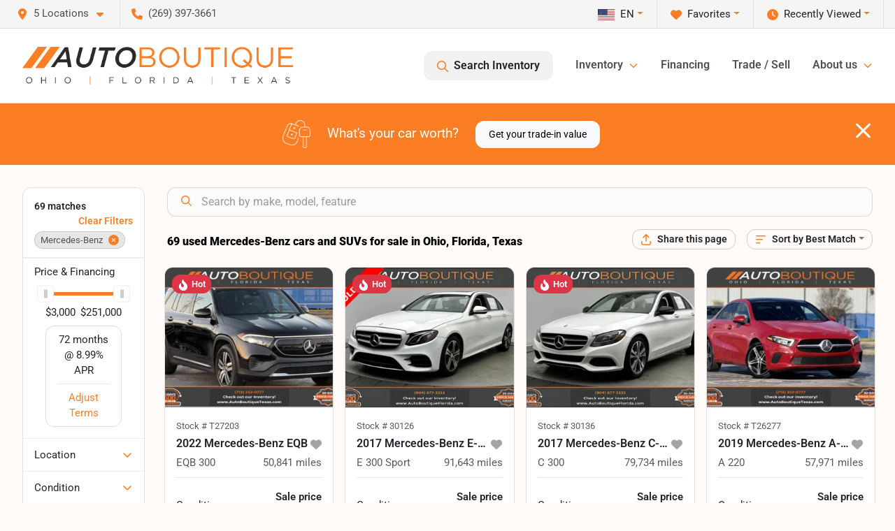

--- FILE ---
content_type: text/html; charset=utf-8
request_url: https://www.autoboutique.com/mercedes-benz
body_size: 50469
content:
<!DOCTYPE html><html lang="en"><head><meta charSet="utf-8" data-next-head=""/><meta name="viewport" content="width=device-width, initial-scale=1.0" class="jsx-196188003" data-next-head=""/><link rel="icon" href="https://static.overfuel.com/dealers/auto-boutique/image/autoboutique-favicon-updated.png" class="jsx-196188003" data-next-head=""/><link rel="apple-touch-icon" sizes="180x180" href="https://static.overfuel.com/dealers/auto-boutique/image/apple-touch-icon.png" class="jsx-196188003" data-next-head=""/><link rel="icon" type="image/png" sizes="192x192" href="https://static.overfuel.com/dealers/auto-boutique/image/android-chrome-192x192.png" class="jsx-196188003" data-next-head=""/><link rel="icon" type="image/png" sizes="512x512" href="https://static.overfuel.com/dealers/auto-boutique/image/android-chrome-512x512.png" class="jsx-196188003" data-next-head=""/><meta property="og:url" content="https://www.autoboutique.com/mercedes-benz" class="jsx-196188003" data-next-head=""/><meta property="og:site_name" content="Auto Boutique" class="jsx-196188003" data-next-head=""/><meta property="og:type" content="website" class="jsx-196188003" data-next-head=""/><meta property="og:image" content="https://static.overfuel.com/dealers/auto-boutique/image/auto-boutique-og.webp" class="jsx-196188003" data-next-head=""/><meta name="format-detection" content="telephone=no" class="jsx-196188003" data-next-head=""/><link rel="preload" href="/font/roboto-v48-latin-regular.woff2" as="font" type="font/woff2" crossorigin="anonymous" class="jsx-b1edb5e55a1a9cb8" data-next-head=""/><link rel="preload" href="/font/roboto-v48-latin-600.woff2" as="font" type="font/woff2" crossorigin="anonymous" class="jsx-b1edb5e55a1a9cb8" data-next-head=""/><link rel="preload" href="/font/roboto-v48-latin-900.woff2" as="font" type="font/woff2" crossorigin="anonymous" class="jsx-b1edb5e55a1a9cb8" data-next-head=""/><title data-next-head="">69 used Mercedes-Benz cars and SUVs for sale in Ohio, Florida, Texas | Auto Boutique</title><meta property="og:title" content="69 used Mercedes-Benz cars and SUVs for sale in Ohio, Florida, Texas | Auto Boutique" data-next-head=""/><meta name="description" content="Shop Auto Boutique selection of 69 used Mercedes-Benz cars and SUVs for sale in Ohio, Florida, Texas" data-next-head=""/><meta property="og:description" content="Shop Auto Boutique selection of 69 used Mercedes-Benz cars and SUVs for sale in Ohio, Florida, Texas" data-next-head=""/><link rel="canonical" href="https://www.autoboutique.com/mercedes-benz" data-next-head=""/><link rel="next" href="https://www.autoboutique.com/mercedes-benz/page/2" data-next-head=""/><link rel="preload" href="/_next/static/css/9ebcac98439c41a3.css" as="style"/><script type="application/ld+json" class="jsx-196188003" data-next-head="">{"@context":"https://schema.org","@type":"Organization","url":"https://www.autoboutique.com","logo":"https://static.overfuel.com/dealers/auto-boutique/image/android-chrome-192x192.png"}</script><link rel="preload" as="image" imageSrcSet="https://static.overfuel.com/dealers/auto-boutique/image/AutoBoutique-OFT-Charcoal-Original-group.webp?w=640&amp;q=80 1x, https://static.overfuel.com/dealers/auto-boutique/image/AutoBoutique-OFT-Charcoal-Original-group.webp?w=828&amp;q=80 2x" fetchPriority="high" data-next-head=""/><link rel="preload" as="image" imageSrcSet="https://static.overfuel.com/dealers/auto-boutique/image/AutoBoutique-OFT-Charcoal-Original-group.webp?w=256&amp;q=80 1x, https://static.overfuel.com/dealers/auto-boutique/image/AutoBoutique-OFT-Charcoal-Original-group.webp?w=640&amp;q=80 2x" fetchPriority="high" data-next-head=""/><script id="gainit" data-nscript="beforeInteractive">
            window.dataLayer = window.dataLayer || [];
            function gtag(){ window.dataLayer.push(arguments); }
            gtag('js', new Date());
            gtag('config', 'G-RW2ZSJD8Y7');
            gtag('config', 'AW-17600725346');
          </script><link rel="stylesheet" href="/_next/static/css/9ebcac98439c41a3.css" data-n-g=""/><noscript data-n-css=""></noscript><script defer="" noModule="" src="/_next/static/chunks/polyfills-42372ed130431b0a.js"></script><script id="gatag" src="/gtag/js?id=G-RW2ZSJD8Y7&amp;l=dataLayer" defer="" data-nscript="beforeInteractive"></script><script defer="" src="/_next/static/chunks/8475.47831073e1b6ffaf.js"></script><script defer="" src="/_next/static/chunks/5601.9c144d6328ba2581.js"></script><script defer="" src="/_next/static/chunks/4744.3238be3c0e11f459.js"></script><script defer="" src="/_next/static/chunks/748.c76f477143a8f116.js"></script><script defer="" src="/_next/static/chunks/2056.fe5fbb4ced7daed5.js"></script><script defer="" src="/_next/static/chunks/04ce947b-1a2fb7fb7f4eb2eb.js"></script><script defer="" src="/_next/static/chunks/7115-0e695373b530fcce.js"></script><script defer="" src="/_next/static/chunks/9320-d3cb4c548ab2883c.js"></script><script defer="" src="/_next/static/chunks/655-f32d8bd654120190.js"></script><script defer="" src="/_next/static/chunks/2033-ccbb47b0b86c3b08.js"></script><script defer="" src="/_next/static/chunks/872.15bd6bfb5d8cdca5.js"></script><script defer="" src="/_next/static/chunks/4610.cb5fe67beaf7f1de.js"></script><script defer="" src="/_next/static/chunks/3014.a9a0b5ab652f98e8.js"></script><script defer="" src="/_next/static/chunks/476.d481209788d7a27f.js"></script><script defer="" src="/_next/static/chunks/5966.a6950bae3b83abc2.js"></script><script defer="" src="/_next/static/chunks/4116.b23f12c7cc68b06b.js"></script><script defer="" src="/_next/static/chunks/6985.c321d642c328bfd5.js"></script><script defer="" src="/_next/static/chunks/4851.6e2fd352c54a4585.js"></script><script defer="" src="/_next/static/chunks/1125.640fa5418fefa5e2.js"></script><script src="/_next/static/chunks/webpack-396f4d16e82f8bb1.js" defer=""></script><script src="/_next/static/chunks/framework-77dff60c8c44585c.js" defer=""></script><script src="/_next/static/chunks/main-819ca9995167ee4f.js" defer=""></script><script src="/_next/static/chunks/pages/_app-c8e6b60a498dbfe4.js" defer=""></script><script src="/_next/static/chunks/8230-fd615141ef99310a.js" defer=""></script><script src="/_next/static/chunks/7856-db7bf741a0ee53d2.js" defer=""></script><script src="/_next/static/chunks/4587-68b5c796bc85d386.js" defer=""></script><script src="/_next/static/chunks/1423-77cd04bb72d43ce6.js" defer=""></script><script src="/_next/static/chunks/4761-d55ae15e52027e06.js" defer=""></script><script src="/_next/static/chunks/6554-17ce05496a22ed1d.js" defer=""></script><script src="/_next/static/chunks/2439-be50dbabb48591ef.js" defer=""></script><script src="/_next/static/chunks/4204-2d23ae957a7fea54.js" defer=""></script><script src="/_next/static/chunks/9086-57110936e1d9f18a.js" defer=""></script><script src="/_next/static/chunks/4159-72e26b6c8b5e4fcf.js" defer=""></script><script src="/_next/static/chunks/8670-5388bb14ca8a6ed3.js" defer=""></script><script src="/_next/static/chunks/7265-749e906ff613fcd6.js" defer=""></script><script src="/_next/static/chunks/2775-3db6e184bc3b7a64.js" defer=""></script><script src="/_next/static/chunks/1646-3e7dd0c8dea625e4.js" defer=""></script><script src="/_next/static/chunks/pages/inventory-1f874b40e4989b67.js" defer=""></script><script src="/_next/static/9j5fEqoC9UPqVWVp288l8/_buildManifest.js" defer=""></script><script src="/_next/static/9j5fEqoC9UPqVWVp288l8/_ssgManifest.js" defer=""></script><style id="__jsx-b1edb5e55a1a9cb8">@font-face{font-display:s block;font-family:"Roboto";font-style:normal;font-weight:400;src:url("/font/roboto-v48-latin-regular.woff2")format("woff2")}@font-face{font-display:block;font-family:"Roboto";font-style:normal;font-weight:600;src:url("/font/roboto-v48-latin-600.woff2")format("woff2")}@font-face{font-display:block;font-family:"Roboto";font-style:normal;font-weight:900;src:url("/font/roboto-v48-latin-900.woff2")format("woff2")}body{font-family:"Roboto",system-ui,Arial,sans-serif!important}</style><style id="__jsx-196188003">:root{--color-primary:#fb7e24;--color-secondary:#222;--color-highlight:#fb7e24;--persistent-banner-background-color:#fb7e24;--persistent-banner-text-color:#212529;--srp-height:56%;--cookie-consent-bg:#343a40;--cookie-consent-text:#fff;--cookie-consent-link:#fff}body{letter-spacing:0;background:#fffbf8;font-size:.95rem;top:0px!important} #mobile-nav{background:#fff}#header-nav ul li{position:relative;color:#4e5155;display:inline-block;padding:1.5rem 1rem;text-transform:none;font-size:16px}#header-nav a.noChildren{color:#4e5155}.text-primary,svg.text-primary,.blog-article a:not(.btn),.blog-article a:not(.btn):visited{color:var(--color-primary)!important;fill:var(--color-primary)}.blog-article a:not(.btn) svg,.blog-article a:not(.btn):visited svg{fill:var(--color-primary)!important}.bg-preheader{background:#f5f5f5;color:#4e5155}.text-preheader{color:#4e5155!important}.bg-preheader i,.bg-preheader svg,.bg-preheader .dropdown-toggle::after{color:#fb7e24!important;fill:#fb7e24!important}.bg-header{background:#fff}.bg-footer{background:#000}.bg-heroSearch{background:black;padding:6rem 0;position:relative;overflow-x:clip;-webkit-background-size:cover!important;-moz-background-size:cover!important;-o-background-size:cover!important;background-size:cover!important;background-position:center center;background-repeat:no-repeat}.bg-heroSearch #hero-img{left:0;bottom:0}.text-highlight{color:#fb7e24!important}.btn-outline-primary,.btn-outline-primary:hover{border-color:var(--color-primary);color:var(--color-primary)}.btn-outline-primary svg,.btn-outline-primary:hover svg,.btn-link svg{fill:var(--color-primary)}#top-banner svg{fill:#fff!important}.btn-outline-primary:focus{color:inherit}.btn-default:active{color:white!important}.btn-default:active svg{fill:white}.btn-link.show svg{fill:white!important}.btn-link.show::after{color:#fff!important}.cElement a,.cElement a:hover{color:var(--color-primary)}.cElement a.btn:not(.btn-outline-primary):not(.btn-primary){color:#fff}.split-boxes{background-image:linear-gradient(90deg,var(--color-secondary),var(--color-secondary)50%,var(--color-primary)0,var(--color-primary))}.img-srp-container:before{display:block;content:"";width:100%;padding-top:56%}.btn-outline-primary:disabled{color:var(--color-primary)!important;border-color:var(--color-primary)!important}.aiBg{position:relative;background:linear-gradient(90deg,var(--color-primary),#ccc);border-radius:14px;padding:2px}.aiBg input{border:0!important;z-index:5}.react-datepicker__day--selected,.react-datepicker__day--in-selecting-range,.react-datepicker__day--in-range,.react-datepicker__month-text--selected,.react-datepicker__month-text--in-selecting-range,.react-datepicker__month-text--in-range,.react-datepicker__quarter-text--selected,.react-datepicker__quarter-text--in-selecting-range,.react-datepicker__quarter-text--in-range,.react-datepicker__year-text--selected,.react-datepicker__year-text--in-selecting-range,.react-datepicker__year-text--in-range,.react-datepicker__day--keyboard-selected:hover,.react-datepicker__month-text--keyboard-selected:hover,.react-datepicker__quarter-text--keyboard-selected:hover,.react-datepicker__year-text--keyboard-selected:hover{background-color:var(--color-primary);color:white}.text-secondary{color:var(--color-secondary)!important}.ribbon span{background-color:var(--color-primary)!important}.border-primary,html:not([dir=rtl]) .border-primary,html[dir=rtl] .border-primary{border-color:var(--color-primary)!important}.drag-active{border:1px dashed var(--color-primary)!important}.progress-bar,.bg-primary,.badge-primary,.btn-primary,.nav-pills .nav-link.active,.nav-pills .nav-link.active:hover,.nav-pills .nav-link.active:focus,.btn-check:checked+.btn,.btn.active,.btn.show,.btn:first-child:active,:not(.btn-check)+.btn:active{background-color:var(--color-primary)!important}.btn-primary,.btn-check:checked+.btn,.btn.active,.btn.show,.btn:first-child:active,:not(.btn-check)+.btn:active{border-color:var(--color-primary)!important}.btn-secondary{background-color:var(--color-secondary)!important;border-color:var(--color-secondary)!important}.btn-secondary:focus,.btn-secondary.focus{border-color:var(--color-secondary)!important}.btn-primary:focus,.btn-primary.focus{border-color:var(--color-primary)!important}.btn-primary.disabled,.btn-primary:disabled{border-color:var(--color-primary)!important;background:var(--color-primary)!important}.border-theme,.btn-group .btn-primary,.input-group-prepend .btn-primary,.input-group-append .btn-primary{border-color:var(--color-primary)!important}.rdp-button:focus:not([disabled]),.rdp-button:active:not([disabled]){background-color:#f5f5f5!important;border-color:var(--color-primary)!important}.rdp-day_selected:not([disabled]),.rdp-day_selected:focus:not([disabled]),.rdp-day_selected:active:not([disabled]),.rdp-day_selected:hover:not([disabled]){background-color:var(--color-primary)!important}.btn-group .active svg{color:var(--color-primary)!important}#header-nav ul li::after{border-color:var(--color-primary)!important}.bg-secondary,.badge-secondary{background-color:var(--color-secondary)!important;color:white!important}#languagedropdown{color:#4e5155;text-decoration:none;margin-top:-3px}.goog-te-combo{width:100%;background:#f5f5f5!important;color:#4e5155!important;border:none;font-size:.9rem!important;font-family:inherit!important;margin:1px 0!important;-webkit-appearance:none}#persistent_banner_desktop,#persistent_banner_mobile,#persistent_banner_desktop a,#persistent_banner_mobile a{background-color:#fb7e24;z-index:5;color:#212529!important}.gg-app{z-index:1!important}@media(max-width:575px){.bg-heroSearch #hero-img-mobile{object-fit:cover;width:100%!important;height:100%!important;top:0}
        }@media(min-width:576px){.bg-heroSearch{padding:7rem 0;position:relative;background-image:url("https://static.overfuel.com/dealers/auto-boutique/image/ab_parent_level_hero_desktop.webp");-webkit-background-size:cover!important;-moz-background-size:cover!important;-o-background-size:cover!important;background-size:cover!important;background-position:top center;background-repeat:no-repeat}.srpCardLocation{cursor:default!important}.srpCardLocation .fa-phone{display:none!important}}#top-banner {background-color: #fb7e24 !important; }
        
        .prodigyCLSfix { min-height: 45px !important; }
.prodigyCLSfix button { border-radius: 6px !important; }
.prodigy-pricing-button-group .prodigy-button-large { min-height: 0 !important; padding: 9px 18px !important; text-align: left !important; font-size: .894rem !important; }

#persistent_banner_desktop { background: #fb7e24 }
.bg-heroSearch h1,
h1, h2, h3 { font-weight: 900 !important; }

.bg-footer { background: #000 !important; }
#currentLocation { display: none; }

@media (max-width: 575px) {
 .bg-heroSearch { padding: 3rem 0; }
}

        

        
      </style><style id="__jsx-3900813351">.container-fluid{max-width:2548px!important}#desktop-search{width:100%}#header-nav ul li,#search_desktop{font-weight:600}#header-nav ul li ul{top:3.5rem;border-radius:12px}#header-nav ul>li:last-of-type{padding-right:0!important}#header-nav ul li ul li{font-weight:normal!important}.searchInventory{border-color:#E8E8E8!important;padding:1.5rem 1rem}.searchInventory svg{fill:#fb7e24}#googletranslate{padding-top:.6rem}.route-home #persistent-search{display:none}.card{overflow:hidden;border:1px solid transparent!important;box-shadow:0 0 0!important;border:1px solid#e1e1e1!important;border-radius:12px!important}.card-header{border-radius:12px 12px 0 0!important}.card-footer:last-child{border-radius:0 0 12px 12px!important}.rounded,.btn,input,.form-control,#home-search-wrapper,.custom-select{border-radius:12px!important}.rounded_bottom{border-bottom-left-radius:12px;border-bottom-right-radius:12px}.btn-group .btn:first-child{border-radius:12px 0 0 12px!important}.btn-group .btn:last-child{border-radius:0 12px 12px 0!important}.btn-group .btn{border-radius:0!important}.btn-group .btn.active{border-color:#fb7e24!important}.input-group>.form-control:not(.border-radius-0):not(:first-child),.input-group>.custom-select:not(.border-radius-0):not(:first-child){border-radius:0 12px 12px 0!important}.input-group>.input-group-text.prepend:first-of-type{border-radius:12px 0 0 12px!important}.input-group>.input-group-text.append:last-of-type{border-radius:0 12px 12px 0!important}.border-radius-0{border-radius:0 0 0 0!important;border-bottom-right-radius:0!important;border-bottom-left-radius:0!important;border-top-right-radius:0!important;border-top-left-radius:0!important}.accordion-item:first-of-type{border-radius:12px 12px 0 0!important}.accordion-item:last-of-type{border-radius:0 0 12px 12px!important}</style><style data-styled="" data-styled-version="6.3.8">.dYClpH{position:absolute;left:0;width:100%;fill:rgba(255,255,255,0.75);z-index:2;text-align:center;}/*!sc*/
.dYClpH .active{fill:#fff;}/*!sc*/
@media(min-width:575px){.dYClpH{display:none;}}/*!sc*/
data-styled.g8[id="sc-a592eecc-1"]{content:"dYClpH,"}/*!sc*/
.hAziuE{position:absolute;top:5px;left:0;width:100%;height:100%;z-index:1;}/*!sc*/
.hAziuE .left-toggle{position:absolute;background-color:rgb(0,0,0,.6);top:35%;left:0;padding:0.5rem;}/*!sc*/
.hAziuE .right-toggle{position:absolute;background-color:rgb(0,0,0,.6);top:35%;right:0;padding:0.5rem;}/*!sc*/
@media(min-width:575px){.hAziuE .toggle{display:none;}.hAziuE:hover .toggle{display:block!important;}}/*!sc*/
data-styled.g9[id="sc-a592eecc-2"]{content:"hAziuE,"}/*!sc*/
.bPXTyO{position:fixed;content:'';top:63px;left:0;z-index:25;}/*!sc*/
.bPXTyO.searchVisible{height:calc(100% - 67px);overflow:scroll;}/*!sc*/
data-styled.g19[id="sc-2cecbaee-0"]{content:"bPXTyO,"}/*!sc*/
</style></head><body> <link rel="preload" as="image" imageSrcSet="https://static.overfuel.com/dealers/auto-boutique/image/AutoBoutique-OFT-Charcoal-Original-group.webp?w=640&amp;q=80 1x, https://static.overfuel.com/dealers/auto-boutique/image/AutoBoutique-OFT-Charcoal-Original-group.webp?w=828&amp;q=80 2x" fetchPriority="high"/><link rel="preload" as="image" imageSrcSet="https://static.overfuel.com/dealers/auto-boutique/image/AutoBoutique-OFT-Charcoal-Original-group.webp?w=256&amp;q=80 1x, https://static.overfuel.com/dealers/auto-boutique/image/AutoBoutique-OFT-Charcoal-Original-group.webp?w=640&amp;q=80 2x" fetchPriority="high"/><link rel="preload" as="image" imageSrcSet="https://static.overfuel.com/photos/93/1185493/06e3a130f1664ef78fec880019257af1-thumb.webp?w=640&amp;q=80 1x, https://static.overfuel.com/photos/93/1185493/06e3a130f1664ef78fec880019257af1-thumb.webp?w=1920&amp;q=80 2x" fetchPriority="high"/><link rel="preload" as="image" imageSrcSet="https://static.overfuel.com/photos/93/1185493/4dbb4ef2ef304e3683ab6dd2d9ccb970-thumb.webp?w=640&amp;q=80 1x, https://static.overfuel.com/photos/93/1185493/4dbb4ef2ef304e3683ab6dd2d9ccb970-thumb.webp?w=1920&amp;q=80 2x" fetchPriority="high"/><link rel="preload" as="image" imageSrcSet="https://static.overfuel.com/photos/92/1169659/5e8e2cb045f54fb89f962bbe8778d107-thumb.webp?w=640&amp;q=80 1x, https://static.overfuel.com/photos/92/1169659/5e8e2cb045f54fb89f962bbe8778d107-thumb.webp?w=1920&amp;q=80 2x" fetchPriority="high"/><link rel="preload" as="image" imageSrcSet="https://static.overfuel.com/photos/92/1169659/70b5367452584d50bffbb794f3bf7ba3-thumb.webp?w=640&amp;q=80 1x, https://static.overfuel.com/photos/92/1169659/70b5367452584d50bffbb794f3bf7ba3-thumb.webp?w=1920&amp;q=80 2x" fetchPriority="high"/><link rel="preload" as="image" imageSrcSet="https://static.overfuel.com/photos/92/1169654/895a3cc8a77045f8a9fdf666b9c12a42-thumb.webp?w=640&amp;q=80 1x, https://static.overfuel.com/photos/92/1169654/895a3cc8a77045f8a9fdf666b9c12a42-thumb.webp?w=1920&amp;q=80 2x" fetchPriority="high"/><link rel="preload" as="image" imageSrcSet="https://static.overfuel.com/photos/92/1169654/1d6f1c94ba78489da0f72d61c6b64915-thumb.webp?w=640&amp;q=80 1x, https://static.overfuel.com/photos/92/1169654/1d6f1c94ba78489da0f72d61c6b64915-thumb.webp?w=1920&amp;q=80 2x" fetchPriority="high"/><link rel="preload" as="image" imageSrcSet="https://static.overfuel.com/photos/93/915887/8ef506c94bfd4019a920366aee788651-thumb.webp?w=640&amp;q=80 1x, https://static.overfuel.com/photos/93/915887/8ef506c94bfd4019a920366aee788651-thumb.webp?w=1920&amp;q=80 2x" fetchPriority="high"/><link rel="preload" as="image" imageSrcSet="https://static.overfuel.com/photos/93/915887/d37c90b8a85c49a6bb26a1f6a9a886f0-thumb.webp?w=640&amp;q=80 1x, https://static.overfuel.com/photos/93/915887/d37c90b8a85c49a6bb26a1f6a9a886f0-thumb.webp?w=1920&amp;q=80 2x" fetchPriority="high"/><link rel="preload" as="image" imageSrcSet="https://static.overfuel.com/photos/93/1079143/1f33456719da465a9fcd7f01ccc7495e-thumb.webp?w=640&amp;q=80 1x, https://static.overfuel.com/photos/93/1079143/1f33456719da465a9fcd7f01ccc7495e-thumb.webp?w=1920&amp;q=80 2x" fetchPriority="high"/><link rel="preload" as="image" imageSrcSet="https://static.overfuel.com/photos/93/1079143/5180a70dbea549f7a10e7cbaf6f55e1c-thumb.webp?w=640&amp;q=80 1x, https://static.overfuel.com/photos/93/1079143/5180a70dbea549f7a10e7cbaf6f55e1c-thumb.webp?w=1920&amp;q=80 2x" fetchPriority="high"/><link rel="preload" as="image" imageSrcSet="https://static.overfuel.com/photos/93/1038172/500997cebae24cb1bf60ba50464834d1-thumb.webp?w=640&amp;q=80 1x, https://static.overfuel.com/photos/93/1038172/500997cebae24cb1bf60ba50464834d1-thumb.webp?w=1920&amp;q=80 2x" fetchPriority="high"/><link rel="preload" as="image" imageSrcSet="https://static.overfuel.com/photos/93/1038172/98104a63f9954f9abb0fb170c1d920a3-thumb.webp?w=640&amp;q=80 1x, https://static.overfuel.com/photos/93/1038172/98104a63f9954f9abb0fb170c1d920a3-thumb.webp?w=1920&amp;q=80 2x" fetchPriority="high"/><div id="__next"><script type="application/ld+json" class="jsx-196188003">{"@context":"https://schema.org","@type":["AutoDealer","LocalBusiness"],"name":"Twins Chrysler Dodge Jeep Ram","image":"https://static.overfuel.com/dealers/auto-boutique/image/auto-boutique-og.webp","@id":"https://www.autoboutique.com/#organization","url":"https://www.autoboutique.com/","telephone":"+12693973661","address":{"@type":"PostalAddress","streetAddress":"3611 N Main Street","addressLocality":"Wayland","addressRegion":"MI","postalCode":"49348","addressCountry":"US"},"geo":{"@type":"GeoCoordinates","latitude":42.6819846,"longitude":-85.6430855},"openingHoursSpecification":[{"@type":"OpeningHoursSpecification","dayOfWeek":"Monday","opens":"10:00","closes":"19:00"},{"@type":"OpeningHoursSpecification","dayOfWeek":"Tuesday","opens":"10:00","closes":"18:00"},{"@type":"OpeningHoursSpecification","dayOfWeek":"Wednesday","opens":"10:00","closes":"18:00"},{"@type":"OpeningHoursSpecification","dayOfWeek":"Thursday","opens":"10:00","closes":"18:00"},{"@type":"OpeningHoursSpecification","dayOfWeek":"Friday","opens":"10:00","closes":"18:00"},{"@type":"OpeningHoursSpecification","dayOfWeek":"Saturday","opens":"10:00","closes":"14:00"}],"department":[{"@type":"AutoDealer","name":"Auto Boutique Florida","description":"Auto Boutique Florida is a dealership located at 9012 Beach Blvd, Jacksonville, FL 32216.","url":"https://www.autoboutique.com","image":"https://static.overfuel.com/dealers/auto-boutique/image/auto-boutique-og.webp","telephone":"+12693973661","address":{"@type":"PostalAddress","streetAddress":"9012 Beach Blvd","addressLocality":"Jacksonville","addressRegion":"FL","postalCode":"32216","addressCountry":"USA"},"location":{"@type":"Place","geo":{"@type":"GeoCoordinates","latitude":"30.28600170","longitude":"-81.56195490"}},"aggregateRating":{"@type":"AggregateRating","ratingValue":"4.7","reviewCount":12370}},{"@type":"AutoDealer","name":"Auto Boutique Texas","description":"Auto Boutique Texas is a dealership located at 3507 FM 528 Road, Alvin, TX 77511.","url":"https://www.autoboutique.com","image":"https://static.overfuel.com/dealers/auto-boutique/image/auto-boutique-og.webp","telephone":"+12693973661","address":{"@type":"PostalAddress","streetAddress":"3507 FM 528 Road","addressLocality":"Alvin","addressRegion":"TX","postalCode":"77511","addressCountry":"USA"},"location":{"@type":"Place","geo":{"@type":"GeoCoordinates","latitude":"29.45483140","longitude":"-95.23612980"}},"aggregateRating":{"@type":"AggregateRating","ratingValue":"4.7","reviewCount":9093}},{"@type":"AutoDealer","name":"Auto Boutique Ohio","description":"Auto Boutique Ohio is a dealership located at 1800 Georgesville Square Drive, Columbus, OH 43228.","url":"https://www.autoboutique.com","image":"https://static.overfuel.com/dealers/auto-boutique/image/auto-boutique-og.webp","telephone":"+12693973661","address":{"@type":"PostalAddress","streetAddress":"1800 Georgesville Square Drive","addressLocality":"Columbus","addressRegion":"OH","postalCode":"43228","addressCountry":"USA"},"location":{"@type":"Place","geo":{"@type":"GeoCoordinates","latitude":"39.91726200","longitude":"-83.11581540"}},"aggregateRating":{"@type":"AggregateRating","ratingValue":"4.6","reviewCount":7236}},{"@type":"AutoDealer","name":"Twins Chrysler Dodge Jeep Ram","description":"Twins Chrysler Dodge Jeep Ram is a dealership located at 3611 N Main Street, Wayland, MI 49348.","url":"https://www.autoboutique.com","image":"https://static.overfuel.com/dealers/auto-boutique/image/auto-boutique-og.webp","telephone":"+12693973661","address":{"@type":"PostalAddress","streetAddress":"3611 N Main Street","addressLocality":"Wayland","addressRegion":"MI","postalCode":"49348","addressCountry":"USA"},"location":{"@type":"Place","geo":{"@type":"GeoCoordinates","latitude":"42.68198460","longitude":"-85.64308550"}},"aggregateRating":{"@type":"AggregateRating","ratingValue":"4.6","reviewCount":978}},{"@type":"AutoDealer","name":"Moto Boutique","description":"Moto Boutique is a dealership located at 1800 Georgesville Square Dr, Columbus, OH 43228.","url":"https://www.autoboutique.com","image":"https://static.overfuel.com/dealers/auto-boutique/image/auto-boutique-og.webp","telephone":"+12693973661","address":{"@type":"PostalAddress","streetAddress":"1800 Georgesville Square Dr","addressLocality":"Columbus","addressRegion":"OH","postalCode":"43228","addressCountry":"USA"},"location":{"@type":"Place","geo":{"@type":"GeoCoordinates","latitude":"39.91726200","longitude":"-83.11581540"}}}],"aggregateRating":{"@type":"AggregateRating","ratingValue":4.6,"reviewCount":978},"hasMap":"https://maps.google.com/?q=3611+N+Main+Street+Wayland+MI+49348","contactPoint":[{"@type":"ContactPoint","contactType":"Sales","telephone":"+12693973661","availableLanguage":["English","Spanish"],"areaServed":"US"}],"knowsAbout":["used cars","trade-in","auto financing","vehicle service"]}</script><div translate="no" class="jsx-196188003 notranslate"><div id="google_translate_element" style="display:none" class="jsx-196188003"></div></div><div class="mode-undefined full_width route-srp"><header role="banner" class="d-none d-xl-block " id="header-desktop"><div class="border-bottom bg-preheader text-preheader theme-light"><div class="container-fluid"><div class="row"><div class="col"><div class="py-2 ps-2 pe-3 d-inline-block cursor-pointer border-end position-relative locationDropdown" role="button" data-cy="header-location-dropdown"><span class="d-inline-block faIcon ofa-solid ofa-location-dot me-2"><svg height="16" width="16" fill="inherit"><use xlink:href="/solid.svg#location-dot"></use></svg></span><span class="d-inline-block me-1 notranslate">5 Locations<span class="d-inline-block faIcon ofa-solid ofa-caret-down ms-2"><svg height="16" width="16" fill="inherit"><use xlink:href="/solid.svg#caret-down"></use></svg></span></span></div><div class="py-2  px-3 d-inline-block "><span data-cy="header-phone" role="button" class="text-preheader"><span class="d-inline-block faIcon ofa-solid ofa-phone me-2"><svg height="16" width="16" fill="inherit"><use xlink:href="/solid.svg#phone"></use></svg></span>(269) 397-3661</span></div><div class="float-end py-2 text-end border-end"><div class="dropdown"><button type="button" id="recents" aria-expanded="false" class="py-0 text-decoration-none  dropdown-toggle btn btn-link"><span class="d-inline-block faIcon ofa-solid ofa-clock me-2 float-start mt-0"><svg height="16" width="16" fill="inherit"><use xlink:href="/solid.svg#clock"></use></svg></span>Recently Viewed</button></div></div><div class="float-end py-2 border-end text-end"><div class="dropdown"><button type="button" id="favorites" aria-expanded="false" class="py-0 text-decoration-none  dropdown-toggle btn btn-link"><span class="d-inline-block faIcon ofa-solid ofa-heart me-2"><svg height="16" width="16" fill="inherit"><use xlink:href="/solid.svg#heart"></use></svg></span>Favorites</button></div></div><div class="py-2 px-3 float-end text-end border-end" id="currentLocation"><span>Open 10:00 AM to 2:00 PM</span></div><div class="float-end py-2 border-end text-end"></div></div></div></div></div><div class="px-3 border-bottom bg-header position-relative py-2" id="interior_header"><div class="container-fluid"><div class="d-flex align-items-center"><a title="Auto Boutique" id="logo-link" href="/"><img alt="Auto Boutique" id="logo" fetchPriority="high" loading="eager" width="387" height="54" decoding="async" data-nimg="1" style="color:transparent" srcSet="https://static.overfuel.com/dealers/auto-boutique/image/AutoBoutique-OFT-Charcoal-Original-group.webp?w=640&amp;q=80 1x, https://static.overfuel.com/dealers/auto-boutique/image/AutoBoutique-OFT-Charcoal-Original-group.webp?w=828&amp;q=80 2x" src="https://static.overfuel.com/dealers/auto-boutique/image/AutoBoutique-OFT-Charcoal-Original-group.webp?w=828&amp;q=80"/></a><div class="ms-auto" id="header-nav"><ul><li class="searchInventory"><button type="button" id="search_desktop" title="Browse Inventory" class="text-decoration-none text-dark bg-light btn btn-link"><span class="d-inline-block faIcon ofa-regular ofa-magnifying-glass me-2"><svg height="16" width="16" fill="inherit"><use xlink:href="/regular.svg#magnifying-glass"></use></svg></span>Search Inventory</button></li><li class="cursor-pointer">Inventory<span class="d-inline-block faIcon ofa-regular ofa-angle-down ms-2 text-primary"><svg height="15" width="14" fill="#fb7e24"><use xlink:href="/regular.svg#angle-down"></use></svg></span><ul><li class="cursor-pointer"><a target="_self" title="All inventory" class="" href="/inventory">All inventory</a></li><li class="cursor-pointer"><a target="_self" title="Cars" class="" href="/cars">Cars</a></li><li class="cursor-pointer"><a target="_self" title="Trucks" class="" href="/trucks">Trucks</a></li><li class="cursor-pointer"><a target="_self" title="SUVs &amp; Crossovers" class="" href="/suvs">SUVs &amp; Crossovers</a></li><li class="cursor-pointer"><a target="_self" title="Vans" class="" href="/vans">Vans</a></li><li class="cursor-pointer"><a target="_self" title="Hybrids" class="" href="/hybrids">Hybrids</a></li><li class="cursor-pointer"><a target="_self" title="Electric cars" class="" href="/electric-cars">Electric cars</a></li><li class="cursor-pointer"><a target="_self" title="Motorcycles" class="" href="/motorcycles">Motorcycles</a></li></ul></li><li class="cursor-pointer"><a target="_self" title="Financing" class="noChildren" href="/car-loans-at-auto-boutique">Financing</a></li><li class="cursor-pointer"><a target="_self" title="Trade / Sell" class="noChildren" href="/trade-in-car-auto-boutique">Trade / Sell</a></li><li class="cursor-pointer">About us<span class="d-inline-block faIcon ofa-regular ofa-angle-down ms-2 text-primary"><svg height="15" width="14" fill="#fb7e24"><use xlink:href="/regular.svg#angle-down"></use></svg></span><ul><li class="cursor-pointer"><a target="_self" title="Our dealerships" class="" href="/about-auto-boutique">Our dealerships</a></li><li class="cursor-pointer"><a target="_self" title="Auto Boutique Guarantee" class="" href="/auto-boutique-guarantee">Auto Boutique Guarantee</a></li><li class="cursor-pointer"><a target="_self" title="Careers" class="" href="/careers">Careers</a></li></ul></li></ul></div></div><div class="clearfix"></div></div></div></header><div id="mobile-nav" class="border-bottom border-bottom d-xl-none position-fixed d-flex align-items-center w-100"><div class="d-flex w-100 align-items-center " id="mobile-header"><div class="text-left w-100 ps-2" id="mobile-logo"><img alt="Auto Boutique" fetchPriority="high" loading="eager" width="246" height="36" decoding="async" data-nimg="1" style="color:transparent" srcSet="https://static.overfuel.com/dealers/auto-boutique/image/AutoBoutique-OFT-Charcoal-Original-group.webp?w=256&amp;q=80 1x, https://static.overfuel.com/dealers/auto-boutique/image/AutoBoutique-OFT-Charcoal-Original-group.webp?w=640&amp;q=80 2x" src="https://static.overfuel.com/dealers/auto-boutique/image/AutoBoutique-OFT-Charcoal-Original-group.webp?w=640&amp;q=80"/></div><div class="ms-auto px-1 "><span class="d-inline-block faIcon ofa-solid ofa-location-dot mx-1 h2 mb-0 mt-n1"><svg height="29" width="29" fill="#4e5155"><use xlink:href="/solid.svg#location-dot"></use></svg></span></div><div class="text-end ps-2 "><span class="d-inline-block faIcon ofa-solid ofa-bars h2 me-1 mb-0 mt-n1"><svg height="29" width="29" fill="#4e5155"><use xlink:href="/solid.svg#bars"></use></svg></span></div></div></div><div style="height:104px" class="d-block d-xl-none" id="mobile-nav-spacer"></div><script type="application/ld+json"></script><main id="inventory-index" class="position-relative path-inventory"><div class="bg-secondary p-4 d-block" id="top-banner"><div class="align-items-center container"><div class="d-flex align-items-center row"><div class="text-large text-center text-white col-sm-12"><img alt="Get your trade-in value" loading="lazy" width="40" height="40" decoding="async" data-nimg="1" class="me-4 d-none d-sm-inline-block" style="color:transparent" srcSet="https://static.overfuel.com/images/icons/streamlinehq-car-tool-keys-transportation-white-200.PNG?w=48&amp;q=80 1x, https://static.overfuel.com/images/icons/streamlinehq-car-tool-keys-transportation-white-200.PNG?w=96&amp;q=80 2x" src="https://static.overfuel.com/images/icons/streamlinehq-car-tool-keys-transportation-white-200.PNG?w=96&amp;q=80"/>What&#x27;s your car worth?<button type="button" class="border-white ms-4 mt-3 mt-sm-0 btn btn-light">Get your trade-in value</button><button type="button" class="close text-white text-large float-end p-0 mb-n2 mt-n1 mr-n2 btn btn-link"><span class="d-inline-block faIcon ofa-regular ofa-xmark text-white"><svg height="36" width="25" fill="white"><use xlink:href="/regular.svg#xmark"></use></svg></span></button></div></div></div></div><div class="sc-2cecbaee-0 bPXTyO w-100 border-bottom ToolbarMobile bg-white d-block d-xl-none searchHidden"><div class="no-gutters row-bordered text-start text-nowrap sticky-top bg-white border-bottom border-top row"><div class="py-2 pe-2 ps-3 cursor-pointer col-sm-6 col-5"><span class="d-inline-block faIcon ofa-regular ofa-bars-filter text-primary me-2"><svg height="16" width="16" fill="#fb7e24"><use xlink:href="/regular.svg#bars-filter"></use></svg></span>Filters</div><div class="py-2 px-3 col-sm-5 col-5"><span class="d-inline-block faIcon ofa-regular ofa-arrow-down-wide-short text-primary me-2"><svg height="16" width="16" fill="#fb7e24"><use xlink:href="/regular.svg#arrow-down-wide-short"></use></svg></span>Best Match</div><div aria-label="Close" class="py-2 pe-3 text-end  col-sm-1 col-2"><span class="d-inline-block faIcon ofa-regular ofa-magnifying-glass text-primary me-2"><svg height="16" width="16" fill="#fb7e24"><use xlink:href="/regular.svg#magnifying-glass"></use></svg></span></div></div></div><div class="mb-5 container-fluid"><div class="d-flex mt-3"><div class="d-none d-xl-block filter-container w-20"><div class="p-3"><div class="mb-5 mt-3 mt-md-0 notranslate filterCard card"><div class="pt-3 pb-2 bg-white card-header"><div class="card-title h6 font-weight-bold mb-2">69<!-- --> matches</div></div><form data-cy="filter-section" class="pb-0 mt-sm-0"><div class="price-financing card-footer"><div class="cursor-pointer">Price <!-- -->&amp; Financing</div><div class="mt-2 px-3 collapse show"><div class="opacity-100"><div style="transform:scale(1);cursor:inherit;height:24px;display:flex;width:100%"><div style="height:5px;width:100%;border-radius:4px;background:linear-gradient(to right, #ccc 0%, #ccc 0%, #fb7e24 0%, #fb7e24 100%, #ccc 100%, #ccc 100%);align-self:center" class="price-financing-slider"><div style="position:absolute;z-index:0;cursor:grab;user-select:none;touch-action:none;-webkit-user-select:none;-moz-user-select:none;-ms-user-select:none;height:24px;width:24px;border-radius:4px;background-color:#FFF;display:flex;justify-content:center;align-items:center;border:1px solid #eee;outline:0;left:0" tabindex="0" aria-valuemax="251000" aria-valuemin="3000" aria-valuenow="3000" draggable="false" aria-label="Accessibility label" role="slider"><div style="height:12px;width:5px;background-color:#CCC"></div></div><div style="position:absolute;z-index:1;cursor:grab;user-select:none;touch-action:none;-webkit-user-select:none;-moz-user-select:none;-ms-user-select:none;height:24px;width:24px;border-radius:4px;background-color:#FFF;display:flex;justify-content:center;align-items:center;border:1px solid #eee;outline:0;left:0" tabindex="0" aria-valuemax="251000" aria-valuemin="3000" aria-valuenow="251000" draggable="false" aria-label="Accessibility label" role="slider"><div style="height:12px;width:5px;background-color:#CCC"></div></div></div></div><div class="mt-1 no-gutters row"><div class="ms-n3 col">$3,000</div><div class="me-n3 text-end col">$251,000</div></div></div><div class="rounded text-sm border my-2 py-2 px-3 text-center">75<!-- --> months @ <span class="notranslate">NaN<!-- -->%</span> APR<div class="text-primary cursor-pointer border-top mt-2 pt-2">Adjust Terms</div></div><input type="hidden" tabindex="-1" id="minprice" name="price[gt]" value="3000"/><input type="hidden" tabindex="-1" id="maxprice" name="price[lt]" value="251000"/></div></div><div style="overflow-y:auto;max-height:240px" class="filter-location"><div class="card-footer"><div class="cursor-pointer py-1" data-cy="toggle-filter-location">Location<span class="d-inline-block faIcon ofa-regular ofa-angle-down text-primary float-end"><svg height="16" width="16" fill="#fb7e24"><use xlink:href="/regular.svg#angle-down"></use></svg></span></div></div></div><div class="card-footer"><div class="cursor-pointer py-1" data-cy="toggle-filter-condition">Condition<span class="d-inline-block faIcon ofa-regular ofa-angle-down text-primary float-end"><svg height="16" width="16" fill="#fb7e24"><use xlink:href="/regular.svg#angle-down"></use></svg></span></div></div><div class="card-footer"><div class="cursor-pointer py-1" data-cy="toggle-make-model">Make &amp; Model<span class="d-inline-block faIcon ofa-regular ofa-angle-up text-primary float-end"><svg height="16" width="16" fill="#fb7e24"><use xlink:href="/regular.svg#angle-up"></use></svg></span></div><div data-cy="filter-make-container" style="overflow-y:auto;max-height:300px"><div class="mt-2 cursor-pointer"><label class="custom-control custom-checkbox" for="ma_Acura"><input type="checkbox" id="ma_Acura" class="custom-control-input" name="make[]" value="Acura"/><span class="custom-control-label">Acura<!-- --> (<!-- -->37<!-- -->)</span></label></div><div class="mt-2 cursor-pointer"><label class="custom-control custom-checkbox" for="ma_Alfa Romeo"><input type="checkbox" id="ma_Alfa Romeo" class="custom-control-input" name="make[]" value="Alfa Romeo"/><span class="custom-control-label">Alfa Romeo<!-- --> (<!-- -->8<!-- -->)</span></label></div><div class="mt-2 cursor-pointer"><label class="custom-control custom-checkbox" for="ma_Audi"><input type="checkbox" id="ma_Audi" class="custom-control-input" name="make[]" value="Audi"/><span class="custom-control-label">Audi<!-- --> (<!-- -->36<!-- -->)</span></label></div><div class="mt-2 cursor-pointer"><label class="custom-control custom-checkbox" for="ma_BAODI"><input type="checkbox" id="ma_BAODI" class="custom-control-input" name="make[]" value="BAODI"/><span class="custom-control-label">BAODI<!-- --> (<!-- -->1<!-- -->)</span></label></div><div class="mt-2 cursor-pointer"><label class="custom-control custom-checkbox" for="ma_BMW"><input type="checkbox" id="ma_BMW" class="custom-control-input" name="make[]" value="BMW"/><span class="custom-control-label">BMW<!-- --> (<!-- -->40<!-- -->)</span></label></div><div class="mt-2 cursor-pointer"><label class="custom-control custom-checkbox" for="ma_Buick"><input type="checkbox" id="ma_Buick" class="custom-control-input" name="make[]" value="Buick"/><span class="custom-control-label">Buick<!-- --> (<!-- -->18<!-- -->)</span></label></div><div class="mt-2 cursor-pointer"><label class="custom-control custom-checkbox" for="ma_Cadillac"><input type="checkbox" id="ma_Cadillac" class="custom-control-input" name="make[]" value="Cadillac"/><span class="custom-control-label">Cadillac<!-- --> (<!-- -->61<!-- -->)</span></label></div><div class="mt-2 cursor-pointer"><label class="custom-control custom-checkbox" for="ma_CAN AM"><input type="checkbox" id="ma_CAN AM" class="custom-control-input" name="make[]" value="CAN AM"/><span class="custom-control-label">CAN AM<!-- --> (<!-- -->1<!-- -->)</span></label></div><div class="mt-2 cursor-pointer"><label class="custom-control custom-checkbox" for="ma_Chevrolet"><input type="checkbox" id="ma_Chevrolet" class="custom-control-input" name="make[]" value="Chevrolet"/><span class="custom-control-label">Chevrolet<!-- --> (<!-- -->303<!-- -->)</span></label></div><div class="mt-2 cursor-pointer"><label class="custom-control custom-checkbox" for="ma_Chrysler"><input type="checkbox" id="ma_Chrysler" class="custom-control-input" name="make[]" value="Chrysler"/><span class="custom-control-label">Chrysler<!-- --> (<!-- -->36<!-- -->)</span></label></div><div class="mt-2 cursor-pointer"><label class="custom-control custom-checkbox" for="ma_Dodge"><input type="checkbox" id="ma_Dodge" class="custom-control-input" name="make[]" value="Dodge"/><span class="custom-control-label">Dodge<!-- --> (<!-- -->94<!-- -->)</span></label></div><div class="mt-2 cursor-pointer"><label class="custom-control custom-checkbox" for="ma_DUCATI"><input type="checkbox" id="ma_DUCATI" class="custom-control-input" name="make[]" value="DUCATI"/><span class="custom-control-label">DUCATI<!-- --> (<!-- -->1<!-- -->)</span></label></div><div class="mt-2 cursor-pointer"><label class="custom-control custom-checkbox" for="ma_Ford"><input type="checkbox" id="ma_Ford" class="custom-control-input" name="make[]" value="Ford"/><span class="custom-control-label">Ford<!-- --> (<!-- -->197<!-- -->)</span></label></div><div class="mt-2 cursor-pointer"><label class="custom-control custom-checkbox" for="ma_Genesis"><input type="checkbox" id="ma_Genesis" class="custom-control-input" name="make[]" value="Genesis"/><span class="custom-control-label">Genesis<!-- --> (<!-- -->10<!-- -->)</span></label></div><div class="mt-2 cursor-pointer"><label class="custom-control custom-checkbox" for="ma_GMC"><input type="checkbox" id="ma_GMC" class="custom-control-input" name="make[]" value="GMC"/><span class="custom-control-label">GMC<!-- --> (<!-- -->60<!-- -->)</span></label></div><div class="mt-2 cursor-pointer"><label class="custom-control custom-checkbox" for="ma_HARLEY DAVIDSON"><input type="checkbox" id="ma_HARLEY DAVIDSON" class="custom-control-input" name="make[]" value="HARLEY DAVIDSON"/><span class="custom-control-label">HARLEY DAVIDSON<!-- --> (<!-- -->54<!-- -->)</span></label></div><div class="mt-2 cursor-pointer"><label class="custom-control custom-checkbox" for="ma_Honda"><input type="checkbox" id="ma_Honda" class="custom-control-input" name="make[]" value="Honda"/><span class="custom-control-label">Honda<!-- --> (<!-- -->163<!-- -->)</span></label></div><div class="mt-2 cursor-pointer"><label class="custom-control custom-checkbox" for="ma_Hyundai"><input type="checkbox" id="ma_Hyundai" class="custom-control-input" name="make[]" value="Hyundai"/><span class="custom-control-label">Hyundai<!-- --> (<!-- -->101<!-- -->)</span></label></div><div class="mt-2 cursor-pointer"><label class="custom-control custom-checkbox" for="ma_INDIAN"><input type="checkbox" id="ma_INDIAN" class="custom-control-input" name="make[]" value="INDIAN"/><span class="custom-control-label">INDIAN<!-- --> (<!-- -->4<!-- -->)</span></label></div><div class="mt-2 cursor-pointer"><label class="custom-control custom-checkbox" for="ma_INFINITI"><input type="checkbox" id="ma_INFINITI" class="custom-control-input" name="make[]" value="INFINITI"/><span class="custom-control-label">INFINITI<!-- --> (<!-- -->19<!-- -->)</span></label></div><div class="mt-2 cursor-pointer"><label class="custom-control custom-checkbox" for="ma_Jaguar"><input type="checkbox" id="ma_Jaguar" class="custom-control-input" name="make[]" value="Jaguar"/><span class="custom-control-label">Jaguar<!-- --> (<!-- -->2<!-- -->)</span></label></div><div class="mt-2 cursor-pointer"><label class="custom-control custom-checkbox" for="ma_Jeep"><input type="checkbox" id="ma_Jeep" class="custom-control-input" name="make[]" value="Jeep"/><span class="custom-control-label">Jeep<!-- --> (<!-- -->197<!-- -->)</span></label></div><div class="mt-2 cursor-pointer"><label class="custom-control custom-checkbox" for="ma_KAWASAKI"><input type="checkbox" id="ma_KAWASAKI" class="custom-control-input" name="make[]" value="KAWASAKI"/><span class="custom-control-label">KAWASAKI<!-- --> (<!-- -->10<!-- -->)</span></label></div><div class="mt-2 cursor-pointer"><label class="custom-control custom-checkbox" for="ma_Kia"><input type="checkbox" id="ma_Kia" class="custom-control-input" name="make[]" value="Kia"/><span class="custom-control-label">Kia<!-- --> (<!-- -->124<!-- -->)</span></label></div><div class="mt-2 cursor-pointer"><label class="custom-control custom-checkbox" for="ma_Lamborghini"><input type="checkbox" id="ma_Lamborghini" class="custom-control-input" name="make[]" value="Lamborghini"/><span class="custom-control-label">Lamborghini<!-- --> (<!-- -->1<!-- -->)</span></label></div><div class="mt-2 cursor-pointer"><label class="custom-control custom-checkbox" for="ma_Land Rover"><input type="checkbox" id="ma_Land Rover" class="custom-control-input" name="make[]" value="Land Rover"/><span class="custom-control-label">Land Rover<!-- --> (<!-- -->7<!-- -->)</span></label></div><div class="mt-2 cursor-pointer"><label class="custom-control custom-checkbox" for="ma_Lexus"><input type="checkbox" id="ma_Lexus" class="custom-control-input" name="make[]" value="Lexus"/><span class="custom-control-label">Lexus<!-- --> (<!-- -->29<!-- -->)</span></label></div><div class="mt-2 cursor-pointer"><label class="custom-control custom-checkbox" for="ma_Lincoln"><input type="checkbox" id="ma_Lincoln" class="custom-control-input" name="make[]" value="Lincoln"/><span class="custom-control-label">Lincoln<!-- --> (<!-- -->16<!-- -->)</span></label></div><div class="mt-2 cursor-pointer"><label class="custom-control custom-checkbox" for="ma_Lucid"><input type="checkbox" id="ma_Lucid" class="custom-control-input" name="make[]" value="Lucid"/><span class="custom-control-label">Lucid<!-- --> (<!-- -->1<!-- -->)</span></label></div><div class="mt-2 cursor-pointer"><label class="custom-control custom-checkbox" for="ma_Maserati"><input type="checkbox" id="ma_Maserati" class="custom-control-input" name="make[]" value="Maserati"/><span class="custom-control-label">Maserati<!-- --> (<!-- -->4<!-- -->)</span></label></div><div class="mt-2 cursor-pointer"><label class="custom-control custom-checkbox" for="ma_Mazda"><input type="checkbox" id="ma_Mazda" class="custom-control-input" name="make[]" value="Mazda"/><span class="custom-control-label">Mazda<!-- --> (<!-- -->47<!-- -->)</span></label></div><div class="mt-2 cursor-pointer"><label class="custom-control custom-checkbox" for="ma_McLaren"><input type="checkbox" id="ma_McLaren" class="custom-control-input" name="make[]" value="McLaren"/><span class="custom-control-label">McLaren<!-- --> (<!-- -->1<!-- -->)</span></label></div><div class="mt-2 cursor-pointer"><label class="custom-control custom-checkbox" for="ma_Mercedes-Benz"><input type="checkbox" id="ma_Mercedes-Benz" class="custom-control-input" name="make[]" value="Mercedes-Benz"/><span class="custom-control-label">Mercedes-Benz<!-- --> (<!-- -->69<!-- -->)</span></label></div><div class="mt-2 cursor-pointer"><label class="custom-control custom-checkbox" for="ma_MINI"><input type="checkbox" id="ma_MINI" class="custom-control-input" name="make[]" value="MINI"/><span class="custom-control-label">MINI<!-- --> (<!-- -->5<!-- -->)</span></label></div><div class="mt-2 cursor-pointer"><label class="custom-control custom-checkbox" for="ma_Mitsubishi"><input type="checkbox" id="ma_Mitsubishi" class="custom-control-input" name="make[]" value="Mitsubishi"/><span class="custom-control-label">Mitsubishi<!-- --> (<!-- -->41<!-- -->)</span></label></div><div class="mt-2 cursor-pointer"><label class="custom-control custom-checkbox" for="ma_Nissan"><input type="checkbox" id="ma_Nissan" class="custom-control-input" name="make[]" value="Nissan"/><span class="custom-control-label">Nissan<!-- --> (<!-- -->198<!-- -->)</span></label></div><div class="mt-2 cursor-pointer"><label class="custom-control custom-checkbox" for="ma_POLARIS"><input type="checkbox" id="ma_POLARIS" class="custom-control-input" name="make[]" value="POLARIS"/><span class="custom-control-label">POLARIS<!-- --> (<!-- -->6<!-- -->)</span></label></div><div class="mt-2 cursor-pointer"><label class="custom-control custom-checkbox" for="ma_Porsche"><input type="checkbox" id="ma_Porsche" class="custom-control-input" name="make[]" value="Porsche"/><span class="custom-control-label">Porsche<!-- --> (<!-- -->1<!-- -->)</span></label></div><div class="mt-2 cursor-pointer"><label class="custom-control custom-checkbox" for="ma_Ram"><input type="checkbox" id="ma_Ram" class="custom-control-input" name="make[]" value="Ram"/><span class="custom-control-label">Ram<!-- --> (<!-- -->74<!-- -->)</span></label></div><div class="mt-2 cursor-pointer"><label class="custom-control custom-checkbox" for="ma_Rivian"><input type="checkbox" id="ma_Rivian" class="custom-control-input" name="make[]" value="Rivian"/><span class="custom-control-label">Rivian<!-- --> (<!-- -->2<!-- -->)</span></label></div><div class="mt-2 cursor-pointer"><label class="custom-control custom-checkbox" for="ma_Saturn"><input type="checkbox" id="ma_Saturn" class="custom-control-input" name="make[]" value="Saturn"/><span class="custom-control-label">Saturn<!-- --> (<!-- -->1<!-- -->)</span></label></div><div class="mt-2 cursor-pointer"><label class="custom-control custom-checkbox" for="ma_Scion"><input type="checkbox" id="ma_Scion" class="custom-control-input" name="make[]" value="Scion"/><span class="custom-control-label">Scion<!-- --> (<!-- -->1<!-- -->)</span></label></div><div class="mt-2 cursor-pointer"><label class="custom-control custom-checkbox" for="ma_Subaru"><input type="checkbox" id="ma_Subaru" class="custom-control-input" name="make[]" value="Subaru"/><span class="custom-control-label">Subaru<!-- --> (<!-- -->36<!-- -->)</span></label></div><div class="mt-2 cursor-pointer"><label class="custom-control custom-checkbox" for="ma_SUZUKI"><input type="checkbox" id="ma_SUZUKI" class="custom-control-input" name="make[]" value="SUZUKI"/><span class="custom-control-label">SUZUKI<!-- --> (<!-- -->4<!-- -->)</span></label></div><div class="mt-2 cursor-pointer"><label class="custom-control custom-checkbox" for="ma_Tesla"><input type="checkbox" id="ma_Tesla" class="custom-control-input" name="make[]" value="Tesla"/><span class="custom-control-label">Tesla<!-- --> (<!-- -->51<!-- -->)</span></label></div><div class="mt-2 cursor-pointer"><label class="custom-control custom-checkbox" for="ma_Toyota"><input type="checkbox" id="ma_Toyota" class="custom-control-input" name="make[]" value="Toyota"/><span class="custom-control-label">Toyota<!-- --> (<!-- -->278<!-- -->)</span></label></div><div class="mt-2 cursor-pointer"><label class="custom-control custom-checkbox" for="ma_VANDERHALL"><input type="checkbox" id="ma_VANDERHALL" class="custom-control-input" name="make[]" value="VANDERHALL"/><span class="custom-control-label">VANDERHALL<!-- --> (<!-- -->1<!-- -->)</span></label></div><div class="mt-2 cursor-pointer"><label class="custom-control custom-checkbox" for="ma_Volkswagen"><input type="checkbox" id="ma_Volkswagen" class="custom-control-input" name="make[]" value="Volkswagen"/><span class="custom-control-label">Volkswagen<!-- --> (<!-- -->73<!-- -->)</span></label></div><div class="mt-2 cursor-pointer"><label class="custom-control custom-checkbox" for="ma_Volvo"><input type="checkbox" id="ma_Volvo" class="custom-control-input" name="make[]" value="Volvo"/><span class="custom-control-label">Volvo<!-- --> (<!-- -->11<!-- -->)</span></label></div><div class="mt-2 cursor-pointer"><label class="custom-control custom-checkbox" for="ma_YAMAHA"><input type="checkbox" id="ma_YAMAHA" class="custom-control-input" name="make[]" value="YAMAHA"/><span class="custom-control-label">YAMAHA<!-- --> (<!-- -->3<!-- -->)</span></label></div></div></div><div class="card-footer"><div class="cursor-pointer" data-cy="toggle-yearsmileage">Years &amp; Mileage<span class="d-inline-block faIcon ofa-regular ofa-angle-down text-primary float-end"><svg height="16" width="16" fill="#fb7e24"><use xlink:href="/regular.svg#angle-down"></use></svg></span></div></div><div class="card-footer"><div class="cursor-pointer py-1" data-cy="toggle-filter-body">Body Style<span class="d-inline-block faIcon ofa-regular ofa-angle-down text-primary float-end"><svg height="16" width="16" fill="#fb7e24"><use xlink:href="/regular.svg#angle-down"></use></svg></span></div></div><div class="card-footer"><div class="cursor-pointer py-1" data-cy="toggle-filter-features">Features<span class="d-inline-block faIcon ofa-regular ofa-angle-down text-primary float-end"><svg height="16" width="16" fill="#fb7e24"><use xlink:href="/regular.svg#angle-down"></use></svg></span></div></div><div class="card-footer"><div class="cursor-pointer py-1" data-cy="toggle-filter-seatingcapacity">Seating Capacity<span class="d-inline-block faIcon ofa-regular ofa-angle-down text-primary float-end"><svg height="16" width="16" fill="#fb7e24"><use xlink:href="/regular.svg#angle-down"></use></svg></span></div></div><div class="card-footer"><div class="cursor-pointer py-1" data-cy="toggle-filter-exteriorcolor">Exterior Color<span class="d-inline-block faIcon ofa-regular ofa-angle-down text-primary float-end"><svg height="16" width="16" fill="#fb7e24"><use xlink:href="/regular.svg#angle-down"></use></svg></span></div></div><div class="card-footer"><div class="cursor-pointer py-1" data-cy="toggle-filter-interiorcolor">Interior Color<span class="d-inline-block faIcon ofa-regular ofa-angle-down text-primary float-end"><svg height="16" width="16" fill="#fb7e24"><use xlink:href="/regular.svg#angle-down"></use></svg></span></div></div><div class="card-footer"><div class="cursor-pointer py-1" data-cy="toggle-filter-fuel">Fuel Type<span class="d-inline-block faIcon ofa-regular ofa-angle-down text-primary float-end"><svg height="16" width="16" fill="#fb7e24"><use xlink:href="/regular.svg#angle-down"></use></svg></span></div></div><div class="card-footer"><div class="cursor-pointer py-1" data-cy="toggle-filter-transmission">Transmission<span class="d-inline-block faIcon ofa-regular ofa-angle-down text-primary float-end"><svg height="16" width="16" fill="#fb7e24"><use xlink:href="/regular.svg#angle-down"></use></svg></span></div></div><div class="card-footer"><div class="cursor-pointer py-1" data-cy="toggle-filter-drivetrain">Drivetrain<span class="d-inline-block faIcon ofa-regular ofa-angle-down text-primary float-end"><svg height="16" width="16" fill="#fb7e24"><use xlink:href="/regular.svg#angle-down"></use></svg></span></div></div><div class="card-footer"><div class="cursor-pointer py-1" data-cy="toggle-filter-engine">Engine<span class="d-inline-block faIcon ofa-regular ofa-angle-down text-primary float-end"><svg height="16" width="16" fill="#fb7e24"><use xlink:href="/regular.svg#angle-down"></use></svg></span></div></div></form></div></div></div><div class="w-100 ps-0  ps-lg-3 pe-lg-3"><div class="position-relative mt-3"><div class="position-relative"><span class="d-inline-block faIcon ofa-regular ofa-magnifying-glass position-absolute text-primary" style="top:8px;left:20px"><svg height="15" width="15" fill="#fb7e24"><use xlink:href="/regular.svg#magnifying-glass"></use></svg></span><input data-cy="input-search" placeholder="Search by make, model, feature" autoComplete="off" tabindex="-1" style="min-width:300px;max-width:100%" type="text" class="ps-5 mt-0  form-control form-control-lg" name="search" value=""/><button type="button" id="closeMobileSearch" class="my-3 w-100 d-none d-sm-none btn btn-default"><span class="d-inline-block faIcon ofa-regular ofa-angle-left float-start text-muted"><svg height="16" width="16" fill="#a3a4a6"><use xlink:href="/regular.svg#angle-left"></use></svg></span>Close Search</button></div></div><div class="d-flex align-items-center my-3 my-lg-4"><h1 class="inventoryheading text-center text-lg-start m-0">69 used Mercedes-Benz cars and SUVs for sale in Ohio, Florida, Texas</h1><div class="text-end text-nowrap ms-auto d-flex flex-row justify-content-end"><div class="mt-n2 me-3"><button aria-label="Share this page" class="text-decoration-none btn btn-link btn-sm pl-0 border border-dark"><span class="d-inline-block faIcon ofa-regular ofa-arrow-up-from-bracket me-2"><svg height="16" width="16" fill="inherit"><use xlink:href="/regular.svg#arrow-up-from-bracket"></use></svg></span><strong>Share this page</strong></button></div><div class="mt-n2 dropdown"><button type="button" id="sortby" aria-expanded="false" data-cy="sortby" class="text-decoration-none pl-0 border border-dark d-block dropdown-toggle btn btn-link btn-sm"><span class="d-inline-block faIcon ofa-regular ofa-bars-sort text-primary me-2"><svg height="16" width="16" fill="#fb7e24"><use xlink:href="/regular.svg#bars-sort"></use></svg></span><strong data-cy="sortby-selected">Sort by <!-- -->Best Match</strong></button></div></div></div><div id="inventory-grid" class="mt-0 mt-lg-1 row"><div data-vin="W1N9M0KB1NN012011" class="srp-cardcontainer mb-3 ePrice-locked no-discount px-2 make_mercedes-benz  col-lg-3 col-md-4 col-sm-4 col-12"><div data-cy="vehicle-card" data-priority="true" class="srp-card overflow-hidden h-100 conditionUsed card"><div class="px-0 pt-0 pb-0 card-body"><div class="new-arrival position-relative border-bottom"><div class="bg-danger text-white small py-1 px-2 rounded text-danger font-weight-bold vc-popular"><span class="d-inline-block faIcon ofa-solid ofa-fire-flame-curved me-1 text-white"><svg height="16" width="16" fill="white"><use xlink:href="/solid.svg#fire-flame-curved"></use></svg></span>Hot</div><a data-cy="inventory-link" title="2022 Mercedes-Benz EQB 300" class="position-relative" href="/vehicle-details/used-2022-mercedes-benz-eqb-eqb-300-w1n9m0kb1nn012011"><div class="img-srp-container"><div class="sc-a592eecc-2 hAziuE"><div class="toggle left-toggle" data-direction="left"><span class="d-inline-block faIcon ofa-regular ofa-angle-left h2 m-0 text-white"><svg height="29" width="29" fill="white"><use xlink:href="/regular.svg#angle-left"></use></svg></span></div><div class="toggle right-toggle" data-direction="right"><span class="d-inline-block faIcon ofa-regular ofa-angle-right h2 m-0 text-white"><svg height="29" width="29" fill="white"><use xlink:href="/regular.svg#angle-right"></use></svg></span></div></div><div style="top:15px" class="sc-a592eecc-1 dYClpH"><span class="d-inline-block faIcon ofa-regular ofa-circle-dot me-1 active"><svg height="16" width="16" fill="inherit"><use xlink:href="/regular.svg#circle-dot"></use></svg></span><span class="d-inline-block faIcon ofa-solid ofa-circle-small me-1 "><svg height="16" width="16" fill="inherit"><use xlink:href="/solid.svg#circle-small"></use></svg></span><span class="d-inline-block faIcon ofa-solid ofa-circle-small me-1 "><svg height="16" width="16" fill="inherit"><use xlink:href="/solid.svg#circle-small"></use></svg></span><span class="d-inline-block faIcon ofa-solid ofa-circle-small me-1 "><svg height="16" width="16" fill="inherit"><use xlink:href="/solid.svg#circle-small"></use></svg></span><span class="d-inline-block faIcon ofa-solid ofa-circle-small me-1 "><svg height="16" width="16" fill="inherit"><use xlink:href="/solid.svg#circle-small"></use></svg></span></div><img alt="Black 2022 Mercedes-Benz EQB 300 for sale in Alvin, TX" fetchPriority="high" loading="eager" width="640" height="480" decoding="async" data-nimg="1" class="img-srp d-block" style="color:transparent" srcSet="https://static.overfuel.com/photos/93/1185493/06e3a130f1664ef78fec880019257af1-thumb.webp?w=640&amp;q=80 1x, https://static.overfuel.com/photos/93/1185493/06e3a130f1664ef78fec880019257af1-thumb.webp?w=1920&amp;q=80 2x" src="https://static.overfuel.com/photos/93/1185493/06e3a130f1664ef78fec880019257af1-thumb.webp?w=1920&amp;q=80"/><img alt="Photos of 2022 Mercedes-Benz EQB 300 for sale in Alvin, TX at Auto Boutique Texas" fetchPriority="high" loading="eager" width="640" height="480" decoding="async" data-nimg="1" class="img-srp d-none" style="color:transparent" srcSet="https://static.overfuel.com/photos/93/1185493/4dbb4ef2ef304e3683ab6dd2d9ccb970-thumb.webp?w=640&amp;q=80 1x, https://static.overfuel.com/photos/93/1185493/4dbb4ef2ef304e3683ab6dd2d9ccb970-thumb.webp?w=1920&amp;q=80 2x" src="https://static.overfuel.com/photos/93/1185493/4dbb4ef2ef304e3683ab6dd2d9ccb970-thumb.webp?w=1920&amp;q=80"/><img alt="Another view of 2022 Mercedes-Benz EQB 300 for sale in Alvin, TX at Auto Boutique Texas" fetchPriority="high" loading="lazy" width="640" height="480" decoding="async" data-nimg="1" class="img-srp d-none" style="color:transparent" srcSet="https://static.overfuel.com/photos/93/1185493/be08804eb326482cb0907ef47c2e4846-thumb.webp?w=640&amp;q=80 1x, https://static.overfuel.com/photos/93/1185493/be08804eb326482cb0907ef47c2e4846-thumb.webp?w=1920&amp;q=80 2x" src="https://static.overfuel.com/photos/93/1185493/be08804eb326482cb0907ef47c2e4846-thumb.webp?w=1920&amp;q=80"/><img alt="More photos of 2022 Mercedes-Benz EQB 300 at Auto Boutique Texas, TX" fetchPriority="high" loading="lazy" width="640" height="480" decoding="async" data-nimg="1" class="img-srp d-none" style="color:transparent" srcSet="https://static.overfuel.com/photos/93/1185493/5f69e9865d184022960f5e0c2056baff-thumb.webp?w=640&amp;q=80 1x, https://static.overfuel.com/photos/93/1185493/5f69e9865d184022960f5e0c2056baff-thumb.webp?w=1920&amp;q=80 2x" src="https://static.overfuel.com/photos/93/1185493/5f69e9865d184022960f5e0c2056baff-thumb.webp?w=1920&amp;q=80"/><img alt="More photos of 2022 Mercedes-Benz EQB 300 at Auto Boutique Texas, TX" fetchPriority="high" loading="lazy" width="640" height="480" decoding="async" data-nimg="1" class="img-srp d-none" style="color:transparent" srcSet="https://static.overfuel.com/photos/93/1185493/29d47f9b4819470e88184b624b49070c-thumb.webp?w=640&amp;q=80 1x, https://static.overfuel.com/photos/93/1185493/29d47f9b4819470e88184b624b49070c-thumb.webp?w=1920&amp;q=80 2x" src="https://static.overfuel.com/photos/93/1185493/29d47f9b4819470e88184b624b49070c-thumb.webp?w=1920&amp;q=80"/></div></a></div><div class="px-3 pt-3 pb-0"><div class="d-flex justify-content-between"><small class="opacity-75 srp-stocknum">Stock # <!-- -->T27203</small></div><div class="no-gutters mt-1 mb-2 row"><div class="col-11"><div class="text-truncate"><a href="/vehicle-details/used-2022-mercedes-benz-eqb-eqb-300-w1n9m0kb1nn012011"><h2 class="h5 m-0 font-weight-bold text-truncate notranslate">2022 Mercedes-Benz EQB</h2></a></div></div><div class="text-end col-1"><span data-cy="btn-favorite" class="d-inline-block faIcon ofa-solid ofa-heart h4 w-100 d-block text-center text-muted h5 cursor-pointer mb-0"><svg height="16" width="16" fill="#a3a4a6"><use xlink:href="/solid.svg#heart"></use></svg></span></div><div class="srp-miles opacity-75 d-flex w-100 mt-1 col-12"><div class="text-truncate" style="height:24px">EQB 300<!-- --> </div><div class="ps-2 text-nowrap ms-auto text-end">50,841<!-- --> <!-- -->miles</div></div></div><div class="d-flex align-items-center border-top mt-1 pt-3 mb-3 srpPriceContainer"><div>Condition:<br/>Pre-owned<br/></div><div class="ms-auto text-end text-nowrap"><b>Sale price</b><br/><div class="h5 mb-0 font-weight-bold"><span class="label-price">$23,900</span></div><span>$430 / mo. est.</span></div></div></div></div><div data-test="srpThirdParty"></div><div class="bg-lighter py-2 px-3 border-top srpCardLocation text-truncate cursor-pointer auto-boutique-texas-"><span class="d-inline-block faIcon ofa-solid ofa-phone text-primary me-2"><svg height="16" width="16" fill="#fb7e24"><use xlink:href="/solid.svg#phone"></use></svg></span>Auto Boutique Texas</div></div></div><div data-vin="WDDZF4JB0HA108983" class="srp-cardcontainer mb-3 ePrice-locked no-discount px-2 make_mercedes-benz  col-lg-3 col-md-4 col-sm-4 col-12"><div data-cy="vehicle-card" data-priority="true" class="srp-card overflow-hidden h-100 conditionUsed card"><div class="px-0 pt-0 pb-0 card-body"><div class="new-arrival position-relative border-bottom"><div class="bg-danger text-white small py-1 px-2 rounded text-danger font-weight-bold vc-popular"><span class="d-inline-block faIcon ofa-solid ofa-fire-flame-curved me-1 text-white"><svg height="16" width="16" fill="white"><use xlink:href="/solid.svg#fire-flame-curved"></use></svg></span>Hot</div><a data-cy="inventory-link" title="2017 Mercedes-Benz E-Class E 300 Sport" class="position-relative" href="/vehicle-details/used-2017-mercedes-benz-e-class-e-300-sport-wddzf4jb0ha108983"><div class="img-srp-container"><div class="sc-a592eecc-2 hAziuE"><div class="toggle left-toggle" data-direction="left"><span class="d-inline-block faIcon ofa-regular ofa-angle-left h2 m-0 text-white"><svg height="29" width="29" fill="white"><use xlink:href="/regular.svg#angle-left"></use></svg></span></div><div class="toggle right-toggle" data-direction="right"><span class="d-inline-block faIcon ofa-regular ofa-angle-right h2 m-0 text-white"><svg height="29" width="29" fill="white"><use xlink:href="/regular.svg#angle-right"></use></svg></span></div></div><div style="top:15px" class="sc-a592eecc-1 dYClpH"><span class="d-inline-block faIcon ofa-regular ofa-circle-dot me-1 active"><svg height="16" width="16" fill="inherit"><use xlink:href="/regular.svg#circle-dot"></use></svg></span><span class="d-inline-block faIcon ofa-solid ofa-circle-small me-1 "><svg height="16" width="16" fill="inherit"><use xlink:href="/solid.svg#circle-small"></use></svg></span><span class="d-inline-block faIcon ofa-solid ofa-circle-small me-1 "><svg height="16" width="16" fill="inherit"><use xlink:href="/solid.svg#circle-small"></use></svg></span><span class="d-inline-block faIcon ofa-solid ofa-circle-small me-1 "><svg height="16" width="16" fill="inherit"><use xlink:href="/solid.svg#circle-small"></use></svg></span><span class="d-inline-block faIcon ofa-solid ofa-circle-small me-1 "><svg height="16" width="16" fill="inherit"><use xlink:href="/solid.svg#circle-small"></use></svg></span></div><img alt="White 2017 Mercedes-Benz E-Class E 300 Sport for sale in Jacksonville, FL" fetchPriority="high" loading="eager" width="640" height="480" decoding="async" data-nimg="1" class="img-srp d-block" style="color:transparent" srcSet="https://static.overfuel.com/photos/92/1169659/5e8e2cb045f54fb89f962bbe8778d107-thumb.webp?w=640&amp;q=80 1x, https://static.overfuel.com/photos/92/1169659/5e8e2cb045f54fb89f962bbe8778d107-thumb.webp?w=1920&amp;q=80 2x" src="https://static.overfuel.com/photos/92/1169659/5e8e2cb045f54fb89f962bbe8778d107-thumb.webp?w=1920&amp;q=80"/><img alt="Photos of 2017 Mercedes-Benz E-Class E 300 Sport for sale in Jacksonville, FL at Auto Boutique Florida" fetchPriority="high" loading="eager" width="640" height="480" decoding="async" data-nimg="1" class="img-srp d-none" style="color:transparent" srcSet="https://static.overfuel.com/photos/92/1169659/70b5367452584d50bffbb794f3bf7ba3-thumb.webp?w=640&amp;q=80 1x, https://static.overfuel.com/photos/92/1169659/70b5367452584d50bffbb794f3bf7ba3-thumb.webp?w=1920&amp;q=80 2x" src="https://static.overfuel.com/photos/92/1169659/70b5367452584d50bffbb794f3bf7ba3-thumb.webp?w=1920&amp;q=80"/><img alt="Another view of 2017 Mercedes-Benz E-Class E 300 Sport for sale in Jacksonville, FL at Auto Boutique Florida" fetchPriority="high" loading="lazy" width="640" height="480" decoding="async" data-nimg="1" class="img-srp d-none" style="color:transparent" srcSet="https://static.overfuel.com/photos/92/1169659/d6ab1466b79e4884a157ace0ad83847c-thumb.webp?w=640&amp;q=80 1x, https://static.overfuel.com/photos/92/1169659/d6ab1466b79e4884a157ace0ad83847c-thumb.webp?w=1920&amp;q=80 2x" src="https://static.overfuel.com/photos/92/1169659/d6ab1466b79e4884a157ace0ad83847c-thumb.webp?w=1920&amp;q=80"/><img alt="More photos of 2017 Mercedes-Benz E-Class E 300 Sport at Auto Boutique Florida, FL" fetchPriority="high" loading="lazy" width="640" height="480" decoding="async" data-nimg="1" class="img-srp d-none" style="color:transparent" srcSet="https://static.overfuel.com/photos/92/1169659/e171581d8d20422ea7523e2fe98107d9-thumb.webp?w=640&amp;q=80 1x, https://static.overfuel.com/photos/92/1169659/e171581d8d20422ea7523e2fe98107d9-thumb.webp?w=1920&amp;q=80 2x" src="https://static.overfuel.com/photos/92/1169659/e171581d8d20422ea7523e2fe98107d9-thumb.webp?w=1920&amp;q=80"/><img alt="More photos of 2017 Mercedes-Benz E-Class E 300 Sport at Auto Boutique Florida, FL" fetchPriority="high" loading="lazy" width="640" height="480" decoding="async" data-nimg="1" class="img-srp d-none" style="color:transparent" srcSet="https://static.overfuel.com/photos/92/1169659/de22073bc8604e2396944f6edfa59bde-thumb.webp?w=640&amp;q=80 1x, https://static.overfuel.com/photos/92/1169659/de22073bc8604e2396944f6edfa59bde-thumb.webp?w=1920&amp;q=80 2x" src="https://static.overfuel.com/photos/92/1169659/de22073bc8604e2396944f6edfa59bde-thumb.webp?w=1920&amp;q=80"/></div></a></div><div class="px-3 pt-3 pb-0"><div class="d-flex justify-content-between"><small class="opacity-75 srp-stocknum">Stock # <!-- -->30126</small></div><div class="no-gutters mt-1 mb-2 row"><div class="col-11"><div class="text-truncate"><a href="/vehicle-details/used-2017-mercedes-benz-e-class-e-300-sport-wddzf4jb0ha108983"><h2 class="h5 m-0 font-weight-bold text-truncate notranslate">2017 Mercedes-Benz E-Class</h2></a></div></div><div class="text-end col-1"><span data-cy="btn-favorite" class="d-inline-block faIcon ofa-solid ofa-heart h4 w-100 d-block text-center text-muted h5 cursor-pointer mb-0"><svg height="16" width="16" fill="#a3a4a6"><use xlink:href="/solid.svg#heart"></use></svg></span></div><div class="srp-miles opacity-75 d-flex w-100 mt-1 col-12"><div class="text-truncate" style="height:24px">E 300 Sport<!-- --> </div><div class="ps-2 text-nowrap ms-auto text-end">91,643<!-- --> <!-- -->miles</div></div></div><div class="d-flex align-items-center border-top mt-1 pt-3 mb-3 srpPriceContainer"><div>Condition:<br/>Pre-owned<br/></div><div class="ms-auto text-end text-nowrap"><b>Sale price</b><br/><div class="h5 mb-0 font-weight-bold"><span class="label-price">$14,000</span></div><span>$252 / mo. est.</span></div></div></div></div><div data-test="srpThirdParty"></div><div class="bg-lighter py-2 px-3 border-top srpCardLocation text-truncate cursor-pointer auto-boutique-florida-"><span class="d-inline-block faIcon ofa-solid ofa-phone text-primary me-2"><svg height="16" width="16" fill="#fb7e24"><use xlink:href="/solid.svg#phone"></use></svg></span>Auto Boutique Florida</div></div></div><div data-vin="WDDWF4JB1HR254653" class="srp-cardcontainer mb-3 ePrice-locked no-discount px-2 make_mercedes-benz  col-lg-3 col-md-4 col-sm-4 col-12"><div data-cy="vehicle-card" data-priority="true" class="srp-card overflow-hidden h-100 conditionUsed card"><div class="px-0 pt-0 pb-0 card-body"><div class="new-arrival position-relative border-bottom"><div class="bg-danger text-white small py-1 px-2 rounded text-danger font-weight-bold vc-popular"><span class="d-inline-block faIcon ofa-solid ofa-fire-flame-curved me-1 text-white"><svg height="16" width="16" fill="white"><use xlink:href="/solid.svg#fire-flame-curved"></use></svg></span>Hot</div><a data-cy="inventory-link" title="2017 Mercedes-Benz C-Class C 300" class="position-relative" href="/vehicle-details/used-2017-mercedes-benz-c-class-c-300-wddwf4jb1hr254653"><div class="img-srp-container"><div class="sc-a592eecc-2 hAziuE"><div class="toggle left-toggle" data-direction="left"><span class="d-inline-block faIcon ofa-regular ofa-angle-left h2 m-0 text-white"><svg height="29" width="29" fill="white"><use xlink:href="/regular.svg#angle-left"></use></svg></span></div><div class="toggle right-toggle" data-direction="right"><span class="d-inline-block faIcon ofa-regular ofa-angle-right h2 m-0 text-white"><svg height="29" width="29" fill="white"><use xlink:href="/regular.svg#angle-right"></use></svg></span></div></div><div style="top:15px" class="sc-a592eecc-1 dYClpH"><span class="d-inline-block faIcon ofa-regular ofa-circle-dot me-1 active"><svg height="16" width="16" fill="inherit"><use xlink:href="/regular.svg#circle-dot"></use></svg></span><span class="d-inline-block faIcon ofa-solid ofa-circle-small me-1 "><svg height="16" width="16" fill="inherit"><use xlink:href="/solid.svg#circle-small"></use></svg></span><span class="d-inline-block faIcon ofa-solid ofa-circle-small me-1 "><svg height="16" width="16" fill="inherit"><use xlink:href="/solid.svg#circle-small"></use></svg></span><span class="d-inline-block faIcon ofa-solid ofa-circle-small me-1 "><svg height="16" width="16" fill="inherit"><use xlink:href="/solid.svg#circle-small"></use></svg></span><span class="d-inline-block faIcon ofa-solid ofa-circle-small me-1 "><svg height="16" width="16" fill="inherit"><use xlink:href="/solid.svg#circle-small"></use></svg></span></div><img alt="White 2017 Mercedes-Benz C-Class C 300 for sale in Jacksonville, FL" fetchPriority="high" loading="eager" width="640" height="480" decoding="async" data-nimg="1" class="img-srp d-block" style="color:transparent" srcSet="https://static.overfuel.com/photos/92/1169654/895a3cc8a77045f8a9fdf666b9c12a42-thumb.webp?w=640&amp;q=80 1x, https://static.overfuel.com/photos/92/1169654/895a3cc8a77045f8a9fdf666b9c12a42-thumb.webp?w=1920&amp;q=80 2x" src="https://static.overfuel.com/photos/92/1169654/895a3cc8a77045f8a9fdf666b9c12a42-thumb.webp?w=1920&amp;q=80"/><img alt="Photos of 2017 Mercedes-Benz C-Class C 300 for sale in Jacksonville, FL at Auto Boutique Florida" fetchPriority="high" loading="eager" width="640" height="480" decoding="async" data-nimg="1" class="img-srp d-none" style="color:transparent" srcSet="https://static.overfuel.com/photos/92/1169654/1d6f1c94ba78489da0f72d61c6b64915-thumb.webp?w=640&amp;q=80 1x, https://static.overfuel.com/photos/92/1169654/1d6f1c94ba78489da0f72d61c6b64915-thumb.webp?w=1920&amp;q=80 2x" src="https://static.overfuel.com/photos/92/1169654/1d6f1c94ba78489da0f72d61c6b64915-thumb.webp?w=1920&amp;q=80"/><img alt="Another view of 2017 Mercedes-Benz C-Class C 300 for sale in Jacksonville, FL at Auto Boutique Florida" fetchPriority="high" loading="lazy" width="640" height="480" decoding="async" data-nimg="1" class="img-srp d-none" style="color:transparent" srcSet="https://static.overfuel.com/photos/92/1169654/fe16213bf9f442309bcb9f8f19ccce0f-thumb.webp?w=640&amp;q=80 1x, https://static.overfuel.com/photos/92/1169654/fe16213bf9f442309bcb9f8f19ccce0f-thumb.webp?w=1920&amp;q=80 2x" src="https://static.overfuel.com/photos/92/1169654/fe16213bf9f442309bcb9f8f19ccce0f-thumb.webp?w=1920&amp;q=80"/><img alt="More photos of 2017 Mercedes-Benz C-Class C 300 at Auto Boutique Florida, FL" fetchPriority="high" loading="lazy" width="640" height="480" decoding="async" data-nimg="1" class="img-srp d-none" style="color:transparent" srcSet="https://static.overfuel.com/photos/92/1169654/751a2805bbfc4d349c5ed153957f929f-thumb.webp?w=640&amp;q=80 1x, https://static.overfuel.com/photos/92/1169654/751a2805bbfc4d349c5ed153957f929f-thumb.webp?w=1920&amp;q=80 2x" src="https://static.overfuel.com/photos/92/1169654/751a2805bbfc4d349c5ed153957f929f-thumb.webp?w=1920&amp;q=80"/><img alt="More photos of 2017 Mercedes-Benz C-Class C 300 at Auto Boutique Florida, FL" fetchPriority="high" loading="lazy" width="640" height="480" decoding="async" data-nimg="1" class="img-srp d-none" style="color:transparent" srcSet="https://static.overfuel.com/photos/92/1169654/104be1bb246b4941b8512ac49ea3e492-thumb.webp?w=640&amp;q=80 1x, https://static.overfuel.com/photos/92/1169654/104be1bb246b4941b8512ac49ea3e492-thumb.webp?w=1920&amp;q=80 2x" src="https://static.overfuel.com/photos/92/1169654/104be1bb246b4941b8512ac49ea3e492-thumb.webp?w=1920&amp;q=80"/></div></a></div><div class="px-3 pt-3 pb-0"><div class="d-flex justify-content-between"><small class="opacity-75 srp-stocknum">Stock # <!-- -->30136</small></div><div class="no-gutters mt-1 mb-2 row"><div class="col-11"><div class="text-truncate"><a href="/vehicle-details/used-2017-mercedes-benz-c-class-c-300-wddwf4jb1hr254653"><h2 class="h5 m-0 font-weight-bold text-truncate notranslate">2017 Mercedes-Benz C-Class</h2></a></div></div><div class="text-end col-1"><span data-cy="btn-favorite" class="d-inline-block faIcon ofa-solid ofa-heart h4 w-100 d-block text-center text-muted h5 cursor-pointer mb-0"><svg height="16" width="16" fill="#a3a4a6"><use xlink:href="/solid.svg#heart"></use></svg></span></div><div class="srp-miles opacity-75 d-flex w-100 mt-1 col-12"><div class="text-truncate" style="height:24px">C 300<!-- --> </div><div class="ps-2 text-nowrap ms-auto text-end">79,734<!-- --> <!-- -->miles</div></div></div><div class="d-flex align-items-center border-top mt-1 pt-3 mb-3 srpPriceContainer"><div>Condition:<br/>Pre-owned<br/></div><div class="ms-auto text-end text-nowrap"><b>Sale price</b><br/><div class="h5 mb-0 font-weight-bold"><span class="label-price">$14,500</span></div><span>$261 / mo. est.</span></div></div></div></div><div data-test="srpThirdParty"></div><div class="bg-lighter py-2 px-3 border-top srpCardLocation text-truncate cursor-pointer auto-boutique-florida-"><span class="d-inline-block faIcon ofa-solid ofa-phone text-primary me-2"><svg height="16" width="16" fill="#fb7e24"><use xlink:href="/solid.svg#phone"></use></svg></span>Auto Boutique Florida</div></div></div><div data-vin="WDD3G4FB4KW013347" class="srp-cardcontainer mb-3 ePrice-locked no-discount px-2 make_mercedes-benz  col-lg-3 col-md-4 col-sm-4 col-12"><div data-cy="vehicle-card" data-priority="true" class="srp-card overflow-hidden h-100 conditionUsed card"><div class="px-0 pt-0 pb-0 card-body"><div class="new-arrival position-relative border-bottom"><a data-cy="inventory-link" title="2019 Mercedes-Benz A-Class A 220" class="position-relative" href="/vehicle-details/used-2019-mercedes-benz-a-class-a-220-wdd3g4fb4kw013347"><div class="img-srp-container"><div class="sc-a592eecc-2 hAziuE"><div class="toggle left-toggle" data-direction="left"><span class="d-inline-block faIcon ofa-regular ofa-angle-left h2 m-0 text-white"><svg height="29" width="29" fill="white"><use xlink:href="/regular.svg#angle-left"></use></svg></span></div><div class="toggle right-toggle" data-direction="right"><span class="d-inline-block faIcon ofa-regular ofa-angle-right h2 m-0 text-white"><svg height="29" width="29" fill="white"><use xlink:href="/regular.svg#angle-right"></use></svg></span></div></div><div style="top:15px" class="sc-a592eecc-1 dYClpH"><span class="d-inline-block faIcon ofa-regular ofa-circle-dot me-1 active"><svg height="16" width="16" fill="inherit"><use xlink:href="/regular.svg#circle-dot"></use></svg></span><span class="d-inline-block faIcon ofa-solid ofa-circle-small me-1 "><svg height="16" width="16" fill="inherit"><use xlink:href="/solid.svg#circle-small"></use></svg></span><span class="d-inline-block faIcon ofa-solid ofa-circle-small me-1 "><svg height="16" width="16" fill="inherit"><use xlink:href="/solid.svg#circle-small"></use></svg></span><span class="d-inline-block faIcon ofa-solid ofa-circle-small me-1 "><svg height="16" width="16" fill="inherit"><use xlink:href="/solid.svg#circle-small"></use></svg></span><span class="d-inline-block faIcon ofa-solid ofa-circle-small me-1 "><svg height="16" width="16" fill="inherit"><use xlink:href="/solid.svg#circle-small"></use></svg></span></div><img alt="Red 2019 Mercedes-Benz A-Class A 220 for sale in Alvin, TX" fetchPriority="high" loading="eager" width="640" height="480" decoding="async" data-nimg="1" class="img-srp d-block" style="color:transparent" srcSet="https://static.overfuel.com/photos/93/915887/8ef506c94bfd4019a920366aee788651-thumb.webp?w=640&amp;q=80 1x, https://static.overfuel.com/photos/93/915887/8ef506c94bfd4019a920366aee788651-thumb.webp?w=1920&amp;q=80 2x" src="https://static.overfuel.com/photos/93/915887/8ef506c94bfd4019a920366aee788651-thumb.webp?w=1920&amp;q=80"/><img alt="Photos of 2019 Mercedes-Benz A-Class A 220 for sale in Alvin, TX at Auto Boutique Texas" fetchPriority="high" loading="eager" width="640" height="480" decoding="async" data-nimg="1" class="img-srp d-none" style="color:transparent" srcSet="https://static.overfuel.com/photos/93/915887/d37c90b8a85c49a6bb26a1f6a9a886f0-thumb.webp?w=640&amp;q=80 1x, https://static.overfuel.com/photos/93/915887/d37c90b8a85c49a6bb26a1f6a9a886f0-thumb.webp?w=1920&amp;q=80 2x" src="https://static.overfuel.com/photos/93/915887/d37c90b8a85c49a6bb26a1f6a9a886f0-thumb.webp?w=1920&amp;q=80"/><img alt="Another view of 2019 Mercedes-Benz A-Class A 220 for sale in Alvin, TX at Auto Boutique Texas" fetchPriority="high" loading="lazy" width="640" height="480" decoding="async" data-nimg="1" class="img-srp d-none" style="color:transparent" srcSet="https://static.overfuel.com/photos/93/915887/4e6143e0e0504da98dea0854b695e4b3-thumb.webp?w=640&amp;q=80 1x, https://static.overfuel.com/photos/93/915887/4e6143e0e0504da98dea0854b695e4b3-thumb.webp?w=1920&amp;q=80 2x" src="https://static.overfuel.com/photos/93/915887/4e6143e0e0504da98dea0854b695e4b3-thumb.webp?w=1920&amp;q=80"/><img alt="More photos of 2019 Mercedes-Benz A-Class A 220 at Auto Boutique Texas, TX" fetchPriority="high" loading="lazy" width="640" height="480" decoding="async" data-nimg="1" class="img-srp d-none" style="color:transparent" srcSet="https://static.overfuel.com/photos/93/915887/c2a159fc1b444db386f3e00bb29eb372-thumb.webp?w=640&amp;q=80 1x, https://static.overfuel.com/photos/93/915887/c2a159fc1b444db386f3e00bb29eb372-thumb.webp?w=1920&amp;q=80 2x" src="https://static.overfuel.com/photos/93/915887/c2a159fc1b444db386f3e00bb29eb372-thumb.webp?w=1920&amp;q=80"/><img alt="More photos of 2019 Mercedes-Benz A-Class A 220 at Auto Boutique Texas, TX" fetchPriority="high" loading="lazy" width="640" height="480" decoding="async" data-nimg="1" class="img-srp d-none" style="color:transparent" srcSet="https://static.overfuel.com/photos/93/915887/818c5318aa8b4373832a4dcb0be7f08c-thumb.webp?w=640&amp;q=80 1x, https://static.overfuel.com/photos/93/915887/818c5318aa8b4373832a4dcb0be7f08c-thumb.webp?w=1920&amp;q=80 2x" src="https://static.overfuel.com/photos/93/915887/818c5318aa8b4373832a4dcb0be7f08c-thumb.webp?w=1920&amp;q=80"/></div></a></div><div class="px-3 pt-3 pb-0"><div class="d-flex justify-content-between"><small class="opacity-75 srp-stocknum">Stock # <!-- -->T26277</small></div><div class="no-gutters mt-1 mb-2 row"><div class="col-11"><div class="text-truncate"><a href="/vehicle-details/used-2019-mercedes-benz-a-class-a-220-wdd3g4fb4kw013347"><h2 class="h5 m-0 font-weight-bold text-truncate notranslate">2019 Mercedes-Benz A-Class</h2></a></div></div><div class="text-end col-1"><span data-cy="btn-favorite" class="d-inline-block faIcon ofa-solid ofa-heart h4 w-100 d-block text-center text-muted h5 cursor-pointer mb-0"><svg height="16" width="16" fill="#a3a4a6"><use xlink:href="/solid.svg#heart"></use></svg></span></div><div class="srp-miles opacity-75 d-flex w-100 mt-1 col-12"><div class="text-truncate" style="height:24px">A 220<!-- --> </div><div class="ps-2 text-nowrap ms-auto text-end">57,971<!-- --> <!-- -->miles</div></div></div><div class="d-flex align-items-center border-top mt-1 pt-3 mb-3 srpPriceContainer"><div>Condition:<br/>Pre-owned<br/></div><div class="ms-auto text-end text-nowrap"><b>Sale price</b><br/><div class="h5 mb-0 font-weight-bold"><span class="label-price">$19,000</span></div><span>$342 / mo. est.</span></div></div></div></div><div data-test="srpThirdParty"></div><div class="bg-lighter py-2 px-3 border-top srpCardLocation text-truncate cursor-pointer auto-boutique-texas-"><span class="d-inline-block faIcon ofa-solid ofa-phone text-primary me-2"><svg height="16" width="16" fill="#fb7e24"><use xlink:href="/solid.svg#phone"></use></svg></span>Auto Boutique Texas</div></div></div><div data-vin="WDC0G4JBXJV072924" class="srp-cardcontainer mb-3 ePrice-locked has-discount px-2 make_mercedes-benz  col-lg-3 col-md-4 col-sm-4 col-12"><div data-cy="vehicle-card" data-priority="true" class="srp-card overflow-hidden h-100 conditionUsed card"><div class="px-0 pt-0 pb-0 card-body"><div class="new-arrival position-relative border-bottom"><a data-cy="inventory-link" title="2018 Mercedes-Benz GLC 300" class="position-relative" href="/vehicle-details/used-2018-mercedes-benz-glc-glc-300-wdc0g4jbxjv072924"><div class="img-srp-container"><div class="sc-a592eecc-2 hAziuE"><div class="toggle left-toggle" data-direction="left"><span class="d-inline-block faIcon ofa-regular ofa-angle-left h2 m-0 text-white"><svg height="29" width="29" fill="white"><use xlink:href="/regular.svg#angle-left"></use></svg></span></div><div class="toggle right-toggle" data-direction="right"><span class="d-inline-block faIcon ofa-regular ofa-angle-right h2 m-0 text-white"><svg height="29" width="29" fill="white"><use xlink:href="/regular.svg#angle-right"></use></svg></span></div></div><div style="top:15px" class="sc-a592eecc-1 dYClpH"><span class="d-inline-block faIcon ofa-regular ofa-circle-dot me-1 active"><svg height="16" width="16" fill="inherit"><use xlink:href="/regular.svg#circle-dot"></use></svg></span><span class="d-inline-block faIcon ofa-solid ofa-circle-small me-1 "><svg height="16" width="16" fill="inherit"><use xlink:href="/solid.svg#circle-small"></use></svg></span><span class="d-inline-block faIcon ofa-solid ofa-circle-small me-1 "><svg height="16" width="16" fill="inherit"><use xlink:href="/solid.svg#circle-small"></use></svg></span><span class="d-inline-block faIcon ofa-solid ofa-circle-small me-1 "><svg height="16" width="16" fill="inherit"><use xlink:href="/solid.svg#circle-small"></use></svg></span><span class="d-inline-block faIcon ofa-solid ofa-circle-small me-1 "><svg height="16" width="16" fill="inherit"><use xlink:href="/solid.svg#circle-small"></use></svg></span></div><img alt="White 2018 Mercedes-Benz GLC 300 for sale in Alvin, TX" fetchPriority="high" loading="eager" width="640" height="480" decoding="async" data-nimg="1" class="img-srp d-block" style="color:transparent" srcSet="https://static.overfuel.com/photos/93/1079143/1f33456719da465a9fcd7f01ccc7495e-thumb.webp?w=640&amp;q=80 1x, https://static.overfuel.com/photos/93/1079143/1f33456719da465a9fcd7f01ccc7495e-thumb.webp?w=1920&amp;q=80 2x" src="https://static.overfuel.com/photos/93/1079143/1f33456719da465a9fcd7f01ccc7495e-thumb.webp?w=1920&amp;q=80"/><img alt="Photos of 2018 Mercedes-Benz GLC 300 for sale in Alvin, TX at Auto Boutique Texas" fetchPriority="high" loading="eager" width="640" height="480" decoding="async" data-nimg="1" class="img-srp d-none" style="color:transparent" srcSet="https://static.overfuel.com/photos/93/1079143/5180a70dbea549f7a10e7cbaf6f55e1c-thumb.webp?w=640&amp;q=80 1x, https://static.overfuel.com/photos/93/1079143/5180a70dbea549f7a10e7cbaf6f55e1c-thumb.webp?w=1920&amp;q=80 2x" src="https://static.overfuel.com/photos/93/1079143/5180a70dbea549f7a10e7cbaf6f55e1c-thumb.webp?w=1920&amp;q=80"/><img alt="Another view of 2018 Mercedes-Benz GLC 300 for sale in Alvin, TX at Auto Boutique Texas" fetchPriority="high" loading="lazy" width="640" height="480" decoding="async" data-nimg="1" class="img-srp d-none" style="color:transparent" srcSet="https://static.overfuel.com/photos/93/1079143/ce65cb91fd664fe598b7ed44343b1e63-thumb.webp?w=640&amp;q=80 1x, https://static.overfuel.com/photos/93/1079143/ce65cb91fd664fe598b7ed44343b1e63-thumb.webp?w=1920&amp;q=80 2x" src="https://static.overfuel.com/photos/93/1079143/ce65cb91fd664fe598b7ed44343b1e63-thumb.webp?w=1920&amp;q=80"/><img alt="More photos of 2018 Mercedes-Benz GLC 300 at Auto Boutique Texas, TX" fetchPriority="high" loading="lazy" width="640" height="480" decoding="async" data-nimg="1" class="img-srp d-none" style="color:transparent" srcSet="https://static.overfuel.com/photos/93/1079143/e68003acb42b49d7bbf665610c7ff4f5-thumb.webp?w=640&amp;q=80 1x, https://static.overfuel.com/photos/93/1079143/e68003acb42b49d7bbf665610c7ff4f5-thumb.webp?w=1920&amp;q=80 2x" src="https://static.overfuel.com/photos/93/1079143/e68003acb42b49d7bbf665610c7ff4f5-thumb.webp?w=1920&amp;q=80"/><img alt="More photos of 2018 Mercedes-Benz GLC 300 at Auto Boutique Texas, TX" fetchPriority="high" loading="lazy" width="640" height="480" decoding="async" data-nimg="1" class="img-srp d-none" style="color:transparent" srcSet="https://static.overfuel.com/photos/93/1079143/61d9e759b0574b1a8cb71b7bc5e65e60-thumb.webp?w=640&amp;q=80 1x, https://static.overfuel.com/photos/93/1079143/61d9e759b0574b1a8cb71b7bc5e65e60-thumb.webp?w=1920&amp;q=80 2x" src="https://static.overfuel.com/photos/93/1079143/61d9e759b0574b1a8cb71b7bc5e65e60-thumb.webp?w=1920&amp;q=80"/></div></a></div><div class="px-3 pt-3 pb-0"><div class="d-flex justify-content-between"><small class="opacity-75 srp-stocknum">Stock # <!-- -->T26774</small></div><div class="no-gutters mt-1 mb-2 row"><div class="col-11"><div class="text-truncate"><a href="/vehicle-details/used-2018-mercedes-benz-glc-glc-300-wdc0g4jbxjv072924"><h2 class="h5 m-0 font-weight-bold text-truncate notranslate">2018 Mercedes-Benz GLC</h2></a></div></div><div class="text-end col-1"><span data-cy="btn-favorite" class="d-inline-block faIcon ofa-solid ofa-heart h4 w-100 d-block text-center text-muted h5 cursor-pointer mb-0"><svg height="16" width="16" fill="#a3a4a6"><use xlink:href="/solid.svg#heart"></use></svg></span></div><div class="srp-miles opacity-75 d-flex w-100 mt-1 col-12"><div class="text-truncate" style="height:24px">GLC 300<!-- --> </div><div class="ps-2 text-nowrap ms-auto text-end">57,089<!-- --> <!-- -->miles</div></div></div><div class="d-flex align-items-center border-top mt-1 pt-3 mb-3 srpPriceContainer"><div>Condition:<br/>Pre-owned<br/></div><div class="ms-auto text-end text-nowrap"><b>Sale price</b><br/><div class="h5 mb-0 font-weight-bold"><span class="label-price">$17,300</span></div><span>$311 / mo. est.</span></div></div></div></div><div data-test="srpThirdParty"></div><div class="bg-lighter py-2 px-3 border-top srpCardLocation text-truncate cursor-pointer auto-boutique-texas-"><span class="d-inline-block faIcon ofa-solid ofa-phone text-primary me-2"><svg height="16" width="16" fill="#fb7e24"><use xlink:href="/solid.svg#phone"></use></svg></span>Auto Boutique Texas</div></div></div><div data-vin="WDC0G4JB6JV098629" class="srp-cardcontainer mb-3 ePrice-locked has-discount px-2 make_mercedes-benz  col-lg-3 col-md-4 col-sm-4 col-12"><div data-cy="vehicle-card" data-priority="true" class="srp-card overflow-hidden h-100 conditionUsed card"><div class="px-0 pt-0 pb-0 card-body"><div class="new-arrival position-relative border-bottom"><a data-cy="inventory-link" title="2018 Mercedes-Benz GLC 300" class="position-relative" href="/vehicle-details/used-2018-mercedes-benz-glc-glc-300-wdc0g4jb6jv098629"><div class="img-srp-container"><div class="sc-a592eecc-2 hAziuE"><div class="toggle left-toggle" data-direction="left"><span class="d-inline-block faIcon ofa-regular ofa-angle-left h2 m-0 text-white"><svg height="29" width="29" fill="white"><use xlink:href="/regular.svg#angle-left"></use></svg></span></div><div class="toggle right-toggle" data-direction="right"><span class="d-inline-block faIcon ofa-regular ofa-angle-right h2 m-0 text-white"><svg height="29" width="29" fill="white"><use xlink:href="/regular.svg#angle-right"></use></svg></span></div></div><div style="top:15px" class="sc-a592eecc-1 dYClpH"><span class="d-inline-block faIcon ofa-regular ofa-circle-dot me-1 active"><svg height="16" width="16" fill="inherit"><use xlink:href="/regular.svg#circle-dot"></use></svg></span><span class="d-inline-block faIcon ofa-solid ofa-circle-small me-1 "><svg height="16" width="16" fill="inherit"><use xlink:href="/solid.svg#circle-small"></use></svg></span><span class="d-inline-block faIcon ofa-solid ofa-circle-small me-1 "><svg height="16" width="16" fill="inherit"><use xlink:href="/solid.svg#circle-small"></use></svg></span><span class="d-inline-block faIcon ofa-solid ofa-circle-small me-1 "><svg height="16" width="16" fill="inherit"><use xlink:href="/solid.svg#circle-small"></use></svg></span><span class="d-inline-block faIcon ofa-solid ofa-circle-small me-1 "><svg height="16" width="16" fill="inherit"><use xlink:href="/solid.svg#circle-small"></use></svg></span></div><img alt="White 2018 Mercedes-Benz GLC 300 for sale in Alvin, TX" fetchPriority="high" loading="eager" width="640" height="480" decoding="async" data-nimg="1" class="img-srp d-block" style="color:transparent" srcSet="https://static.overfuel.com/photos/93/1038172/500997cebae24cb1bf60ba50464834d1-thumb.webp?w=640&amp;q=80 1x, https://static.overfuel.com/photos/93/1038172/500997cebae24cb1bf60ba50464834d1-thumb.webp?w=1920&amp;q=80 2x" src="https://static.overfuel.com/photos/93/1038172/500997cebae24cb1bf60ba50464834d1-thumb.webp?w=1920&amp;q=80"/><img alt="Photos of 2018 Mercedes-Benz GLC 300 for sale in Alvin, TX at Auto Boutique Texas" fetchPriority="high" loading="eager" width="640" height="480" decoding="async" data-nimg="1" class="img-srp d-none" style="color:transparent" srcSet="https://static.overfuel.com/photos/93/1038172/98104a63f9954f9abb0fb170c1d920a3-thumb.webp?w=640&amp;q=80 1x, https://static.overfuel.com/photos/93/1038172/98104a63f9954f9abb0fb170c1d920a3-thumb.webp?w=1920&amp;q=80 2x" src="https://static.overfuel.com/photos/93/1038172/98104a63f9954f9abb0fb170c1d920a3-thumb.webp?w=1920&amp;q=80"/><img alt="Another view of 2018 Mercedes-Benz GLC 300 for sale in Alvin, TX at Auto Boutique Texas" fetchPriority="high" loading="lazy" width="640" height="480" decoding="async" data-nimg="1" class="img-srp d-none" style="color:transparent" srcSet="https://static.overfuel.com/photos/93/1038172/165ee89ac03b4451a25ee92278ee6179-thumb.webp?w=640&amp;q=80 1x, https://static.overfuel.com/photos/93/1038172/165ee89ac03b4451a25ee92278ee6179-thumb.webp?w=1920&amp;q=80 2x" src="https://static.overfuel.com/photos/93/1038172/165ee89ac03b4451a25ee92278ee6179-thumb.webp?w=1920&amp;q=80"/><img alt="More photos of 2018 Mercedes-Benz GLC 300 at Auto Boutique Texas, TX" fetchPriority="high" loading="lazy" width="640" height="480" decoding="async" data-nimg="1" class="img-srp d-none" style="color:transparent" srcSet="https://static.overfuel.com/photos/93/1038172/b646a77348e54b19a0518cc78a37cc3f-thumb.webp?w=640&amp;q=80 1x, https://static.overfuel.com/photos/93/1038172/b646a77348e54b19a0518cc78a37cc3f-thumb.webp?w=1920&amp;q=80 2x" src="https://static.overfuel.com/photos/93/1038172/b646a77348e54b19a0518cc78a37cc3f-thumb.webp?w=1920&amp;q=80"/><img alt="More photos of 2018 Mercedes-Benz GLC 300 at Auto Boutique Texas, TX" fetchPriority="high" loading="lazy" width="640" height="480" decoding="async" data-nimg="1" class="img-srp d-none" style="color:transparent" srcSet="https://static.overfuel.com/photos/93/1038172/ed4e6f804366488e9e8b5d3c45510888-thumb.webp?w=640&amp;q=80 1x, https://static.overfuel.com/photos/93/1038172/ed4e6f804366488e9e8b5d3c45510888-thumb.webp?w=1920&amp;q=80 2x" src="https://static.overfuel.com/photos/93/1038172/ed4e6f804366488e9e8b5d3c45510888-thumb.webp?w=1920&amp;q=80"/></div></a></div><div class="px-3 pt-3 pb-0"><div class="d-flex justify-content-between"><small class="opacity-75 srp-stocknum">Stock # <!-- -->T26639</small></div><div class="no-gutters mt-1 mb-2 row"><div class="col-11"><div class="text-truncate"><a href="/vehicle-details/used-2018-mercedes-benz-glc-glc-300-wdc0g4jb6jv098629"><h2 class="h5 m-0 font-weight-bold text-truncate notranslate">2018 Mercedes-Benz GLC</h2></a></div></div><div class="text-end col-1"><span data-cy="btn-favorite" class="d-inline-block faIcon ofa-solid ofa-heart h4 w-100 d-block text-center text-muted h5 cursor-pointer mb-0"><svg height="16" width="16" fill="#a3a4a6"><use xlink:href="/solid.svg#heart"></use></svg></span></div><div class="srp-miles opacity-75 d-flex w-100 mt-1 col-12"><div class="text-truncate" style="height:24px">GLC 300<!-- --> </div><div class="ps-2 text-nowrap ms-auto text-end">67,114<!-- --> <!-- -->miles</div></div></div><div class="d-flex align-items-center border-top mt-1 pt-3 mb-3 srpPriceContainer"><div>Condition:<br/>Pre-owned<br/></div><div class="ms-auto text-end text-nowrap"><b>Sale price</b><br/><div class="h5 mb-0 font-weight-bold"><span class="label-price">$16,500</span></div><span>$297 / mo. est.</span></div></div></div></div><div data-test="srpThirdParty"></div><div class="bg-lighter py-2 px-3 border-top srpCardLocation text-truncate cursor-pointer auto-boutique-texas-"><span class="d-inline-block faIcon ofa-solid ofa-phone text-primary me-2"><svg height="16" width="16" fill="#fb7e24"><use xlink:href="/solid.svg#phone"></use></svg></span>Auto Boutique Texas</div></div></div><div data-vin="WDC0G4JB1KF574278" class="srp-cardcontainer mb-3 ePrice-locked has-discount px-2 make_mercedes-benz  col-lg-3 col-md-4 col-sm-4 col-12"><div data-cy="vehicle-card" data-priority="false" class="srp-card overflow-hidden h-100 conditionUsed card"><div class="px-0 pt-0 pb-0 card-body"><div class="new-arrival position-relative border-bottom"><a data-cy="inventory-link" title="2019 Mercedes-Benz GLC 300" class="position-relative" href="/vehicle-details/used-2019-mercedes-benz-glc-glc-300-wdc0g4jb1kf574278"><div class="img-srp-container"><div class="sc-a592eecc-2 hAziuE"><div class="toggle left-toggle" data-direction="left"><span class="d-inline-block faIcon ofa-regular ofa-angle-left h2 m-0 text-white"><svg height="29" width="29" fill="white"><use xlink:href="/regular.svg#angle-left"></use></svg></span></div><div class="toggle right-toggle" data-direction="right"><span class="d-inline-block faIcon ofa-regular ofa-angle-right h2 m-0 text-white"><svg height="29" width="29" fill="white"><use xlink:href="/regular.svg#angle-right"></use></svg></span></div></div><div style="top:15px" class="sc-a592eecc-1 dYClpH"><span class="d-inline-block faIcon ofa-regular ofa-circle-dot me-1 active"><svg height="16" width="16" fill="inherit"><use xlink:href="/regular.svg#circle-dot"></use></svg></span><span class="d-inline-block faIcon ofa-solid ofa-circle-small me-1 "><svg height="16" width="16" fill="inherit"><use xlink:href="/solid.svg#circle-small"></use></svg></span><span class="d-inline-block faIcon ofa-solid ofa-circle-small me-1 "><svg height="16" width="16" fill="inherit"><use xlink:href="/solid.svg#circle-small"></use></svg></span><span class="d-inline-block faIcon ofa-solid ofa-circle-small me-1 "><svg height="16" width="16" fill="inherit"><use xlink:href="/solid.svg#circle-small"></use></svg></span><span class="d-inline-block faIcon ofa-solid ofa-circle-small me-1 "><svg height="16" width="16" fill="inherit"><use xlink:href="/solid.svg#circle-small"></use></svg></span></div><img alt="White 2019 Mercedes-Benz GLC 300 for sale in Alvin, TX" fetchPriority="high" loading="lazy" width="640" height="480" decoding="async" data-nimg="1" class="img-srp d-block" style="color:transparent" srcSet="https://static.overfuel.com/photos/93/902304/7d1ce755ff5a4f13962c539e6f9eab38-thumb.webp?w=640&amp;q=80 1x, https://static.overfuel.com/photos/93/902304/7d1ce755ff5a4f13962c539e6f9eab38-thumb.webp?w=1920&amp;q=80 2x" src="https://static.overfuel.com/photos/93/902304/7d1ce755ff5a4f13962c539e6f9eab38-thumb.webp?w=1920&amp;q=80"/><img alt="Photos of 2019 Mercedes-Benz GLC 300 for sale in Alvin, TX at Auto Boutique Texas" fetchPriority="high" loading="lazy" width="640" height="480" decoding="async" data-nimg="1" class="img-srp d-none" style="color:transparent" srcSet="https://static.overfuel.com/photos/93/902304/f217a84d56804c3ca0335802e047c5b4-thumb.webp?w=640&amp;q=80 1x, https://static.overfuel.com/photos/93/902304/f217a84d56804c3ca0335802e047c5b4-thumb.webp?w=1920&amp;q=80 2x" src="https://static.overfuel.com/photos/93/902304/f217a84d56804c3ca0335802e047c5b4-thumb.webp?w=1920&amp;q=80"/><img alt="Another view of 2019 Mercedes-Benz GLC 300 for sale in Alvin, TX at Auto Boutique Texas" fetchPriority="auto" loading="lazy" width="640" height="480" decoding="async" data-nimg="1" class="img-srp d-none" style="color:transparent" srcSet="https://static.overfuel.com/photos/93/902304/eb272201e49a4eeabeae70fdd64fef69-thumb.webp?w=640&amp;q=80 1x, https://static.overfuel.com/photos/93/902304/eb272201e49a4eeabeae70fdd64fef69-thumb.webp?w=1920&amp;q=80 2x" src="https://static.overfuel.com/photos/93/902304/eb272201e49a4eeabeae70fdd64fef69-thumb.webp?w=1920&amp;q=80"/><img alt="More photos of 2019 Mercedes-Benz GLC 300 at Auto Boutique Texas, TX" fetchPriority="auto" loading="lazy" width="640" height="480" decoding="async" data-nimg="1" class="img-srp d-none" style="color:transparent" srcSet="https://static.overfuel.com/photos/93/902304/0d4b3d4aeb2c4835b1d0fa25016ef0bb-thumb.webp?w=640&amp;q=80 1x, https://static.overfuel.com/photos/93/902304/0d4b3d4aeb2c4835b1d0fa25016ef0bb-thumb.webp?w=1920&amp;q=80 2x" src="https://static.overfuel.com/photos/93/902304/0d4b3d4aeb2c4835b1d0fa25016ef0bb-thumb.webp?w=1920&amp;q=80"/><img alt="More photos of 2019 Mercedes-Benz GLC 300 at Auto Boutique Texas, TX" fetchPriority="auto" loading="lazy" width="640" height="480" decoding="async" data-nimg="1" class="img-srp d-none" style="color:transparent" srcSet="https://static.overfuel.com/photos/93/902304/a245ec50317249d884fc27e6646fe193-thumb.webp?w=640&amp;q=80 1x, https://static.overfuel.com/photos/93/902304/a245ec50317249d884fc27e6646fe193-thumb.webp?w=1920&amp;q=80 2x" src="https://static.overfuel.com/photos/93/902304/a245ec50317249d884fc27e6646fe193-thumb.webp?w=1920&amp;q=80"/></div></a></div><div class="px-3 pt-3 pb-0"><div class="d-flex justify-content-between"><small class="opacity-75 srp-stocknum">Stock # <!-- -->25731M</small></div><div class="no-gutters mt-1 mb-2 row"><div class="col-11"><div class="text-truncate"><a href="/vehicle-details/used-2019-mercedes-benz-glc-glc-300-wdc0g4jb1kf574278"><h2 class="h5 m-0 font-weight-bold text-truncate notranslate">2019 Mercedes-Benz GLC</h2></a></div></div><div class="text-end col-1"><span data-cy="btn-favorite" class="d-inline-block faIcon ofa-solid ofa-heart h4 w-100 d-block text-center text-muted h5 cursor-pointer mb-0"><svg height="16" width="16" fill="#a3a4a6"><use xlink:href="/solid.svg#heart"></use></svg></span></div><div class="srp-miles opacity-75 d-flex w-100 mt-1 col-12"><div class="text-truncate" style="height:24px">GLC 300<!-- --> </div><div class="ps-2 text-nowrap ms-auto text-end">61,888<!-- --> <!-- -->miles</div></div></div><div class="d-flex align-items-center border-top mt-1 pt-3 mb-3 srpPriceContainer"><div>Condition:<br/>Pre-owned<br/></div><div class="ms-auto text-end text-nowrap"><b>Sale price</b><br/><div class="h5 mb-0 font-weight-bold"><span class="label-price">$17,500</span></div><span>$315 / mo. est.</span></div></div></div></div><div data-test="srpThirdParty"></div><div class="bg-lighter py-2 px-3 border-top srpCardLocation text-truncate cursor-pointer auto-boutique-texas-"><span class="d-inline-block faIcon ofa-solid ofa-phone text-primary me-2"><svg height="16" width="16" fill="#fb7e24"><use xlink:href="/solid.svg#phone"></use></svg></span>Auto Boutique Texas</div></div></div><div class="px-1 mb-3 col-lg-3 col-md-6 col-sm-6 col-12"><div class="rotating-cta rotating-cta-7 d-flex h-100 align-items-center cursor-pointer rounded border border-primary bg-white"><div class="rotating-cta-content w-100 text-center py-4 px-5 "><span class="d-inline-block faIcon ofa-regular ofa-hand-holding-dollar display-4 mb-3 text-primary"><svg height="58" width="70" fill="#fb7e24"><use xlink:href="/regular.svg#hand-holding-dollar"></use></svg></span><h3 class="font-weight-bold mb-0">Get approved</h3><h4>Save time with an online approval.</h4><span class="d-inline-block faIcon ofa-solid ofa-circle-chevron-right display-5 mt-3 text-primary"><svg height="50" width="50" fill="#fb7e24"><use xlink:href="/solid.svg#circle-chevron-right"></use></svg></span></div></div></div><div data-vin="55SWF8EB1KU318553" class="srp-cardcontainer mb-3 ePrice-locked no-discount px-2 make_mercedes-benz  col-lg-3 col-md-4 col-sm-4 col-12"><div data-cy="vehicle-card" data-priority="false" class="srp-card overflow-hidden h-100 conditionUsed card"><div class="px-0 pt-0 pb-0 card-body"><div class="new-arrival position-relative border-bottom"><a data-cy="inventory-link" title="2019 Mercedes-Benz C-Class C 300" class="position-relative" href="/vehicle-details/used-2019-mercedes-benz-c-class-c-300-55swf8eb1ku318553"><div class="img-srp-container"><div class="sc-a592eecc-2 hAziuE"><div class="toggle left-toggle" data-direction="left"><span class="d-inline-block faIcon ofa-regular ofa-angle-left h2 m-0 text-white"><svg height="29" width="29" fill="white"><use xlink:href="/regular.svg#angle-left"></use></svg></span></div><div class="toggle right-toggle" data-direction="right"><span class="d-inline-block faIcon ofa-regular ofa-angle-right h2 m-0 text-white"><svg height="29" width="29" fill="white"><use xlink:href="/regular.svg#angle-right"></use></svg></span></div></div><div style="top:15px" class="sc-a592eecc-1 dYClpH"><span class="d-inline-block faIcon ofa-regular ofa-circle-dot me-1 active"><svg height="16" width="16" fill="inherit"><use xlink:href="/regular.svg#circle-dot"></use></svg></span><span class="d-inline-block faIcon ofa-solid ofa-circle-small me-1 "><svg height="16" width="16" fill="inherit"><use xlink:href="/solid.svg#circle-small"></use></svg></span><span class="d-inline-block faIcon ofa-solid ofa-circle-small me-1 "><svg height="16" width="16" fill="inherit"><use xlink:href="/solid.svg#circle-small"></use></svg></span><span class="d-inline-block faIcon ofa-solid ofa-circle-small me-1 "><svg height="16" width="16" fill="inherit"><use xlink:href="/solid.svg#circle-small"></use></svg></span><span class="d-inline-block faIcon ofa-solid ofa-circle-small me-1 "><svg height="16" width="16" fill="inherit"><use xlink:href="/solid.svg#circle-small"></use></svg></span></div><img alt="Gray 2019 Mercedes-Benz C-Class C 300 for sale in Columbus, OH" fetchPriority="high" loading="lazy" width="640" height="480" decoding="async" data-nimg="1" class="img-srp d-block" style="color:transparent" srcSet="https://static.overfuel.com/photos/94/906864/37eea7f6f92d4863bfa6b10d9173caaf-thumb.webp?w=640&amp;q=80 1x, https://static.overfuel.com/photos/94/906864/37eea7f6f92d4863bfa6b10d9173caaf-thumb.webp?w=1920&amp;q=80 2x" src="https://static.overfuel.com/photos/94/906864/37eea7f6f92d4863bfa6b10d9173caaf-thumb.webp?w=1920&amp;q=80"/><img alt="Photos of 2019 Mercedes-Benz C-Class C 300 for sale in Columbus, OH at Auto Boutique Ohio" fetchPriority="high" loading="lazy" width="640" height="480" decoding="async" data-nimg="1" class="img-srp d-none" style="color:transparent" srcSet="https://static.overfuel.com/photos/94/906864/308025344d5f4ed5b0db1717a5ebee23-thumb.webp?w=640&amp;q=80 1x, https://static.overfuel.com/photos/94/906864/308025344d5f4ed5b0db1717a5ebee23-thumb.webp?w=1920&amp;q=80 2x" src="https://static.overfuel.com/photos/94/906864/308025344d5f4ed5b0db1717a5ebee23-thumb.webp?w=1920&amp;q=80"/><img alt="Another view of 2019 Mercedes-Benz C-Class C 300 for sale in Columbus, OH at Auto Boutique Ohio" fetchPriority="auto" loading="lazy" width="640" height="480" decoding="async" data-nimg="1" class="img-srp d-none" style="color:transparent" srcSet="https://static.overfuel.com/photos/94/906864/6acd299302bb4bbfb46e231c290f8263-thumb.webp?w=640&amp;q=80 1x, https://static.overfuel.com/photos/94/906864/6acd299302bb4bbfb46e231c290f8263-thumb.webp?w=1920&amp;q=80 2x" src="https://static.overfuel.com/photos/94/906864/6acd299302bb4bbfb46e231c290f8263-thumb.webp?w=1920&amp;q=80"/><img alt="More photos of 2019 Mercedes-Benz C-Class C 300 at Auto Boutique Ohio, OH" fetchPriority="auto" loading="lazy" width="640" height="480" decoding="async" data-nimg="1" class="img-srp d-none" style="color:transparent" srcSet="https://static.overfuel.com/photos/94/906864/46e018924a79431ba306f9c3419f057b-thumb.webp?w=640&amp;q=80 1x, https://static.overfuel.com/photos/94/906864/46e018924a79431ba306f9c3419f057b-thumb.webp?w=1920&amp;q=80 2x" src="https://static.overfuel.com/photos/94/906864/46e018924a79431ba306f9c3419f057b-thumb.webp?w=1920&amp;q=80"/><img alt="More photos of 2019 Mercedes-Benz C-Class C 300 at Auto Boutique Ohio, OH" fetchPriority="auto" loading="lazy" width="640" height="480" decoding="async" data-nimg="1" class="img-srp d-none" style="color:transparent" srcSet="https://static.overfuel.com/photos/94/906864/0fae3712b4d44362999d02e37c40f677-thumb.webp?w=640&amp;q=80 1x, https://static.overfuel.com/photos/94/906864/0fae3712b4d44362999d02e37c40f677-thumb.webp?w=1920&amp;q=80 2x" src="https://static.overfuel.com/photos/94/906864/0fae3712b4d44362999d02e37c40f677-thumb.webp?w=1920&amp;q=80"/></div></a></div><div class="px-3 pt-3 pb-0"><div class="d-flex justify-content-between"><small class="opacity-75 srp-stocknum">Stock # <!-- -->Y3188</small></div><div class="no-gutters mt-1 mb-2 row"><div class="col-11"><div class="text-truncate"><a href="/vehicle-details/used-2019-mercedes-benz-c-class-c-300-55swf8eb1ku318553"><h2 class="h5 m-0 font-weight-bold text-truncate notranslate">2019 Mercedes-Benz C-Class</h2></a></div></div><div class="text-end col-1"><span data-cy="btn-favorite" class="d-inline-block faIcon ofa-solid ofa-heart h4 w-100 d-block text-center text-muted h5 cursor-pointer mb-0"><svg height="16" width="16" fill="#a3a4a6"><use xlink:href="/solid.svg#heart"></use></svg></span></div><div class="srp-miles opacity-75 d-flex w-100 mt-1 col-12"><div class="text-truncate" style="height:24px">C 300<!-- --> </div><div class="ps-2 text-nowrap ms-auto text-end">67,052<!-- --> <!-- -->miles</div></div></div><div class="d-flex align-items-center border-top mt-1 pt-3 mb-3 srpPriceContainer"><div>Condition:<br/>Pre-owned<br/></div><div class="ms-auto text-end text-nowrap"><b>Sale price</b><br/><div class="h5 mb-0 font-weight-bold"><span class="label-price">$19,500</span></div><span>$351 / mo. est.</span></div></div></div></div><div data-test="srpThirdParty"></div><div class="bg-lighter py-2 px-3 border-top srpCardLocation text-truncate cursor-pointer auto-boutique-ohio-"><span class="d-inline-block faIcon ofa-solid ofa-phone text-primary me-2"><svg height="16" width="16" fill="#fb7e24"><use xlink:href="/solid.svg#phone"></use></svg></span>Auto Boutique Ohio</div></div></div><div data-vin="4JGDA5JB9JB056452" class="srp-cardcontainer mb-3 ePrice-locked has-discount px-2 make_mercedes-benz  col-lg-3 col-md-4 col-sm-4 col-12"><div data-cy="vehicle-card" data-priority="false" class="srp-card overflow-hidden h-100 conditionUsed card"><div class="px-0 pt-0 pb-0 card-body"><div class="new-arrival position-relative border-bottom"><a data-cy="inventory-link" title="2018 Mercedes-Benz GLE 350" class="position-relative" href="/vehicle-details/used-2018-mercedes-benz-gle-gle-350-4jgda5jb9jb056452"><div class="img-srp-container"><div class="sc-a592eecc-2 hAziuE"><div class="toggle left-toggle" data-direction="left"><span class="d-inline-block faIcon ofa-regular ofa-angle-left h2 m-0 text-white"><svg height="29" width="29" fill="white"><use xlink:href="/regular.svg#angle-left"></use></svg></span></div><div class="toggle right-toggle" data-direction="right"><span class="d-inline-block faIcon ofa-regular ofa-angle-right h2 m-0 text-white"><svg height="29" width="29" fill="white"><use xlink:href="/regular.svg#angle-right"></use></svg></span></div></div><div style="top:15px" class="sc-a592eecc-1 dYClpH"><span class="d-inline-block faIcon ofa-regular ofa-circle-dot me-1 active"><svg height="16" width="16" fill="inherit"><use xlink:href="/regular.svg#circle-dot"></use></svg></span><span class="d-inline-block faIcon ofa-solid ofa-circle-small me-1 "><svg height="16" width="16" fill="inherit"><use xlink:href="/solid.svg#circle-small"></use></svg></span><span class="d-inline-block faIcon ofa-solid ofa-circle-small me-1 "><svg height="16" width="16" fill="inherit"><use xlink:href="/solid.svg#circle-small"></use></svg></span><span class="d-inline-block faIcon ofa-solid ofa-circle-small me-1 "><svg height="16" width="16" fill="inherit"><use xlink:href="/solid.svg#circle-small"></use></svg></span><span class="d-inline-block faIcon ofa-solid ofa-circle-small me-1 "><svg height="16" width="16" fill="inherit"><use xlink:href="/solid.svg#circle-small"></use></svg></span></div><img alt="Silver 2018 Mercedes-Benz GLE 350 for sale in Alvin, TX" fetchPriority="high" loading="lazy" width="640" height="480" decoding="async" data-nimg="1" class="img-srp d-block" style="color:transparent" srcSet="https://static.overfuel.com/photos/93/1109796/92a8843c15ca4cfea675e57641dac848-thumb.webp?w=640&amp;q=80 1x, https://static.overfuel.com/photos/93/1109796/92a8843c15ca4cfea675e57641dac848-thumb.webp?w=1920&amp;q=80 2x" src="https://static.overfuel.com/photos/93/1109796/92a8843c15ca4cfea675e57641dac848-thumb.webp?w=1920&amp;q=80"/><img alt="Photos of 2018 Mercedes-Benz GLE 350 for sale in Alvin, TX at Auto Boutique Texas" fetchPriority="high" loading="lazy" width="640" height="480" decoding="async" data-nimg="1" class="img-srp d-none" style="color:transparent" srcSet="https://static.overfuel.com/photos/93/1109796/f7ba743760f2431099f2faace3a87c0a-thumb.webp?w=640&amp;q=80 1x, https://static.overfuel.com/photos/93/1109796/f7ba743760f2431099f2faace3a87c0a-thumb.webp?w=1920&amp;q=80 2x" src="https://static.overfuel.com/photos/93/1109796/f7ba743760f2431099f2faace3a87c0a-thumb.webp?w=1920&amp;q=80"/><img alt="Another view of 2018 Mercedes-Benz GLE 350 for sale in Alvin, TX at Auto Boutique Texas" fetchPriority="auto" loading="lazy" width="640" height="480" decoding="async" data-nimg="1" class="img-srp d-none" style="color:transparent" srcSet="https://static.overfuel.com/photos/93/1109796/81738e9ba9694ef592f3c0ac090e8f0d-thumb.webp?w=640&amp;q=80 1x, https://static.overfuel.com/photos/93/1109796/81738e9ba9694ef592f3c0ac090e8f0d-thumb.webp?w=1920&amp;q=80 2x" src="https://static.overfuel.com/photos/93/1109796/81738e9ba9694ef592f3c0ac090e8f0d-thumb.webp?w=1920&amp;q=80"/><img alt="More photos of 2018 Mercedes-Benz GLE 350 at Auto Boutique Texas, TX" fetchPriority="auto" loading="lazy" width="640" height="480" decoding="async" data-nimg="1" class="img-srp d-none" style="color:transparent" srcSet="https://static.overfuel.com/photos/93/1109796/f37bd806e6964dbabc373009bb6e6d0c-thumb.webp?w=640&amp;q=80 1x, https://static.overfuel.com/photos/93/1109796/f37bd806e6964dbabc373009bb6e6d0c-thumb.webp?w=1920&amp;q=80 2x" src="https://static.overfuel.com/photos/93/1109796/f37bd806e6964dbabc373009bb6e6d0c-thumb.webp?w=1920&amp;q=80"/><img alt="More photos of 2018 Mercedes-Benz GLE 350 at Auto Boutique Texas, TX" fetchPriority="auto" loading="lazy" width="640" height="480" decoding="async" data-nimg="1" class="img-srp d-none" style="color:transparent" srcSet="https://static.overfuel.com/photos/93/1109796/ba26e0035fb34d08ac8d7d10a7000fd3-thumb.webp?w=640&amp;q=80 1x, https://static.overfuel.com/photos/93/1109796/ba26e0035fb34d08ac8d7d10a7000fd3-thumb.webp?w=1920&amp;q=80 2x" src="https://static.overfuel.com/photos/93/1109796/ba26e0035fb34d08ac8d7d10a7000fd3-thumb.webp?w=1920&amp;q=80"/></div></a></div><div class="px-3 pt-3 pb-0"><div class="d-flex justify-content-between"><small class="opacity-75 srp-stocknum">Stock # <!-- -->T26872</small></div><div class="no-gutters mt-1 mb-2 row"><div class="col-11"><div class="text-truncate"><a href="/vehicle-details/used-2018-mercedes-benz-gle-gle-350-4jgda5jb9jb056452"><h2 class="h5 m-0 font-weight-bold text-truncate notranslate">2018 Mercedes-Benz GLE</h2></a></div></div><div class="text-end col-1"><span data-cy="btn-favorite" class="d-inline-block faIcon ofa-solid ofa-heart h4 w-100 d-block text-center text-muted h5 cursor-pointer mb-0"><svg height="16" width="16" fill="#a3a4a6"><use xlink:href="/solid.svg#heart"></use></svg></span></div><div class="srp-miles opacity-75 d-flex w-100 mt-1 col-12"><div class="text-truncate" style="height:24px">GLE 350<!-- --> </div><div class="ps-2 text-nowrap ms-auto text-end">73,114<!-- --> <!-- -->miles</div></div></div><div class="d-flex align-items-center border-top mt-1 pt-3 mb-3 srpPriceContainer"><div>Condition:<br/>Pre-owned<br/></div><div class="ms-auto text-end text-nowrap"><b>Sale price</b><br/><div class="h5 mb-0 font-weight-bold"><span class="label-price">$17,000</span></div><span>$306 / mo. est.</span></div></div></div></div><div data-test="srpThirdParty"></div><div class="bg-lighter py-2 px-3 border-top srpCardLocation text-truncate cursor-pointer auto-boutique-texas-"><span class="d-inline-block faIcon ofa-solid ofa-phone text-primary me-2"><svg height="16" width="16" fill="#fb7e24"><use xlink:href="/solid.svg#phone"></use></svg></span>Auto Boutique Texas</div></div></div><div data-vin="4JGDA5GB6KB215890" class="srp-cardcontainer mb-3 ePrice-locked has-discount px-2 make_mercedes-benz  col-lg-3 col-md-4 col-sm-4 col-12"><div data-cy="vehicle-card" data-priority="false" class="srp-card overflow-hidden h-100 conditionUsed card"><div class="px-0 pt-0 pb-0 card-body"><div class="new-arrival position-relative border-bottom"><a data-cy="inventory-link" title="2019 Mercedes-Benz GLE 400" class="position-relative" href="/vehicle-details/used-2019-mercedes-benz-gle-gle-400-4jgda5gb6kb215890"><div class="img-srp-container"><div class="sc-a592eecc-2 hAziuE"><div class="toggle left-toggle" data-direction="left"><span class="d-inline-block faIcon ofa-regular ofa-angle-left h2 m-0 text-white"><svg height="29" width="29" fill="white"><use xlink:href="/regular.svg#angle-left"></use></svg></span></div><div class="toggle right-toggle" data-direction="right"><span class="d-inline-block faIcon ofa-regular ofa-angle-right h2 m-0 text-white"><svg height="29" width="29" fill="white"><use xlink:href="/regular.svg#angle-right"></use></svg></span></div></div><div style="top:15px" class="sc-a592eecc-1 dYClpH"><span class="d-inline-block faIcon ofa-regular ofa-circle-dot me-1 active"><svg height="16" width="16" fill="inherit"><use xlink:href="/regular.svg#circle-dot"></use></svg></span><span class="d-inline-block faIcon ofa-solid ofa-circle-small me-1 "><svg height="16" width="16" fill="inherit"><use xlink:href="/solid.svg#circle-small"></use></svg></span><span class="d-inline-block faIcon ofa-solid ofa-circle-small me-1 "><svg height="16" width="16" fill="inherit"><use xlink:href="/solid.svg#circle-small"></use></svg></span><span class="d-inline-block faIcon ofa-solid ofa-circle-small me-1 "><svg height="16" width="16" fill="inherit"><use xlink:href="/solid.svg#circle-small"></use></svg></span><span class="d-inline-block faIcon ofa-solid ofa-circle-small me-1 "><svg height="16" width="16" fill="inherit"><use xlink:href="/solid.svg#circle-small"></use></svg></span></div><img alt="Gray 2019 Mercedes-Benz GLE 400 for sale in Columbus, OH" fetchPriority="high" loading="lazy" width="640" height="480" decoding="async" data-nimg="1" class="img-srp d-block" style="color:transparent" srcSet="https://static.overfuel.com/photos/94/1158734/209965adc59c492f9385cb00128df0d9-thumb.webp?w=640&amp;q=80 1x, https://static.overfuel.com/photos/94/1158734/209965adc59c492f9385cb00128df0d9-thumb.webp?w=1920&amp;q=80 2x" src="https://static.overfuel.com/photos/94/1158734/209965adc59c492f9385cb00128df0d9-thumb.webp?w=1920&amp;q=80"/><img alt="Photos of 2019 Mercedes-Benz GLE 400 for sale in Columbus, OH at Auto Boutique Ohio" fetchPriority="high" loading="lazy" width="640" height="480" decoding="async" data-nimg="1" class="img-srp d-none" style="color:transparent" srcSet="https://static.overfuel.com/photos/94/1158734/c1ff1b8799604342a1adc601103487a0-thumb.webp?w=640&amp;q=80 1x, https://static.overfuel.com/photos/94/1158734/c1ff1b8799604342a1adc601103487a0-thumb.webp?w=1920&amp;q=80 2x" src="https://static.overfuel.com/photos/94/1158734/c1ff1b8799604342a1adc601103487a0-thumb.webp?w=1920&amp;q=80"/><img alt="Another view of 2019 Mercedes-Benz GLE 400 for sale in Columbus, OH at Auto Boutique Ohio" fetchPriority="auto" loading="lazy" width="640" height="480" decoding="async" data-nimg="1" class="img-srp d-none" style="color:transparent" srcSet="https://static.overfuel.com/photos/94/1158734/dfc99e987e614d41956800c9212cdd85-thumb.webp?w=640&amp;q=80 1x, https://static.overfuel.com/photos/94/1158734/dfc99e987e614d41956800c9212cdd85-thumb.webp?w=1920&amp;q=80 2x" src="https://static.overfuel.com/photos/94/1158734/dfc99e987e614d41956800c9212cdd85-thumb.webp?w=1920&amp;q=80"/><img alt="More photos of 2019 Mercedes-Benz GLE 400 at Auto Boutique Ohio, OH" fetchPriority="auto" loading="lazy" width="640" height="480" decoding="async" data-nimg="1" class="img-srp d-none" style="color:transparent" srcSet="https://static.overfuel.com/photos/94/1158734/350f3cfab24741d29e94d1f241037d2a-thumb.webp?w=640&amp;q=80 1x, https://static.overfuel.com/photos/94/1158734/350f3cfab24741d29e94d1f241037d2a-thumb.webp?w=1920&amp;q=80 2x" src="https://static.overfuel.com/photos/94/1158734/350f3cfab24741d29e94d1f241037d2a-thumb.webp?w=1920&amp;q=80"/><img alt="More photos of 2019 Mercedes-Benz GLE 400 at Auto Boutique Ohio, OH" fetchPriority="auto" loading="lazy" width="640" height="480" decoding="async" data-nimg="1" class="img-srp d-none" style="color:transparent" srcSet="https://static.overfuel.com/photos/94/1158734/c1e3fcd1caf442998e274a1dc3b67a42-thumb.webp?w=640&amp;q=80 1x, https://static.overfuel.com/photos/94/1158734/c1e3fcd1caf442998e274a1dc3b67a42-thumb.webp?w=1920&amp;q=80 2x" src="https://static.overfuel.com/photos/94/1158734/c1e3fcd1caf442998e274a1dc3b67a42-thumb.webp?w=1920&amp;q=80"/></div></a></div><div class="px-3 pt-3 pb-0"><div class="d-flex justify-content-between"><small class="opacity-75 srp-stocknum">Stock # <!-- -->Y4584</small></div><div class="no-gutters mt-1 mb-2 row"><div class="col-11"><div class="text-truncate"><a href="/vehicle-details/used-2019-mercedes-benz-gle-gle-400-4jgda5gb6kb215890"><h2 class="h5 m-0 font-weight-bold text-truncate notranslate">2019 Mercedes-Benz GLE</h2></a></div></div><div class="text-end col-1"><span data-cy="btn-favorite" class="d-inline-block faIcon ofa-solid ofa-heart h4 w-100 d-block text-center text-muted h5 cursor-pointer mb-0"><svg height="16" width="16" fill="#a3a4a6"><use xlink:href="/solid.svg#heart"></use></svg></span></div><div class="srp-miles opacity-75 d-flex w-100 mt-1 col-12"><div class="text-truncate" style="height:24px">GLE 400<!-- --> </div><div class="ps-2 text-nowrap ms-auto text-end">76,532<!-- --> <!-- -->miles</div></div></div><div class="d-flex align-items-center border-top mt-1 pt-3 mb-3 srpPriceContainer"><div>Condition:<br/>Pre-owned<br/></div><div class="ms-auto text-end text-nowrap"><b>Sale price</b><br/><div class="h5 mb-0 font-weight-bold"><span class="label-price">$20,900</span></div><span>$376 / mo. est.</span></div></div></div></div><div data-test="srpThirdParty"></div><div class="bg-lighter py-2 px-3 border-top srpCardLocation text-truncate cursor-pointer auto-boutique-ohio-"><span class="d-inline-block faIcon ofa-solid ofa-phone text-primary me-2"><svg height="16" width="16" fill="#fb7e24"><use xlink:href="/solid.svg#phone"></use></svg></span>Auto Boutique Ohio</div></div></div><div data-vin="WDDHF5KB2GB238689" class="srp-cardcontainer mb-3 ePrice-locked has-discount px-2 make_mercedes-benz  col-lg-3 col-md-4 col-sm-4 col-12"><div data-cy="vehicle-card" data-priority="false" class="srp-card overflow-hidden h-100 conditionUsed card"><div class="px-0 pt-0 pb-0 card-body"><div class="new-arrival position-relative border-bottom"><a data-cy="inventory-link" title="2016 Mercedes-Benz E-Class E 350 Sport" class="position-relative" href="/vehicle-details/used-2016-mercedes-benz-e-class-e-350-sport-wddhf5kb2gb238689"><div class="img-srp-container"><div class="sc-a592eecc-2 hAziuE"><div class="toggle left-toggle" data-direction="left"><span class="d-inline-block faIcon ofa-regular ofa-angle-left h2 m-0 text-white"><svg height="29" width="29" fill="white"><use xlink:href="/regular.svg#angle-left"></use></svg></span></div><div class="toggle right-toggle" data-direction="right"><span class="d-inline-block faIcon ofa-regular ofa-angle-right h2 m-0 text-white"><svg height="29" width="29" fill="white"><use xlink:href="/regular.svg#angle-right"></use></svg></span></div></div><div style="top:15px" class="sc-a592eecc-1 dYClpH"><span class="d-inline-block faIcon ofa-regular ofa-circle-dot me-1 active"><svg height="16" width="16" fill="inherit"><use xlink:href="/regular.svg#circle-dot"></use></svg></span><span class="d-inline-block faIcon ofa-solid ofa-circle-small me-1 "><svg height="16" width="16" fill="inherit"><use xlink:href="/solid.svg#circle-small"></use></svg></span><span class="d-inline-block faIcon ofa-solid ofa-circle-small me-1 "><svg height="16" width="16" fill="inherit"><use xlink:href="/solid.svg#circle-small"></use></svg></span><span class="d-inline-block faIcon ofa-solid ofa-circle-small me-1 "><svg height="16" width="16" fill="inherit"><use xlink:href="/solid.svg#circle-small"></use></svg></span><span class="d-inline-block faIcon ofa-solid ofa-circle-small me-1 "><svg height="16" width="16" fill="inherit"><use xlink:href="/solid.svg#circle-small"></use></svg></span></div><img alt="Black 2016 Mercedes-Benz E-Class E 350 Sport for sale in Alvin, TX" fetchPriority="high" loading="lazy" width="640" height="480" decoding="async" data-nimg="1" class="img-srp d-block" style="color:transparent" srcSet="https://static.overfuel.com/photos/93/991181/8d7b16c365734c9cbc28f525060fc9c2-thumb.webp?w=640&amp;q=80 1x, https://static.overfuel.com/photos/93/991181/8d7b16c365734c9cbc28f525060fc9c2-thumb.webp?w=1920&amp;q=80 2x" src="https://static.overfuel.com/photos/93/991181/8d7b16c365734c9cbc28f525060fc9c2-thumb.webp?w=1920&amp;q=80"/><img alt="Photos of 2016 Mercedes-Benz E-Class E 350 Sport for sale in Alvin, TX at Auto Boutique Texas" fetchPriority="high" loading="lazy" width="640" height="480" decoding="async" data-nimg="1" class="img-srp d-none" style="color:transparent" srcSet="https://static.overfuel.com/photos/93/991181/6922c4d360e244a89ccbd72335160d6c-thumb.webp?w=640&amp;q=80 1x, https://static.overfuel.com/photos/93/991181/6922c4d360e244a89ccbd72335160d6c-thumb.webp?w=1920&amp;q=80 2x" src="https://static.overfuel.com/photos/93/991181/6922c4d360e244a89ccbd72335160d6c-thumb.webp?w=1920&amp;q=80"/><img alt="Another view of 2016 Mercedes-Benz E-Class E 350 Sport for sale in Alvin, TX at Auto Boutique Texas" fetchPriority="auto" loading="lazy" width="640" height="480" decoding="async" data-nimg="1" class="img-srp d-none" style="color:transparent" srcSet="https://static.overfuel.com/photos/93/991181/ef33ec8b35be4d02a2ae5c4cd30652f0-thumb.webp?w=640&amp;q=80 1x, https://static.overfuel.com/photos/93/991181/ef33ec8b35be4d02a2ae5c4cd30652f0-thumb.webp?w=1920&amp;q=80 2x" src="https://static.overfuel.com/photos/93/991181/ef33ec8b35be4d02a2ae5c4cd30652f0-thumb.webp?w=1920&amp;q=80"/><img alt="More photos of 2016 Mercedes-Benz E-Class E 350 Sport at Auto Boutique Texas, TX" fetchPriority="auto" loading="lazy" width="640" height="480" decoding="async" data-nimg="1" class="img-srp d-none" style="color:transparent" srcSet="https://static.overfuel.com/photos/93/991181/36a5767989cb4c6ba0da66d34e2b7fcb-thumb.webp?w=640&amp;q=80 1x, https://static.overfuel.com/photos/93/991181/36a5767989cb4c6ba0da66d34e2b7fcb-thumb.webp?w=1920&amp;q=80 2x" src="https://static.overfuel.com/photos/93/991181/36a5767989cb4c6ba0da66d34e2b7fcb-thumb.webp?w=1920&amp;q=80"/><img alt="More photos of 2016 Mercedes-Benz E-Class E 350 Sport at Auto Boutique Texas, TX" fetchPriority="auto" loading="lazy" width="640" height="480" decoding="async" data-nimg="1" class="img-srp d-none" style="color:transparent" srcSet="https://static.overfuel.com/photos/93/991181/4066b401ad8246efb29c83b8933402c2-thumb.webp?w=640&amp;q=80 1x, https://static.overfuel.com/photos/93/991181/4066b401ad8246efb29c83b8933402c2-thumb.webp?w=1920&amp;q=80 2x" src="https://static.overfuel.com/photos/93/991181/4066b401ad8246efb29c83b8933402c2-thumb.webp?w=1920&amp;q=80"/></div></a></div><div class="px-3 pt-3 pb-0"><div class="d-flex justify-content-between"><small class="opacity-75 srp-stocknum">Stock # <!-- -->T26549</small></div><div class="no-gutters mt-1 mb-2 row"><div class="col-11"><div class="text-truncate"><a href="/vehicle-details/used-2016-mercedes-benz-e-class-e-350-sport-wddhf5kb2gb238689"><h2 class="h5 m-0 font-weight-bold text-truncate notranslate">2016 Mercedes-Benz E-Class</h2></a></div></div><div class="text-end col-1"><span data-cy="btn-favorite" class="d-inline-block faIcon ofa-solid ofa-heart h4 w-100 d-block text-center text-muted h5 cursor-pointer mb-0"><svg height="16" width="16" fill="#a3a4a6"><use xlink:href="/solid.svg#heart"></use></svg></span></div><div class="srp-miles opacity-75 d-flex w-100 mt-1 col-12"><div class="text-truncate" style="height:24px">E 350 Sport<!-- --> </div><div class="ps-2 text-nowrap ms-auto text-end">60,036<!-- --> <!-- -->miles</div></div></div><div class="d-flex align-items-center border-top mt-1 pt-3 mb-3 srpPriceContainer"><div>Condition:<br/>Pre-owned<br/></div><div class="ms-auto text-end text-nowrap"><b>Sale price</b><br/><div class="h5 mb-0 font-weight-bold"><span class="label-price">$15,600</span></div><span>$281 / mo. est.</span></div></div></div></div><div data-test="srpThirdParty"></div><div class="bg-lighter py-2 px-3 border-top srpCardLocation text-truncate cursor-pointer auto-boutique-texas-"><span class="d-inline-block faIcon ofa-solid ofa-phone text-primary me-2"><svg height="16" width="16" fill="#fb7e24"><use xlink:href="/solid.svg#phone"></use></svg></span>Auto Boutique Texas</div></div></div><div data-vin="WDCTG4GB7KJ587635" class="srp-cardcontainer mb-3 ePrice-locked has-discount px-2 make_mercedes-benz  col-lg-3 col-md-4 col-sm-4 col-12"><div data-cy="vehicle-card" data-priority="false" class="srp-card overflow-hidden h-100 conditionUsed card"><div class="px-0 pt-0 pb-0 card-body"><div class="new-arrival position-relative border-bottom"><a data-cy="inventory-link" title="2019 Mercedes-Benz GLA 250" class="position-relative" href="/vehicle-details/used-2019-mercedes-benz-gla-gla-250-wdctg4gb7kj587635"><div class="img-srp-container"><div class="sc-a592eecc-2 hAziuE"><div class="toggle left-toggle" data-direction="left"><span class="d-inline-block faIcon ofa-regular ofa-angle-left h2 m-0 text-white"><svg height="29" width="29" fill="white"><use xlink:href="/regular.svg#angle-left"></use></svg></span></div><div class="toggle right-toggle" data-direction="right"><span class="d-inline-block faIcon ofa-regular ofa-angle-right h2 m-0 text-white"><svg height="29" width="29" fill="white"><use xlink:href="/regular.svg#angle-right"></use></svg></span></div></div><div style="top:15px" class="sc-a592eecc-1 dYClpH"><span class="d-inline-block faIcon ofa-regular ofa-circle-dot me-1 active"><svg height="16" width="16" fill="inherit"><use xlink:href="/regular.svg#circle-dot"></use></svg></span><span class="d-inline-block faIcon ofa-solid ofa-circle-small me-1 "><svg height="16" width="16" fill="inherit"><use xlink:href="/solid.svg#circle-small"></use></svg></span><span class="d-inline-block faIcon ofa-solid ofa-circle-small me-1 "><svg height="16" width="16" fill="inherit"><use xlink:href="/solid.svg#circle-small"></use></svg></span><span class="d-inline-block faIcon ofa-solid ofa-circle-small me-1 "><svg height="16" width="16" fill="inherit"><use xlink:href="/solid.svg#circle-small"></use></svg></span><span class="d-inline-block faIcon ofa-solid ofa-circle-small me-1 "><svg height="16" width="16" fill="inherit"><use xlink:href="/solid.svg#circle-small"></use></svg></span></div><img alt="Black 2019 Mercedes-Benz GLA 250 for sale in Columbus, OH" fetchPriority="high" loading="lazy" width="640" height="480" decoding="async" data-nimg="1" class="img-srp d-block" style="color:transparent" srcSet="https://static.overfuel.com/photos/94/829919/631685ad5425465bba08078df622e782-thumb.webp?w=640&amp;q=80 1x, https://static.overfuel.com/photos/94/829919/631685ad5425465bba08078df622e782-thumb.webp?w=1920&amp;q=80 2x" src="https://static.overfuel.com/photos/94/829919/631685ad5425465bba08078df622e782-thumb.webp?w=1920&amp;q=80"/><img alt="Photos of 2019 Mercedes-Benz GLA 250 for sale in Columbus, OH at Auto Boutique Ohio" fetchPriority="high" loading="lazy" width="640" height="480" decoding="async" data-nimg="1" class="img-srp d-none" style="color:transparent" srcSet="https://static.overfuel.com/photos/94/829919/7ab43590176c40f389f2f626074b7fe1-thumb.webp?w=640&amp;q=80 1x, https://static.overfuel.com/photos/94/829919/7ab43590176c40f389f2f626074b7fe1-thumb.webp?w=1920&amp;q=80 2x" src="https://static.overfuel.com/photos/94/829919/7ab43590176c40f389f2f626074b7fe1-thumb.webp?w=1920&amp;q=80"/><img alt="Another view of 2019 Mercedes-Benz GLA 250 for sale in Columbus, OH at Auto Boutique Ohio" fetchPriority="auto" loading="lazy" width="640" height="480" decoding="async" data-nimg="1" class="img-srp d-none" style="color:transparent" srcSet="https://static.overfuel.com/photos/94/829919/27ca038f74544039a1c1ba81fcf65f35-thumb.webp?w=640&amp;q=80 1x, https://static.overfuel.com/photos/94/829919/27ca038f74544039a1c1ba81fcf65f35-thumb.webp?w=1920&amp;q=80 2x" src="https://static.overfuel.com/photos/94/829919/27ca038f74544039a1c1ba81fcf65f35-thumb.webp?w=1920&amp;q=80"/><img alt="More photos of 2019 Mercedes-Benz GLA 250 at Auto Boutique Ohio, OH" fetchPriority="auto" loading="lazy" width="640" height="480" decoding="async" data-nimg="1" class="img-srp d-none" style="color:transparent" srcSet="https://static.overfuel.com/photos/94/829919/5c0c724f765e413ba601321570e607f3-thumb.webp?w=640&amp;q=80 1x, https://static.overfuel.com/photos/94/829919/5c0c724f765e413ba601321570e607f3-thumb.webp?w=1920&amp;q=80 2x" src="https://static.overfuel.com/photos/94/829919/5c0c724f765e413ba601321570e607f3-thumb.webp?w=1920&amp;q=80"/><img alt="More photos of 2019 Mercedes-Benz GLA 250 at Auto Boutique Ohio, OH" fetchPriority="auto" loading="lazy" width="640" height="480" decoding="async" data-nimg="1" class="img-srp d-none" style="color:transparent" srcSet="https://static.overfuel.com/photos/94/829919/4ae5ab7b3e934b65aac12c6d98f8e6be-thumb.webp?w=640&amp;q=80 1x, https://static.overfuel.com/photos/94/829919/4ae5ab7b3e934b65aac12c6d98f8e6be-thumb.webp?w=1920&amp;q=80 2x" src="https://static.overfuel.com/photos/94/829919/4ae5ab7b3e934b65aac12c6d98f8e6be-thumb.webp?w=1920&amp;q=80"/></div></a></div><div class="px-3 pt-3 pb-0"><div class="d-flex justify-content-between"><small class="opacity-75 srp-stocknum">Stock # <!-- -->Y2637</small></div><div class="no-gutters mt-1 mb-2 row"><div class="col-11"><div class="text-truncate"><a href="/vehicle-details/used-2019-mercedes-benz-gla-gla-250-wdctg4gb7kj587635"><h2 class="h5 m-0 font-weight-bold text-truncate notranslate">2019 Mercedes-Benz GLA</h2></a></div></div><div class="text-end col-1"><span data-cy="btn-favorite" class="d-inline-block faIcon ofa-solid ofa-heart h4 w-100 d-block text-center text-muted h5 cursor-pointer mb-0"><svg height="16" width="16" fill="#a3a4a6"><use xlink:href="/solid.svg#heart"></use></svg></span></div><div class="srp-miles opacity-75 d-flex w-100 mt-1 col-12"><div class="text-truncate" style="height:24px">GLA 250<!-- --> </div><div class="ps-2 text-nowrap ms-auto text-end">62,989<!-- --> <!-- -->miles</div></div></div><div class="d-flex align-items-center border-top mt-1 pt-3 mb-3 srpPriceContainer"><div>Condition:<br/>Pre-owned<br/></div><div class="ms-auto text-end text-nowrap"><b>Sale price</b><br/><div class="h5 mb-0 font-weight-bold"><span class="label-price">$17,400</span></div><span>$313 / mo. est.</span></div></div></div></div><div data-test="srpThirdParty"></div><div class="bg-lighter py-2 px-3 border-top srpCardLocation text-truncate cursor-pointer auto-boutique-ohio-"><span class="d-inline-block faIcon ofa-solid ofa-phone text-primary me-2"><svg height="16" width="16" fill="#fb7e24"><use xlink:href="/solid.svg#phone"></use></svg></span>Auto Boutique Ohio</div></div></div><div data-vin="WDCTG4EB1HJ282367" class="srp-cardcontainer mb-3 ePrice-locked no-discount px-2 make_mercedes-benz  col-lg-3 col-md-4 col-sm-4 col-12"><div data-cy="vehicle-card" data-priority="false" class="srp-card overflow-hidden h-100 conditionUsed card"><div class="px-0 pt-0 pb-0 card-body"><div class="new-arrival position-relative border-bottom"><a data-cy="inventory-link" title="2017 Mercedes-Benz GLA 250" class="position-relative" href="/vehicle-details/used-2017-mercedes-benz-gla-gla-250-wdctg4eb1hj282367"><div class="img-srp-container"><div class="sc-a592eecc-2 hAziuE"><div class="toggle left-toggle" data-direction="left"><span class="d-inline-block faIcon ofa-regular ofa-angle-left h2 m-0 text-white"><svg height="29" width="29" fill="white"><use xlink:href="/regular.svg#angle-left"></use></svg></span></div><div class="toggle right-toggle" data-direction="right"><span class="d-inline-block faIcon ofa-regular ofa-angle-right h2 m-0 text-white"><svg height="29" width="29" fill="white"><use xlink:href="/regular.svg#angle-right"></use></svg></span></div></div><div style="top:15px" class="sc-a592eecc-1 dYClpH"><span class="d-inline-block faIcon ofa-regular ofa-circle-dot me-1 active"><svg height="16" width="16" fill="inherit"><use xlink:href="/regular.svg#circle-dot"></use></svg></span><span class="d-inline-block faIcon ofa-solid ofa-circle-small me-1 "><svg height="16" width="16" fill="inherit"><use xlink:href="/solid.svg#circle-small"></use></svg></span><span class="d-inline-block faIcon ofa-solid ofa-circle-small me-1 "><svg height="16" width="16" fill="inherit"><use xlink:href="/solid.svg#circle-small"></use></svg></span><span class="d-inline-block faIcon ofa-solid ofa-circle-small me-1 "><svg height="16" width="16" fill="inherit"><use xlink:href="/solid.svg#circle-small"></use></svg></span><span class="d-inline-block faIcon ofa-solid ofa-circle-small me-1 "><svg height="16" width="16" fill="inherit"><use xlink:href="/solid.svg#circle-small"></use></svg></span></div><img alt="Silver 2017 Mercedes-Benz GLA 250 for sale in Alvin, TX" fetchPriority="high" loading="lazy" width="640" height="480" decoding="async" data-nimg="1" class="img-srp d-block" style="color:transparent" srcSet="https://static.overfuel.com/photos/93/1165586/064aeb070d1b4c6c8a2ae6f0b9e328bf-thumb.webp?w=640&amp;q=80 1x, https://static.overfuel.com/photos/93/1165586/064aeb070d1b4c6c8a2ae6f0b9e328bf-thumb.webp?w=1920&amp;q=80 2x" src="https://static.overfuel.com/photos/93/1165586/064aeb070d1b4c6c8a2ae6f0b9e328bf-thumb.webp?w=1920&amp;q=80"/><img alt="Photos of 2017 Mercedes-Benz GLA 250 for sale in Alvin, TX at Auto Boutique Texas" fetchPriority="high" loading="lazy" width="640" height="480" decoding="async" data-nimg="1" class="img-srp d-none" style="color:transparent" srcSet="https://static.overfuel.com/photos/93/1165586/d522929676394f59a9700f5abae42aac-thumb.webp?w=640&amp;q=80 1x, https://static.overfuel.com/photos/93/1165586/d522929676394f59a9700f5abae42aac-thumb.webp?w=1920&amp;q=80 2x" src="https://static.overfuel.com/photos/93/1165586/d522929676394f59a9700f5abae42aac-thumb.webp?w=1920&amp;q=80"/><img alt="Another view of 2017 Mercedes-Benz GLA 250 for sale in Alvin, TX at Auto Boutique Texas" fetchPriority="auto" loading="lazy" width="640" height="480" decoding="async" data-nimg="1" class="img-srp d-none" style="color:transparent" srcSet="https://static.overfuel.com/photos/93/1165586/a26d72b7ae614031aeec5b96a564729b-thumb.webp?w=640&amp;q=80 1x, https://static.overfuel.com/photos/93/1165586/a26d72b7ae614031aeec5b96a564729b-thumb.webp?w=1920&amp;q=80 2x" src="https://static.overfuel.com/photos/93/1165586/a26d72b7ae614031aeec5b96a564729b-thumb.webp?w=1920&amp;q=80"/><img alt="More photos of 2017 Mercedes-Benz GLA 250 at Auto Boutique Texas, TX" fetchPriority="auto" loading="lazy" width="640" height="480" decoding="async" data-nimg="1" class="img-srp d-none" style="color:transparent" srcSet="https://static.overfuel.com/photos/93/1165586/6acf06cf91c440e9ba6a99688ee83d6e-thumb.webp?w=640&amp;q=80 1x, https://static.overfuel.com/photos/93/1165586/6acf06cf91c440e9ba6a99688ee83d6e-thumb.webp?w=1920&amp;q=80 2x" src="https://static.overfuel.com/photos/93/1165586/6acf06cf91c440e9ba6a99688ee83d6e-thumb.webp?w=1920&amp;q=80"/><img alt="More photos of 2017 Mercedes-Benz GLA 250 at Auto Boutique Texas, TX" fetchPriority="auto" loading="lazy" width="640" height="480" decoding="async" data-nimg="1" class="img-srp d-none" style="color:transparent" srcSet="https://static.overfuel.com/photos/93/1165586/e4345fd862ed4470b7be14af08f925ff-thumb.webp?w=640&amp;q=80 1x, https://static.overfuel.com/photos/93/1165586/e4345fd862ed4470b7be14af08f925ff-thumb.webp?w=1920&amp;q=80 2x" src="https://static.overfuel.com/photos/93/1165586/e4345fd862ed4470b7be14af08f925ff-thumb.webp?w=1920&amp;q=80"/></div></a></div><div class="px-3 pt-3 pb-0"><div class="d-flex justify-content-between"><small class="opacity-75 srp-stocknum">Stock # <!-- -->T27132</small></div><div class="no-gutters mt-1 mb-2 row"><div class="col-11"><div class="text-truncate"><a href="/vehicle-details/used-2017-mercedes-benz-gla-gla-250-wdctg4eb1hj282367"><h2 class="h5 m-0 font-weight-bold text-truncate notranslate">2017 Mercedes-Benz GLA</h2></a></div></div><div class="text-end col-1"><span data-cy="btn-favorite" class="d-inline-block faIcon ofa-solid ofa-heart h4 w-100 d-block text-center text-muted h5 cursor-pointer mb-0"><svg height="16" width="16" fill="#a3a4a6"><use xlink:href="/solid.svg#heart"></use></svg></span></div><div class="srp-miles opacity-75 d-flex w-100 mt-1 col-12"><div class="text-truncate" style="height:24px">GLA 250<!-- --> </div><div class="ps-2 text-nowrap ms-auto text-end">71,544<!-- --> <!-- -->miles</div></div></div><div class="d-flex align-items-center border-top mt-1 pt-3 mb-3 srpPriceContainer"><div>Condition:<br/>Pre-owned<br/></div><div class="ms-auto text-end text-nowrap"><b>Sale price</b><br/><div class="h5 mb-0 font-weight-bold"><span class="label-price">$13,500</span></div><span>$243 / mo. est.</span></div></div></div></div><div data-test="srpThirdParty"></div><div class="bg-lighter py-2 px-3 border-top srpCardLocation text-truncate cursor-pointer auto-boutique-texas-"><span class="d-inline-block faIcon ofa-solid ofa-phone text-primary me-2"><svg height="16" width="16" fill="#fb7e24"><use xlink:href="/solid.svg#phone"></use></svg></span>Auto Boutique Texas</div></div></div><div class="px-1 mb-3 col-lg-3 col-md-6 col-sm-6 col-12"><div class="rotating-cta rotating-cta-13 d-flex h-100 align-items-center cursor-pointer rounded border border-primary bg-white"><div class="rotating-cta-content w-100 text-center py-4 px-5 "><span class="d-inline-block faIcon ofa-regular ofa-money-check-dollar-pen display-4 mb-3 text-primary"><svg height="58" width="70" fill="#fb7e24"><use xlink:href="/regular.svg#money-check-dollar-pen"></use></svg></span><h3 class="font-weight-bold mb-0">Get your trade-in value</h3><h4>Trading in or selling? Get a cash offer now.</h4><span class="d-inline-block faIcon ofa-solid ofa-circle-chevron-right display-5 mt-3 text-primary"><svg height="50" width="50" fill="#fb7e24"><use xlink:href="/solid.svg#circle-chevron-right"></use></svg></span></div></div></div><div data-vin="WDDSJ4GB6JN680579" class="srp-cardcontainer mb-3 ePrice-locked no-discount px-2 make_mercedes-benz  col-lg-3 col-md-4 col-sm-4 col-12"><div data-cy="vehicle-card" data-priority="false" class="srp-card overflow-hidden h-100 conditionUsed card"><div class="px-0 pt-0 pb-0 card-body"><div class="new-arrival position-relative border-bottom"><a data-cy="inventory-link" title="2018 Mercedes-Benz CLA 250" class="position-relative" href="/vehicle-details/used-2018-mercedes-benz-cla-cla-250-wddsj4gb6jn680579"><div class="img-srp-container"><div class="sc-a592eecc-2 hAziuE"><div class="toggle left-toggle" data-direction="left"><span class="d-inline-block faIcon ofa-regular ofa-angle-left h2 m-0 text-white"><svg height="29" width="29" fill="white"><use xlink:href="/regular.svg#angle-left"></use></svg></span></div><div class="toggle right-toggle" data-direction="right"><span class="d-inline-block faIcon ofa-regular ofa-angle-right h2 m-0 text-white"><svg height="29" width="29" fill="white"><use xlink:href="/regular.svg#angle-right"></use></svg></span></div></div><div style="top:15px" class="sc-a592eecc-1 dYClpH"><span class="d-inline-block faIcon ofa-regular ofa-circle-dot me-1 active"><svg height="16" width="16" fill="inherit"><use xlink:href="/regular.svg#circle-dot"></use></svg></span><span class="d-inline-block faIcon ofa-solid ofa-circle-small me-1 "><svg height="16" width="16" fill="inherit"><use xlink:href="/solid.svg#circle-small"></use></svg></span><span class="d-inline-block faIcon ofa-solid ofa-circle-small me-1 "><svg height="16" width="16" fill="inherit"><use xlink:href="/solid.svg#circle-small"></use></svg></span><span class="d-inline-block faIcon ofa-solid ofa-circle-small me-1 "><svg height="16" width="16" fill="inherit"><use xlink:href="/solid.svg#circle-small"></use></svg></span><span class="d-inline-block faIcon ofa-solid ofa-circle-small me-1 "><svg height="16" width="16" fill="inherit"><use xlink:href="/solid.svg#circle-small"></use></svg></span></div><img alt="White 2018 Mercedes-Benz CLA 250 for sale in Columbus, OH" fetchPriority="high" loading="lazy" width="640" height="480" decoding="async" data-nimg="1" class="img-srp d-block" style="color:transparent" srcSet="https://static.overfuel.com/photos/94/1132125/14fa760bcb7b4991b7fe86e3ecabff7e-thumb.webp?w=640&amp;q=80 1x, https://static.overfuel.com/photos/94/1132125/14fa760bcb7b4991b7fe86e3ecabff7e-thumb.webp?w=1920&amp;q=80 2x" src="https://static.overfuel.com/photos/94/1132125/14fa760bcb7b4991b7fe86e3ecabff7e-thumb.webp?w=1920&amp;q=80"/><img alt="Photos of 2018 Mercedes-Benz CLA 250 for sale in Columbus, OH at Auto Boutique Ohio" fetchPriority="high" loading="lazy" width="640" height="480" decoding="async" data-nimg="1" class="img-srp d-none" style="color:transparent" srcSet="https://static.overfuel.com/photos/94/1132125/5f852ec8cfe74908a00be3549784ce2a-thumb.webp?w=640&amp;q=80 1x, https://static.overfuel.com/photos/94/1132125/5f852ec8cfe74908a00be3549784ce2a-thumb.webp?w=1920&amp;q=80 2x" src="https://static.overfuel.com/photos/94/1132125/5f852ec8cfe74908a00be3549784ce2a-thumb.webp?w=1920&amp;q=80"/><img alt="Another view of 2018 Mercedes-Benz CLA 250 for sale in Columbus, OH at Auto Boutique Ohio" fetchPriority="auto" loading="lazy" width="640" height="480" decoding="async" data-nimg="1" class="img-srp d-none" style="color:transparent" srcSet="https://static.overfuel.com/photos/94/1132125/478ba049e02a40ad9897fecfc262206a-thumb.webp?w=640&amp;q=80 1x, https://static.overfuel.com/photos/94/1132125/478ba049e02a40ad9897fecfc262206a-thumb.webp?w=1920&amp;q=80 2x" src="https://static.overfuel.com/photos/94/1132125/478ba049e02a40ad9897fecfc262206a-thumb.webp?w=1920&amp;q=80"/><img alt="More photos of 2018 Mercedes-Benz CLA 250 at Auto Boutique Ohio, OH" fetchPriority="auto" loading="lazy" width="640" height="480" decoding="async" data-nimg="1" class="img-srp d-none" style="color:transparent" srcSet="https://static.overfuel.com/photos/94/1132125/e536339e1a28486b998150dc96525ca5-thumb.webp?w=640&amp;q=80 1x, https://static.overfuel.com/photos/94/1132125/e536339e1a28486b998150dc96525ca5-thumb.webp?w=1920&amp;q=80 2x" src="https://static.overfuel.com/photos/94/1132125/e536339e1a28486b998150dc96525ca5-thumb.webp?w=1920&amp;q=80"/><img alt="More photos of 2018 Mercedes-Benz CLA 250 at Auto Boutique Ohio, OH" fetchPriority="auto" loading="lazy" width="640" height="480" decoding="async" data-nimg="1" class="img-srp d-none" style="color:transparent" srcSet="https://static.overfuel.com/photos/94/1132125/65ceb7eddea14b3696630990eef563fb-thumb.webp?w=640&amp;q=80 1x, https://static.overfuel.com/photos/94/1132125/65ceb7eddea14b3696630990eef563fb-thumb.webp?w=1920&amp;q=80 2x" src="https://static.overfuel.com/photos/94/1132125/65ceb7eddea14b3696630990eef563fb-thumb.webp?w=1920&amp;q=80"/></div></a></div><div class="px-3 pt-3 pb-0"><div class="d-flex justify-content-between"><small class="opacity-75 srp-stocknum">Stock # <!-- -->Y4418</small></div><div class="no-gutters mt-1 mb-2 row"><div class="col-11"><div class="text-truncate"><a href="/vehicle-details/used-2018-mercedes-benz-cla-cla-250-wddsj4gb6jn680579"><h2 class="h5 m-0 font-weight-bold text-truncate notranslate">2018 Mercedes-Benz CLA</h2></a></div></div><div class="text-end col-1"><span data-cy="btn-favorite" class="d-inline-block faIcon ofa-solid ofa-heart h4 w-100 d-block text-center text-muted h5 cursor-pointer mb-0"><svg height="16" width="16" fill="#a3a4a6"><use xlink:href="/solid.svg#heart"></use></svg></span></div><div class="srp-miles opacity-75 d-flex w-100 mt-1 col-12"><div class="text-truncate" style="height:24px">CLA 250<!-- --> </div><div class="ps-2 text-nowrap ms-auto text-end">67,001<!-- --> <!-- -->miles</div></div></div><div class="d-flex align-items-center border-top mt-1 pt-3 mb-3 srpPriceContainer"><div>Condition:<br/>Pre-owned<br/></div><div class="ms-auto text-end text-nowrap"><b>Sale price</b><br/><div class="h5 mb-0 font-weight-bold"><span class="label-price">$16,500</span></div><span>$297 / mo. est.</span></div></div></div></div><div data-test="srpThirdParty"></div><div class="bg-lighter py-2 px-3 border-top srpCardLocation text-truncate cursor-pointer auto-boutique-ohio-"><span class="d-inline-block faIcon ofa-solid ofa-phone text-primary me-2"><svg height="16" width="16" fill="#fb7e24"><use xlink:href="/solid.svg#phone"></use></svg></span>Auto Boutique Ohio</div></div></div><div data-vin="WDC0G8DB9LF731172" class="srp-cardcontainer mb-3 ePrice-locked no-discount px-2 make_mercedes-benz  col-lg-3 col-md-4 col-sm-4 col-12"><div data-cy="vehicle-card" data-priority="false" class="srp-card overflow-hidden h-100 conditionUsed card"><div class="px-0 pt-0 pb-0 card-body"><div class="new-arrival position-relative border-bottom"><a data-cy="inventory-link" title="2020 Mercedes-Benz GLC 300" class="position-relative" href="/vehicle-details/used-2020-mercedes-benz-glc-glc-300-wdc0g8db9lf731172"><div class="img-srp-container"><div class="sc-a592eecc-2 hAziuE"><div class="toggle left-toggle" data-direction="left"><span class="d-inline-block faIcon ofa-regular ofa-angle-left h2 m-0 text-white"><svg height="29" width="29" fill="white"><use xlink:href="/regular.svg#angle-left"></use></svg></span></div><div class="toggle right-toggle" data-direction="right"><span class="d-inline-block faIcon ofa-regular ofa-angle-right h2 m-0 text-white"><svg height="29" width="29" fill="white"><use xlink:href="/regular.svg#angle-right"></use></svg></span></div></div><div style="top:15px" class="sc-a592eecc-1 dYClpH"><span class="d-inline-block faIcon ofa-regular ofa-circle-dot me-1 active"><svg height="16" width="16" fill="inherit"><use xlink:href="/regular.svg#circle-dot"></use></svg></span><span class="d-inline-block faIcon ofa-solid ofa-circle-small me-1 "><svg height="16" width="16" fill="inherit"><use xlink:href="/solid.svg#circle-small"></use></svg></span><span class="d-inline-block faIcon ofa-solid ofa-circle-small me-1 "><svg height="16" width="16" fill="inherit"><use xlink:href="/solid.svg#circle-small"></use></svg></span><span class="d-inline-block faIcon ofa-solid ofa-circle-small me-1 "><svg height="16" width="16" fill="inherit"><use xlink:href="/solid.svg#circle-small"></use></svg></span><span class="d-inline-block faIcon ofa-solid ofa-circle-small me-1 "><svg height="16" width="16" fill="inherit"><use xlink:href="/solid.svg#circle-small"></use></svg></span></div><img alt="Black 2020 Mercedes-Benz GLC 300 for sale in Alvin, TX" fetchPriority="high" loading="lazy" width="640" height="480" decoding="async" data-nimg="1" class="img-srp d-block" style="color:transparent" srcSet="https://static.overfuel.com/photos/93/1112830/6cbaab74f01a47f68137519aeb918430-thumb.webp?w=640&amp;q=80 1x, https://static.overfuel.com/photos/93/1112830/6cbaab74f01a47f68137519aeb918430-thumb.webp?w=1920&amp;q=80 2x" src="https://static.overfuel.com/photos/93/1112830/6cbaab74f01a47f68137519aeb918430-thumb.webp?w=1920&amp;q=80"/><img alt="Photos of 2020 Mercedes-Benz GLC 300 for sale in Alvin, TX at Auto Boutique Texas" fetchPriority="high" loading="lazy" width="640" height="480" decoding="async" data-nimg="1" class="img-srp d-none" style="color:transparent" srcSet="https://static.overfuel.com/photos/93/1112830/f667c8a8ded7490cb08760cfc40b09ee-thumb.webp?w=640&amp;q=80 1x, https://static.overfuel.com/photos/93/1112830/f667c8a8ded7490cb08760cfc40b09ee-thumb.webp?w=1920&amp;q=80 2x" src="https://static.overfuel.com/photos/93/1112830/f667c8a8ded7490cb08760cfc40b09ee-thumb.webp?w=1920&amp;q=80"/><img alt="Another view of 2020 Mercedes-Benz GLC 300 for sale in Alvin, TX at Auto Boutique Texas" fetchPriority="auto" loading="lazy" width="640" height="480" decoding="async" data-nimg="1" class="img-srp d-none" style="color:transparent" srcSet="https://static.overfuel.com/photos/93/1112830/a98c583d61614bd99fe51c27c4e057d0-thumb.webp?w=640&amp;q=80 1x, https://static.overfuel.com/photos/93/1112830/a98c583d61614bd99fe51c27c4e057d0-thumb.webp?w=1920&amp;q=80 2x" src="https://static.overfuel.com/photos/93/1112830/a98c583d61614bd99fe51c27c4e057d0-thumb.webp?w=1920&amp;q=80"/><img alt="More photos of 2020 Mercedes-Benz GLC 300 at Auto Boutique Texas, TX" fetchPriority="auto" loading="lazy" width="640" height="480" decoding="async" data-nimg="1" class="img-srp d-none" style="color:transparent" srcSet="https://static.overfuel.com/photos/93/1112830/31288fdb92674d3abbf63250c18ca5dc-thumb.webp?w=640&amp;q=80 1x, https://static.overfuel.com/photos/93/1112830/31288fdb92674d3abbf63250c18ca5dc-thumb.webp?w=1920&amp;q=80 2x" src="https://static.overfuel.com/photos/93/1112830/31288fdb92674d3abbf63250c18ca5dc-thumb.webp?w=1920&amp;q=80"/><img alt="More photos of 2020 Mercedes-Benz GLC 300 at Auto Boutique Texas, TX" fetchPriority="auto" loading="lazy" width="640" height="480" decoding="async" data-nimg="1" class="img-srp d-none" style="color:transparent" srcSet="https://static.overfuel.com/photos/93/1112830/349e5612f401430da1f5e579fc43c11f-thumb.webp?w=640&amp;q=80 1x, https://static.overfuel.com/photos/93/1112830/349e5612f401430da1f5e579fc43c11f-thumb.webp?w=1920&amp;q=80 2x" src="https://static.overfuel.com/photos/93/1112830/349e5612f401430da1f5e579fc43c11f-thumb.webp?w=1920&amp;q=80"/></div></a></div><div class="px-3 pt-3 pb-0"><div class="d-flex justify-content-between"><small class="opacity-75 srp-stocknum">Stock # <!-- -->T26908</small></div><div class="no-gutters mt-1 mb-2 row"><div class="col-11"><div class="text-truncate"><a href="/vehicle-details/used-2020-mercedes-benz-glc-glc-300-wdc0g8db9lf731172"><h2 class="h5 m-0 font-weight-bold text-truncate notranslate">2020 Mercedes-Benz GLC</h2></a></div></div><div class="text-end col-1"><span data-cy="btn-favorite" class="d-inline-block faIcon ofa-solid ofa-heart h4 w-100 d-block text-center text-muted h5 cursor-pointer mb-0"><svg height="16" width="16" fill="#a3a4a6"><use xlink:href="/solid.svg#heart"></use></svg></span></div><div class="srp-miles opacity-75 d-flex w-100 mt-1 col-12"><div class="text-truncate" style="height:24px">GLC 300<!-- --> </div><div class="ps-2 text-nowrap ms-auto text-end">60,242<!-- --> <!-- -->miles</div></div></div><div class="d-flex align-items-center border-top mt-1 pt-3 mb-3 srpPriceContainer"><div>Condition:<br/>Pre-owned<br/></div><div class="ms-auto text-end text-nowrap"><b>Sale price</b><br/><div class="h5 mb-0 font-weight-bold"><span class="label-price">$20,500</span></div><span>$369 / mo. est.</span></div></div></div></div><div data-test="srpThirdParty"></div><div class="bg-lighter py-2 px-3 border-top srpCardLocation text-truncate cursor-pointer auto-boutique-texas-"><span class="d-inline-block faIcon ofa-solid ofa-phone text-primary me-2"><svg height="16" width="16" fill="#fb7e24"><use xlink:href="/solid.svg#phone"></use></svg></span>Auto Boutique Texas</div></div></div><div data-vin="WDC0G4JB8HF179684" class="srp-cardcontainer mb-3 ePrice-locked no-discount px-2 make_mercedes-benz  col-lg-3 col-md-4 col-sm-4 col-12"><div data-cy="vehicle-card" data-priority="false" class="srp-card overflow-hidden h-100 conditionUsed card"><div class="px-0 pt-0 pb-0 card-body"><div class="new-arrival position-relative border-bottom"><a data-cy="inventory-link" title="2017 Mercedes-Benz GLC 300" class="position-relative" href="/vehicle-details/used-2017-mercedes-benz-glc-glc-300-wdc0g4jb8hf179684"><div class="img-srp-container"><div class="sc-a592eecc-2 hAziuE"><div class="toggle left-toggle" data-direction="left"><span class="d-inline-block faIcon ofa-regular ofa-angle-left h2 m-0 text-white"><svg height="29" width="29" fill="white"><use xlink:href="/regular.svg#angle-left"></use></svg></span></div><div class="toggle right-toggle" data-direction="right"><span class="d-inline-block faIcon ofa-regular ofa-angle-right h2 m-0 text-white"><svg height="29" width="29" fill="white"><use xlink:href="/regular.svg#angle-right"></use></svg></span></div></div><div style="top:15px" class="sc-a592eecc-1 dYClpH"><span class="d-inline-block faIcon ofa-regular ofa-circle-dot me-1 active"><svg height="16" width="16" fill="inherit"><use xlink:href="/regular.svg#circle-dot"></use></svg></span><span class="d-inline-block faIcon ofa-solid ofa-circle-small me-1 "><svg height="16" width="16" fill="inherit"><use xlink:href="/solid.svg#circle-small"></use></svg></span><span class="d-inline-block faIcon ofa-solid ofa-circle-small me-1 "><svg height="16" width="16" fill="inherit"><use xlink:href="/solid.svg#circle-small"></use></svg></span><span class="d-inline-block faIcon ofa-solid ofa-circle-small me-1 "><svg height="16" width="16" fill="inherit"><use xlink:href="/solid.svg#circle-small"></use></svg></span><span class="d-inline-block faIcon ofa-solid ofa-circle-small me-1 "><svg height="16" width="16" fill="inherit"><use xlink:href="/solid.svg#circle-small"></use></svg></span></div><img alt="Gray 2017 Mercedes-Benz GLC 300 for sale in Jacksonville, FL" fetchPriority="high" loading="lazy" width="640" height="480" decoding="async" data-nimg="1" class="img-srp d-block" style="color:transparent" srcSet="https://static.overfuel.com/photos/92/1108736/b426ba52528a4d029693267123e290e0-thumb.webp?w=640&amp;q=80 1x, https://static.overfuel.com/photos/92/1108736/b426ba52528a4d029693267123e290e0-thumb.webp?w=1920&amp;q=80 2x" src="https://static.overfuel.com/photos/92/1108736/b426ba52528a4d029693267123e290e0-thumb.webp?w=1920&amp;q=80"/><img alt="Photos of 2017 Mercedes-Benz GLC 300 for sale in Jacksonville, FL at Auto Boutique Florida" fetchPriority="high" loading="lazy" width="640" height="480" decoding="async" data-nimg="1" class="img-srp d-none" style="color:transparent" srcSet="https://static.overfuel.com/photos/92/1108736/5b12ba62815e4accafad112a383cc6c8-thumb.webp?w=640&amp;q=80 1x, https://static.overfuel.com/photos/92/1108736/5b12ba62815e4accafad112a383cc6c8-thumb.webp?w=1920&amp;q=80 2x" src="https://static.overfuel.com/photos/92/1108736/5b12ba62815e4accafad112a383cc6c8-thumb.webp?w=1920&amp;q=80"/><img alt="Another view of 2017 Mercedes-Benz GLC 300 for sale in Jacksonville, FL at Auto Boutique Florida" fetchPriority="auto" loading="lazy" width="640" height="480" decoding="async" data-nimg="1" class="img-srp d-none" style="color:transparent" srcSet="https://static.overfuel.com/photos/92/1108736/e414fcfb90c94588876d7858bcd801b9-thumb.webp?w=640&amp;q=80 1x, https://static.overfuel.com/photos/92/1108736/e414fcfb90c94588876d7858bcd801b9-thumb.webp?w=1920&amp;q=80 2x" src="https://static.overfuel.com/photos/92/1108736/e414fcfb90c94588876d7858bcd801b9-thumb.webp?w=1920&amp;q=80"/><img alt="More photos of 2017 Mercedes-Benz GLC 300 at Auto Boutique Florida, FL" fetchPriority="auto" loading="lazy" width="640" height="480" decoding="async" data-nimg="1" class="img-srp d-none" style="color:transparent" srcSet="https://static.overfuel.com/photos/92/1108736/cc0e8c100b164f33a726176a17af99ff-thumb.webp?w=640&amp;q=80 1x, https://static.overfuel.com/photos/92/1108736/cc0e8c100b164f33a726176a17af99ff-thumb.webp?w=1920&amp;q=80 2x" src="https://static.overfuel.com/photos/92/1108736/cc0e8c100b164f33a726176a17af99ff-thumb.webp?w=1920&amp;q=80"/><img alt="More photos of 2017 Mercedes-Benz GLC 300 at Auto Boutique Florida, FL" fetchPriority="auto" loading="lazy" width="640" height="480" decoding="async" data-nimg="1" class="img-srp d-none" style="color:transparent" srcSet="https://static.overfuel.com/photos/92/1108736/f10e5ab35d2b410ca9f56b65083f7135-thumb.webp?w=640&amp;q=80 1x, https://static.overfuel.com/photos/92/1108736/f10e5ab35d2b410ca9f56b65083f7135-thumb.webp?w=1920&amp;q=80 2x" src="https://static.overfuel.com/photos/92/1108736/f10e5ab35d2b410ca9f56b65083f7135-thumb.webp?w=1920&amp;q=80"/></div></a></div><div class="px-3 pt-3 pb-0"><div class="d-flex justify-content-between"><small class="opacity-75 srp-stocknum">Stock # <!-- -->20825</small></div><div class="no-gutters mt-1 mb-2 row"><div class="col-11"><div class="text-truncate"><a href="/vehicle-details/used-2017-mercedes-benz-glc-glc-300-wdc0g4jb8hf179684"><h2 class="h5 m-0 font-weight-bold text-truncate notranslate">2017 Mercedes-Benz GLC</h2></a></div></div><div class="text-end col-1"><span data-cy="btn-favorite" class="d-inline-block faIcon ofa-solid ofa-heart h4 w-100 d-block text-center text-muted h5 cursor-pointer mb-0"><svg height="16" width="16" fill="#a3a4a6"><use xlink:href="/solid.svg#heart"></use></svg></span></div><div class="srp-miles opacity-75 d-flex w-100 mt-1 col-12"><div class="text-truncate" style="height:24px">GLC 300<!-- --> </div><div class="ps-2 text-nowrap ms-auto text-end">66,950<!-- --> <!-- -->miles</div></div></div><div class="d-flex align-items-center border-top mt-1 pt-3 mb-3 srpPriceContainer"><div>Condition:<br/>Pre-owned<br/></div><div class="ms-auto text-end text-nowrap"><b>Sale price</b><br/><div class="h5 mb-0 font-weight-bold"><span class="label-price">$14,900</span></div><span>$268 / mo. est.</span></div></div></div></div><div data-test="srpThirdParty"></div><div class="bg-lighter py-2 px-3 border-top srpCardLocation text-truncate cursor-pointer auto-boutique-florida-"><span class="d-inline-block faIcon ofa-solid ofa-phone text-primary me-2"><svg height="16" width="16" fill="#fb7e24"><use xlink:href="/solid.svg#phone"></use></svg></span>Auto Boutique Florida</div></div></div><div data-vin="W1KWF8DB9MR620209" class="srp-cardcontainer mb-3 ePrice-locked has-discount px-2 make_mercedes-benz  col-lg-3 col-md-4 col-sm-4 col-12"><div data-cy="vehicle-card" data-priority="false" class="srp-card overflow-hidden h-100 conditionUsed card"><div class="px-0 pt-0 pb-0 card-body"><div class="new-arrival position-relative border-bottom"><a data-cy="inventory-link" title="2021 Mercedes-Benz C-Class C 300" class="position-relative" href="/vehicle-details/used-2021-mercedes-benz-c-class-c-300-w1kwf8db9mr620209"><div class="img-srp-container"><div class="sc-a592eecc-2 hAziuE"><div class="toggle left-toggle" data-direction="left"><span class="d-inline-block faIcon ofa-regular ofa-angle-left h2 m-0 text-white"><svg height="29" width="29" fill="white"><use xlink:href="/regular.svg#angle-left"></use></svg></span></div><div class="toggle right-toggle" data-direction="right"><span class="d-inline-block faIcon ofa-regular ofa-angle-right h2 m-0 text-white"><svg height="29" width="29" fill="white"><use xlink:href="/regular.svg#angle-right"></use></svg></span></div></div><div style="top:15px" class="sc-a592eecc-1 dYClpH"><span class="d-inline-block faIcon ofa-regular ofa-circle-dot me-1 active"><svg height="16" width="16" fill="inherit"><use xlink:href="/regular.svg#circle-dot"></use></svg></span><span class="d-inline-block faIcon ofa-solid ofa-circle-small me-1 "><svg height="16" width="16" fill="inherit"><use xlink:href="/solid.svg#circle-small"></use></svg></span><span class="d-inline-block faIcon ofa-solid ofa-circle-small me-1 "><svg height="16" width="16" fill="inherit"><use xlink:href="/solid.svg#circle-small"></use></svg></span><span class="d-inline-block faIcon ofa-solid ofa-circle-small me-1 "><svg height="16" width="16" fill="inherit"><use xlink:href="/solid.svg#circle-small"></use></svg></span><span class="d-inline-block faIcon ofa-solid ofa-circle-small me-1 "><svg height="16" width="16" fill="inherit"><use xlink:href="/solid.svg#circle-small"></use></svg></span></div><img alt="Gray 2021 Mercedes-Benz C-Class C 300 for sale in Jacksonville, FL" fetchPriority="high" loading="lazy" width="640" height="480" decoding="async" data-nimg="1" class="img-srp d-block" style="color:transparent" srcSet="https://static.overfuel.com/photos/92/947370/f3cd309569234b99bfde245a27d59301-thumb.webp?w=640&amp;q=80 1x, https://static.overfuel.com/photos/92/947370/f3cd309569234b99bfde245a27d59301-thumb.webp?w=1920&amp;q=80 2x" src="https://static.overfuel.com/photos/92/947370/f3cd309569234b99bfde245a27d59301-thumb.webp?w=1920&amp;q=80"/><img alt="Photos of 2021 Mercedes-Benz C-Class C 300 for sale in Jacksonville, FL at Auto Boutique Florida" fetchPriority="high" loading="lazy" width="640" height="480" decoding="async" data-nimg="1" class="img-srp d-none" style="color:transparent" srcSet="https://static.overfuel.com/photos/92/947370/e4dc0d11afa04c39bb205f51779c5104-thumb.webp?w=640&amp;q=80 1x, https://static.overfuel.com/photos/92/947370/e4dc0d11afa04c39bb205f51779c5104-thumb.webp?w=1920&amp;q=80 2x" src="https://static.overfuel.com/photos/92/947370/e4dc0d11afa04c39bb205f51779c5104-thumb.webp?w=1920&amp;q=80"/><img alt="Another view of 2021 Mercedes-Benz C-Class C 300 for sale in Jacksonville, FL at Auto Boutique Florida" fetchPriority="auto" loading="lazy" width="640" height="480" decoding="async" data-nimg="1" class="img-srp d-none" style="color:transparent" srcSet="https://static.overfuel.com/photos/92/947370/225aa529f52f4889974baf98f05174b4-thumb.webp?w=640&amp;q=80 1x, https://static.overfuel.com/photos/92/947370/225aa529f52f4889974baf98f05174b4-thumb.webp?w=1920&amp;q=80 2x" src="https://static.overfuel.com/photos/92/947370/225aa529f52f4889974baf98f05174b4-thumb.webp?w=1920&amp;q=80"/><img alt="More photos of 2021 Mercedes-Benz C-Class C 300 at Auto Boutique Florida, FL" fetchPriority="auto" loading="lazy" width="640" height="480" decoding="async" data-nimg="1" class="img-srp d-none" style="color:transparent" srcSet="https://static.overfuel.com/photos/92/947370/aebc7eb07d26430a935a08be06051438-thumb.webp?w=640&amp;q=80 1x, https://static.overfuel.com/photos/92/947370/aebc7eb07d26430a935a08be06051438-thumb.webp?w=1920&amp;q=80 2x" src="https://static.overfuel.com/photos/92/947370/aebc7eb07d26430a935a08be06051438-thumb.webp?w=1920&amp;q=80"/><img alt="More photos of 2021 Mercedes-Benz C-Class C 300 at Auto Boutique Florida, FL" fetchPriority="auto" loading="lazy" width="640" height="480" decoding="async" data-nimg="1" class="img-srp d-none" style="color:transparent" srcSet="https://static.overfuel.com/photos/92/947370/2cdfa1dae2ce4d028ce65502763342ce-thumb.webp?w=640&amp;q=80 1x, https://static.overfuel.com/photos/92/947370/2cdfa1dae2ce4d028ce65502763342ce-thumb.webp?w=1920&amp;q=80 2x" src="https://static.overfuel.com/photos/92/947370/2cdfa1dae2ce4d028ce65502763342ce-thumb.webp?w=1920&amp;q=80"/></div></a></div><div class="px-3 pt-3 pb-0"><div class="d-flex justify-content-between"><small class="opacity-75 srp-stocknum">Stock # <!-- -->20336</small></div><div class="no-gutters mt-1 mb-2 row"><div class="col-11"><div class="text-truncate"><a href="/vehicle-details/used-2021-mercedes-benz-c-class-c-300-w1kwf8db9mr620209"><h2 class="h5 m-0 font-weight-bold text-truncate notranslate">2021 Mercedes-Benz C-Class</h2></a></div></div><div class="text-end col-1"><span data-cy="btn-favorite" class="d-inline-block faIcon ofa-solid ofa-heart h4 w-100 d-block text-center text-muted h5 cursor-pointer mb-0"><svg height="16" width="16" fill="#a3a4a6"><use xlink:href="/solid.svg#heart"></use></svg></span></div><div class="srp-miles opacity-75 d-flex w-100 mt-1 col-12"><div class="text-truncate" style="height:24px">C 300<!-- --> </div><div class="ps-2 text-nowrap ms-auto text-end">75,966<!-- --> <!-- -->miles</div></div></div><div class="d-flex align-items-center border-top mt-1 pt-3 mb-3 srpPriceContainer"><div>Condition:<br/>Pre-owned<br/></div><div class="ms-auto text-end text-nowrap"><b>Sale price</b><br/><div class="h5 mb-0 font-weight-bold"><span class="label-price">$19,800</span></div><span>$356 / mo. est.</span></div></div></div></div><div data-test="srpThirdParty"></div><div class="bg-lighter py-2 px-3 border-top srpCardLocation text-truncate cursor-pointer auto-boutique-florida-"><span class="d-inline-block faIcon ofa-solid ofa-phone text-primary me-2"><svg height="16" width="16" fill="#fb7e24"><use xlink:href="/solid.svg#phone"></use></svg></span>Auto Boutique Florida</div></div></div><div data-vin="4JGDA5HB2GA710812" class="srp-cardcontainer mb-3 ePrice-locked has-discount px-2 make_mercedes-benz  col-lg-3 col-md-4 col-sm-4 col-12"><div data-cy="vehicle-card" data-priority="false" class="srp-card overflow-hidden h-100 conditionUsed card"><div class="px-0 pt-0 pb-0 card-body"><div class="new-arrival position-relative border-bottom"><a data-cy="inventory-link" title="2016 Mercedes-Benz GLE 350" class="position-relative" href="/vehicle-details/used-2016-mercedes-benz-gle-gle-350-4jgda5hb2ga710812"><div class="img-srp-container"><div class="sc-a592eecc-2 hAziuE"><div class="toggle left-toggle" data-direction="left"><span class="d-inline-block faIcon ofa-regular ofa-angle-left h2 m-0 text-white"><svg height="29" width="29" fill="white"><use xlink:href="/regular.svg#angle-left"></use></svg></span></div><div class="toggle right-toggle" data-direction="right"><span class="d-inline-block faIcon ofa-regular ofa-angle-right h2 m-0 text-white"><svg height="29" width="29" fill="white"><use xlink:href="/regular.svg#angle-right"></use></svg></span></div></div><div style="top:15px" class="sc-a592eecc-1 dYClpH"><span class="d-inline-block faIcon ofa-regular ofa-circle-dot me-1 active"><svg height="16" width="16" fill="inherit"><use xlink:href="/regular.svg#circle-dot"></use></svg></span><span class="d-inline-block faIcon ofa-solid ofa-circle-small me-1 "><svg height="16" width="16" fill="inherit"><use xlink:href="/solid.svg#circle-small"></use></svg></span><span class="d-inline-block faIcon ofa-solid ofa-circle-small me-1 "><svg height="16" width="16" fill="inherit"><use xlink:href="/solid.svg#circle-small"></use></svg></span><span class="d-inline-block faIcon ofa-solid ofa-circle-small me-1 "><svg height="16" width="16" fill="inherit"><use xlink:href="/solid.svg#circle-small"></use></svg></span><span class="d-inline-block faIcon ofa-solid ofa-circle-small me-1 "><svg height="16" width="16" fill="inherit"><use xlink:href="/solid.svg#circle-small"></use></svg></span></div><img alt="Black 2016 Mercedes-Benz GLE 350 for sale in Columbus, OH" fetchPriority="high" loading="lazy" width="640" height="480" decoding="async" data-nimg="1" class="img-srp d-block" style="color:transparent" srcSet="https://static.overfuel.com/photos/94/938625/6d93d812700c4b1ab917d480e228aab8-thumb.webp?w=640&amp;q=80 1x, https://static.overfuel.com/photos/94/938625/6d93d812700c4b1ab917d480e228aab8-thumb.webp?w=1920&amp;q=80 2x" src="https://static.overfuel.com/photos/94/938625/6d93d812700c4b1ab917d480e228aab8-thumb.webp?w=1920&amp;q=80"/><img alt="Photos of 2016 Mercedes-Benz GLE 350 for sale in Columbus, OH at Auto Boutique Ohio" fetchPriority="high" loading="lazy" width="640" height="480" decoding="async" data-nimg="1" class="img-srp d-none" style="color:transparent" srcSet="https://static.overfuel.com/photos/94/938625/c534498bc811440fba08ea8ecbdbcc90-thumb.webp?w=640&amp;q=80 1x, https://static.overfuel.com/photos/94/938625/c534498bc811440fba08ea8ecbdbcc90-thumb.webp?w=1920&amp;q=80 2x" src="https://static.overfuel.com/photos/94/938625/c534498bc811440fba08ea8ecbdbcc90-thumb.webp?w=1920&amp;q=80"/><img alt="Another view of 2016 Mercedes-Benz GLE 350 for sale in Columbus, OH at Auto Boutique Ohio" fetchPriority="auto" loading="lazy" width="640" height="480" decoding="async" data-nimg="1" class="img-srp d-none" style="color:transparent" srcSet="https://static.overfuel.com/photos/94/938625/6a75707e423b4af7a1595bbe85163c4d-thumb.webp?w=640&amp;q=80 1x, https://static.overfuel.com/photos/94/938625/6a75707e423b4af7a1595bbe85163c4d-thumb.webp?w=1920&amp;q=80 2x" src="https://static.overfuel.com/photos/94/938625/6a75707e423b4af7a1595bbe85163c4d-thumb.webp?w=1920&amp;q=80"/><img alt="More photos of 2016 Mercedes-Benz GLE 350 at Auto Boutique Ohio, OH" fetchPriority="auto" loading="lazy" width="640" height="480" decoding="async" data-nimg="1" class="img-srp d-none" style="color:transparent" srcSet="https://static.overfuel.com/photos/94/938625/95d0e15da813433ba8e67bb3cb5b7c59-thumb.webp?w=640&amp;q=80 1x, https://static.overfuel.com/photos/94/938625/95d0e15da813433ba8e67bb3cb5b7c59-thumb.webp?w=1920&amp;q=80 2x" src="https://static.overfuel.com/photos/94/938625/95d0e15da813433ba8e67bb3cb5b7c59-thumb.webp?w=1920&amp;q=80"/><img alt="More photos of 2016 Mercedes-Benz GLE 350 at Auto Boutique Ohio, OH" fetchPriority="auto" loading="lazy" width="640" height="480" decoding="async" data-nimg="1" class="img-srp d-none" style="color:transparent" srcSet="https://static.overfuel.com/photos/94/938625/f68efa01c626452d8e273aa2aed7d1a7-thumb.webp?w=640&amp;q=80 1x, https://static.overfuel.com/photos/94/938625/f68efa01c626452d8e273aa2aed7d1a7-thumb.webp?w=1920&amp;q=80 2x" src="https://static.overfuel.com/photos/94/938625/f68efa01c626452d8e273aa2aed7d1a7-thumb.webp?w=1920&amp;q=80"/></div></a></div><div class="px-3 pt-3 pb-0"><div class="d-flex justify-content-between"><small class="opacity-75 srp-stocknum">Stock # <!-- -->Y3432</small></div><div class="no-gutters mt-1 mb-2 row"><div class="col-11"><div class="text-truncate"><a href="/vehicle-details/used-2016-mercedes-benz-gle-gle-350-4jgda5hb2ga710812"><h2 class="h5 m-0 font-weight-bold text-truncate notranslate">2016 Mercedes-Benz GLE</h2></a></div></div><div class="text-end col-1"><span data-cy="btn-favorite" class="d-inline-block faIcon ofa-solid ofa-heart h4 w-100 d-block text-center text-muted h5 cursor-pointer mb-0"><svg height="16" width="16" fill="#a3a4a6"><use xlink:href="/solid.svg#heart"></use></svg></span></div><div class="srp-miles opacity-75 d-flex w-100 mt-1 col-12"><div class="text-truncate" style="height:24px">GLE 350<!-- --> </div><div class="ps-2 text-nowrap ms-auto text-end">78,179<!-- --> <!-- -->miles</div></div></div><div class="d-flex align-items-center border-top mt-1 pt-3 mb-3 srpPriceContainer"><div>Condition:<br/>Pre-owned<br/></div><div class="ms-auto text-end text-nowrap"><b>Sale price</b><br/><div class="h5 mb-0 font-weight-bold"><span class="label-price">$16,100</span></div><span>$290 / mo. est.</span></div></div></div></div><div data-test="srpThirdParty"></div><div class="bg-lighter py-2 px-3 border-top srpCardLocation text-truncate cursor-pointer auto-boutique-ohio-"><span class="d-inline-block faIcon ofa-solid ofa-phone text-primary me-2"><svg height="16" width="16" fill="#fb7e24"><use xlink:href="/solid.svg#phone"></use></svg></span>Auto Boutique Ohio</div></div></div><div data-vin="WDD3G4EB7KW033142" class="srp-cardcontainer mb-3 ePrice-locked has-discount px-2 make_mercedes-benz  col-lg-3 col-md-4 col-sm-4 col-12"><div data-cy="vehicle-card" data-priority="false" class="srp-card overflow-hidden h-100 conditionUsed card"><div class="px-0 pt-0 pb-0 card-body"><div class="new-arrival position-relative border-bottom"><a data-cy="inventory-link" title="2019 Mercedes-Benz A-Class A 220" class="position-relative" href="/vehicle-details/used-2019-mercedes-benz-a-class-a-220-wdd3g4eb7kw033142"><div class="img-srp-container"><div class="sc-a592eecc-2 hAziuE"><div class="toggle left-toggle" data-direction="left"><span class="d-inline-block faIcon ofa-regular ofa-angle-left h2 m-0 text-white"><svg height="29" width="29" fill="white"><use xlink:href="/regular.svg#angle-left"></use></svg></span></div><div class="toggle right-toggle" data-direction="right"><span class="d-inline-block faIcon ofa-regular ofa-angle-right h2 m-0 text-white"><svg height="29" width="29" fill="white"><use xlink:href="/regular.svg#angle-right"></use></svg></span></div></div><div style="top:15px" class="sc-a592eecc-1 dYClpH"><span class="d-inline-block faIcon ofa-regular ofa-circle-dot me-1 active"><svg height="16" width="16" fill="inherit"><use xlink:href="/regular.svg#circle-dot"></use></svg></span><span class="d-inline-block faIcon ofa-solid ofa-circle-small me-1 "><svg height="16" width="16" fill="inherit"><use xlink:href="/solid.svg#circle-small"></use></svg></span><span class="d-inline-block faIcon ofa-solid ofa-circle-small me-1 "><svg height="16" width="16" fill="inherit"><use xlink:href="/solid.svg#circle-small"></use></svg></span><span class="d-inline-block faIcon ofa-solid ofa-circle-small me-1 "><svg height="16" width="16" fill="inherit"><use xlink:href="/solid.svg#circle-small"></use></svg></span><span class="d-inline-block faIcon ofa-solid ofa-circle-small me-1 "><svg height="16" width="16" fill="inherit"><use xlink:href="/solid.svg#circle-small"></use></svg></span></div><img alt="Black 2019 Mercedes-Benz A-Class A 220 for sale in Columbus, OH" fetchPriority="high" loading="lazy" width="640" height="480" decoding="async" data-nimg="1" class="img-srp d-block" style="color:transparent" srcSet="https://static.overfuel.com/photos/94/1003652/72aff9e843d44e3d9527fee5814e1cff-thumb.webp?w=640&amp;q=80 1x, https://static.overfuel.com/photos/94/1003652/72aff9e843d44e3d9527fee5814e1cff-thumb.webp?w=1920&amp;q=80 2x" src="https://static.overfuel.com/photos/94/1003652/72aff9e843d44e3d9527fee5814e1cff-thumb.webp?w=1920&amp;q=80"/><img alt="Photos of 2019 Mercedes-Benz A-Class A 220 for sale in Columbus, OH at Auto Boutique Ohio" fetchPriority="high" loading="lazy" width="640" height="480" decoding="async" data-nimg="1" class="img-srp d-none" style="color:transparent" srcSet="https://static.overfuel.com/photos/94/1003652/052a36754eff4908860e9506aa2a5f8c-thumb.webp?w=640&amp;q=80 1x, https://static.overfuel.com/photos/94/1003652/052a36754eff4908860e9506aa2a5f8c-thumb.webp?w=1920&amp;q=80 2x" src="https://static.overfuel.com/photos/94/1003652/052a36754eff4908860e9506aa2a5f8c-thumb.webp?w=1920&amp;q=80"/><img alt="Another view of 2019 Mercedes-Benz A-Class A 220 for sale in Columbus, OH at Auto Boutique Ohio" fetchPriority="auto" loading="lazy" width="640" height="480" decoding="async" data-nimg="1" class="img-srp d-none" style="color:transparent" srcSet="https://static.overfuel.com/photos/94/1003652/3c5c3b4eff1f460c83574c073c019709-thumb.webp?w=640&amp;q=80 1x, https://static.overfuel.com/photos/94/1003652/3c5c3b4eff1f460c83574c073c019709-thumb.webp?w=1920&amp;q=80 2x" src="https://static.overfuel.com/photos/94/1003652/3c5c3b4eff1f460c83574c073c019709-thumb.webp?w=1920&amp;q=80"/><img alt="More photos of 2019 Mercedes-Benz A-Class A 220 at Auto Boutique Ohio, OH" fetchPriority="auto" loading="lazy" width="640" height="480" decoding="async" data-nimg="1" class="img-srp d-none" style="color:transparent" srcSet="https://static.overfuel.com/photos/94/1003652/a4009d9cec0e4365858652ac28ebd906-thumb.webp?w=640&amp;q=80 1x, https://static.overfuel.com/photos/94/1003652/a4009d9cec0e4365858652ac28ebd906-thumb.webp?w=1920&amp;q=80 2x" src="https://static.overfuel.com/photos/94/1003652/a4009d9cec0e4365858652ac28ebd906-thumb.webp?w=1920&amp;q=80"/><img alt="More photos of 2019 Mercedes-Benz A-Class A 220 at Auto Boutique Ohio, OH" fetchPriority="auto" loading="lazy" width="640" height="480" decoding="async" data-nimg="1" class="img-srp d-none" style="color:transparent" srcSet="https://static.overfuel.com/photos/94/1003652/a367f46eb2d04fff8e47ee9509b5754d-thumb.webp?w=640&amp;q=80 1x, https://static.overfuel.com/photos/94/1003652/a367f46eb2d04fff8e47ee9509b5754d-thumb.webp?w=1920&amp;q=80 2x" src="https://static.overfuel.com/photos/94/1003652/a367f46eb2d04fff8e47ee9509b5754d-thumb.webp?w=1920&amp;q=80"/></div></a></div><div class="px-3 pt-3 pb-0"><div class="d-flex justify-content-between"><small class="opacity-75 srp-stocknum">Stock # <!-- -->Y2455</small></div><div class="no-gutters mt-1 mb-2 row"><div class="col-11"><div class="text-truncate"><a href="/vehicle-details/used-2019-mercedes-benz-a-class-a-220-wdd3g4eb7kw033142"><h2 class="h5 m-0 font-weight-bold text-truncate notranslate">2019 Mercedes-Benz A-Class</h2></a></div></div><div class="text-end col-1"><span data-cy="btn-favorite" class="d-inline-block faIcon ofa-solid ofa-heart h4 w-100 d-block text-center text-muted h5 cursor-pointer mb-0"><svg height="16" width="16" fill="#a3a4a6"><use xlink:href="/solid.svg#heart"></use></svg></span></div><div class="srp-miles opacity-75 d-flex w-100 mt-1 col-12"><div class="text-truncate" style="height:24px">A 220<!-- --> </div><div class="ps-2 text-nowrap ms-auto text-end">87,014<!-- --> <!-- -->miles</div></div></div><div class="d-flex align-items-center border-top mt-1 pt-3 mb-3 srpPriceContainer"><div>Condition:<br/>Pre-owned<br/></div><div class="ms-auto text-end text-nowrap"><b>Sale price</b><br/><div class="h5 mb-0 font-weight-bold"><span class="label-price">$16,200</span></div><span>$291 / mo. est.</span></div></div></div></div><div data-test="srpThirdParty"></div><div class="bg-lighter py-2 px-3 border-top srpCardLocation text-truncate cursor-pointer auto-boutique-ohio-"><span class="d-inline-block faIcon ofa-solid ofa-phone text-primary me-2"><svg height="16" width="16" fill="#fb7e24"><use xlink:href="/solid.svg#phone"></use></svg></span>Auto Boutique Ohio</div></div></div><div class="px-1 mb-3 col-lg-3 col-md-6 col-sm-6 col-12"><div class="rotating-cta rotating-cta-19 d-flex h-100 align-items-center cursor-pointer rounded border border-primary bg-white"><div class="rotating-cta-content w-100 text-center py-4 px-5 "><span class="d-inline-block faIcon ofa-regular ofa-badge-percent display-4 mb-3 text-primary"><svg height="58" width="70" fill="#fb7e24"><use xlink:href="/regular.svg#badge-percent"></use></svg></span><h3 class="font-weight-bold mb-0">Personalize payment</h3><h4>Adjust loan terms to find the right payment for you.</h4><span class="d-inline-block faIcon ofa-solid ofa-circle-chevron-right display-5 mt-3 text-primary"><svg height="50" width="50" fill="#fb7e24"><use xlink:href="/solid.svg#circle-chevron-right"></use></svg></span></div></div></div><div data-vin="W1N9M0KB2NN012003" class="srp-cardcontainer mb-3 ePrice-locked no-discount px-2 make_mercedes-benz  col-lg-3 col-md-4 col-sm-4 col-12"><div data-cy="vehicle-card" data-priority="false" class="srp-card overflow-hidden h-100 conditionUsed card"><div class="px-0 pt-0 pb-0 card-body"><div class="new-arrival position-relative border-bottom"><a data-cy="inventory-link" title="2022 Mercedes-Benz EQB 300" class="position-relative" href="/vehicle-details/used-2022-mercedes-benz-eqb-eqb-300-w1n9m0kb2nn012003"><div class="img-srp-container"><div class="sc-a592eecc-2 hAziuE"><div class="toggle left-toggle" data-direction="left"><span class="d-inline-block faIcon ofa-regular ofa-angle-left h2 m-0 text-white"><svg height="29" width="29" fill="white"><use xlink:href="/regular.svg#angle-left"></use></svg></span></div><div class="toggle right-toggle" data-direction="right"><span class="d-inline-block faIcon ofa-regular ofa-angle-right h2 m-0 text-white"><svg height="29" width="29" fill="white"><use xlink:href="/regular.svg#angle-right"></use></svg></span></div></div><div style="top:15px" class="sc-a592eecc-1 dYClpH"><span class="d-inline-block faIcon ofa-regular ofa-circle-dot me-1 active"><svg height="16" width="16" fill="inherit"><use xlink:href="/regular.svg#circle-dot"></use></svg></span><span class="d-inline-block faIcon ofa-solid ofa-circle-small me-1 "><svg height="16" width="16" fill="inherit"><use xlink:href="/solid.svg#circle-small"></use></svg></span><span class="d-inline-block faIcon ofa-solid ofa-circle-small me-1 "><svg height="16" width="16" fill="inherit"><use xlink:href="/solid.svg#circle-small"></use></svg></span><span class="d-inline-block faIcon ofa-solid ofa-circle-small me-1 "><svg height="16" width="16" fill="inherit"><use xlink:href="/solid.svg#circle-small"></use></svg></span><span class="d-inline-block faIcon ofa-solid ofa-circle-small me-1 "><svg height="16" width="16" fill="inherit"><use xlink:href="/solid.svg#circle-small"></use></svg></span></div><img alt="Black 2022 Mercedes-Benz EQB 300 for sale in Columbus, OH" fetchPriority="high" loading="lazy" width="640" height="480" decoding="async" data-nimg="1" class="img-srp d-block" style="color:transparent" srcSet="https://static.overfuel.com/photos/94/1162286/613871880a9b4ebb940dc6adfa64c40c-thumb.webp?w=640&amp;q=80 1x, https://static.overfuel.com/photos/94/1162286/613871880a9b4ebb940dc6adfa64c40c-thumb.webp?w=1920&amp;q=80 2x" src="https://static.overfuel.com/photos/94/1162286/613871880a9b4ebb940dc6adfa64c40c-thumb.webp?w=1920&amp;q=80"/><img alt="Photos of 2022 Mercedes-Benz EQB 300 for sale in Columbus, OH at Auto Boutique Ohio" fetchPriority="high" loading="lazy" width="640" height="480" decoding="async" data-nimg="1" class="img-srp d-none" style="color:transparent" srcSet="https://static.overfuel.com/photos/94/1162286/27a920548ad7426485b6e6b1160775f6-thumb.webp?w=640&amp;q=80 1x, https://static.overfuel.com/photos/94/1162286/27a920548ad7426485b6e6b1160775f6-thumb.webp?w=1920&amp;q=80 2x" src="https://static.overfuel.com/photos/94/1162286/27a920548ad7426485b6e6b1160775f6-thumb.webp?w=1920&amp;q=80"/><img alt="Another view of 2022 Mercedes-Benz EQB 300 for sale in Columbus, OH at Auto Boutique Ohio" fetchPriority="auto" loading="lazy" width="640" height="480" decoding="async" data-nimg="1" class="img-srp d-none" style="color:transparent" srcSet="https://static.overfuel.com/photos/94/1162286/9d952e665d1441eca8a04aa4084fc4b3-thumb.webp?w=640&amp;q=80 1x, https://static.overfuel.com/photos/94/1162286/9d952e665d1441eca8a04aa4084fc4b3-thumb.webp?w=1920&amp;q=80 2x" src="https://static.overfuel.com/photos/94/1162286/9d952e665d1441eca8a04aa4084fc4b3-thumb.webp?w=1920&amp;q=80"/><img alt="More photos of 2022 Mercedes-Benz EQB 300 at Auto Boutique Ohio, OH" fetchPriority="auto" loading="lazy" width="640" height="480" decoding="async" data-nimg="1" class="img-srp d-none" style="color:transparent" srcSet="https://static.overfuel.com/photos/94/1162286/a187ba81837540b2a82a7611f49fd2ec-thumb.webp?w=640&amp;q=80 1x, https://static.overfuel.com/photos/94/1162286/a187ba81837540b2a82a7611f49fd2ec-thumb.webp?w=1920&amp;q=80 2x" src="https://static.overfuel.com/photos/94/1162286/a187ba81837540b2a82a7611f49fd2ec-thumb.webp?w=1920&amp;q=80"/><img alt="More photos of 2022 Mercedes-Benz EQB 300 at Auto Boutique Ohio, OH" fetchPriority="auto" loading="lazy" width="640" height="480" decoding="async" data-nimg="1" class="img-srp d-none" style="color:transparent" srcSet="https://static.overfuel.com/photos/94/1162286/bf60db864b7a4c0e9874e31570336d7f-thumb.webp?w=640&amp;q=80 1x, https://static.overfuel.com/photos/94/1162286/bf60db864b7a4c0e9874e31570336d7f-thumb.webp?w=1920&amp;q=80 2x" src="https://static.overfuel.com/photos/94/1162286/bf60db864b7a4c0e9874e31570336d7f-thumb.webp?w=1920&amp;q=80"/></div></a></div><div class="px-3 pt-3 pb-0"><div class="d-flex justify-content-between"><small class="opacity-75 srp-stocknum">Stock # <!-- -->Y4592</small></div><div class="no-gutters mt-1 mb-2 row"><div class="col-11"><div class="text-truncate"><a href="/vehicle-details/used-2022-mercedes-benz-eqb-eqb-300-w1n9m0kb2nn012003"><h2 class="h5 m-0 font-weight-bold text-truncate notranslate">2022 Mercedes-Benz EQB</h2></a></div></div><div class="text-end col-1"><span data-cy="btn-favorite" class="d-inline-block faIcon ofa-solid ofa-heart h4 w-100 d-block text-center text-muted h5 cursor-pointer mb-0"><svg height="16" width="16" fill="#a3a4a6"><use xlink:href="/solid.svg#heart"></use></svg></span></div><div class="srp-miles opacity-75 d-flex w-100 mt-1 col-12"><div class="text-truncate" style="height:24px">EQB 300<!-- --> </div><div class="ps-2 text-nowrap ms-auto text-end">26,225<!-- --> <!-- -->miles</div></div></div><div class="d-flex align-items-center border-top mt-1 pt-3 mb-3 srpPriceContainer"><div>Condition:<br/>Pre-owned<br/></div><div class="ms-auto text-end text-nowrap"><b>Sale price</b><br/><div class="h5 mb-0 font-weight-bold"><span class="label-price">$25,845</span></div><span>$465 / mo. est.</span></div></div></div></div><div data-test="srpThirdParty"></div><div class="bg-lighter py-2 px-3 border-top srpCardLocation text-truncate cursor-pointer auto-boutique-ohio-"><span class="d-inline-block faIcon ofa-solid ofa-phone text-primary me-2"><svg height="16" width="16" fill="#fb7e24"><use xlink:href="/solid.svg#phone"></use></svg></span>Auto Boutique Ohio</div></div></div><div data-vin="W1N4M4HB3MW095362" class="srp-cardcontainer mb-3 ePrice-locked has-discount px-2 make_mercedes-benz  col-lg-3 col-md-4 col-sm-4 col-12"><div data-cy="vehicle-card" data-priority="false" class="srp-card overflow-hidden h-100 conditionUsed card"><div class="px-0 pt-0 pb-0 card-body"><div class="new-arrival position-relative border-bottom"><a data-cy="inventory-link" title="2021 Mercedes-Benz GLB 250" class="position-relative" href="/vehicle-details/used-2021-mercedes-benz-glb-glb-250-w1n4m4hb3mw095362"><div class="img-srp-container"><div class="sc-a592eecc-2 hAziuE"><div class="toggle left-toggle" data-direction="left"><span class="d-inline-block faIcon ofa-regular ofa-angle-left h2 m-0 text-white"><svg height="29" width="29" fill="white"><use xlink:href="/regular.svg#angle-left"></use></svg></span></div><div class="toggle right-toggle" data-direction="right"><span class="d-inline-block faIcon ofa-regular ofa-angle-right h2 m-0 text-white"><svg height="29" width="29" fill="white"><use xlink:href="/regular.svg#angle-right"></use></svg></span></div></div><div style="top:15px" class="sc-a592eecc-1 dYClpH"><span class="d-inline-block faIcon ofa-regular ofa-circle-dot me-1 active"><svg height="16" width="16" fill="inherit"><use xlink:href="/regular.svg#circle-dot"></use></svg></span><span class="d-inline-block faIcon ofa-solid ofa-circle-small me-1 "><svg height="16" width="16" fill="inherit"><use xlink:href="/solid.svg#circle-small"></use></svg></span><span class="d-inline-block faIcon ofa-solid ofa-circle-small me-1 "><svg height="16" width="16" fill="inherit"><use xlink:href="/solid.svg#circle-small"></use></svg></span><span class="d-inline-block faIcon ofa-solid ofa-circle-small me-1 "><svg height="16" width="16" fill="inherit"><use xlink:href="/solid.svg#circle-small"></use></svg></span><span class="d-inline-block faIcon ofa-solid ofa-circle-small me-1 "><svg height="16" width="16" fill="inherit"><use xlink:href="/solid.svg#circle-small"></use></svg></span></div><img alt="Black 2021 Mercedes-Benz GLB 250 for sale in Alvin, TX" fetchPriority="high" loading="lazy" width="640" height="480" decoding="async" data-nimg="1" class="img-srp d-block" style="color:transparent" srcSet="https://static.overfuel.com/photos/93/1127651/5b5baef1153246dd839f665c95280724-thumb.webp?w=640&amp;q=80 1x, https://static.overfuel.com/photos/93/1127651/5b5baef1153246dd839f665c95280724-thumb.webp?w=1920&amp;q=80 2x" src="https://static.overfuel.com/photos/93/1127651/5b5baef1153246dd839f665c95280724-thumb.webp?w=1920&amp;q=80"/><img alt="Photos of 2021 Mercedes-Benz GLB 250 for sale in Alvin, TX at Auto Boutique Texas" fetchPriority="high" loading="lazy" width="640" height="480" decoding="async" data-nimg="1" class="img-srp d-none" style="color:transparent" srcSet="https://static.overfuel.com/photos/93/1127651/cb97cf073f544990b810048f81729231-thumb.webp?w=640&amp;q=80 1x, https://static.overfuel.com/photos/93/1127651/cb97cf073f544990b810048f81729231-thumb.webp?w=1920&amp;q=80 2x" src="https://static.overfuel.com/photos/93/1127651/cb97cf073f544990b810048f81729231-thumb.webp?w=1920&amp;q=80"/><img alt="Another view of 2021 Mercedes-Benz GLB 250 for sale in Alvin, TX at Auto Boutique Texas" fetchPriority="auto" loading="lazy" width="640" height="480" decoding="async" data-nimg="1" class="img-srp d-none" style="color:transparent" srcSet="https://static.overfuel.com/photos/93/1127651/8426697092574206bdbed57db4bcc06f-thumb.webp?w=640&amp;q=80 1x, https://static.overfuel.com/photos/93/1127651/8426697092574206bdbed57db4bcc06f-thumb.webp?w=1920&amp;q=80 2x" src="https://static.overfuel.com/photos/93/1127651/8426697092574206bdbed57db4bcc06f-thumb.webp?w=1920&amp;q=80"/><img alt="More photos of 2021 Mercedes-Benz GLB 250 at Auto Boutique Texas, TX" fetchPriority="auto" loading="lazy" width="640" height="480" decoding="async" data-nimg="1" class="img-srp d-none" style="color:transparent" srcSet="https://static.overfuel.com/photos/93/1127651/1fb47e7f2bd4474a9bcf0317e5493b63-thumb.webp?w=640&amp;q=80 1x, https://static.overfuel.com/photos/93/1127651/1fb47e7f2bd4474a9bcf0317e5493b63-thumb.webp?w=1920&amp;q=80 2x" src="https://static.overfuel.com/photos/93/1127651/1fb47e7f2bd4474a9bcf0317e5493b63-thumb.webp?w=1920&amp;q=80"/><img alt="More photos of 2021 Mercedes-Benz GLB 250 at Auto Boutique Texas, TX" fetchPriority="auto" loading="lazy" width="640" height="480" decoding="async" data-nimg="1" class="img-srp d-none" style="color:transparent" srcSet="https://static.overfuel.com/photos/93/1127651/b8b0634106de4e459ae1f49a4ba8a296-thumb.webp?w=640&amp;q=80 1x, https://static.overfuel.com/photos/93/1127651/b8b0634106de4e459ae1f49a4ba8a296-thumb.webp?w=1920&amp;q=80 2x" src="https://static.overfuel.com/photos/93/1127651/b8b0634106de4e459ae1f49a4ba8a296-thumb.webp?w=1920&amp;q=80"/></div></a></div><div class="px-3 pt-3 pb-0"><div class="d-flex justify-content-between"><small class="opacity-75 srp-stocknum">Stock # <!-- -->T26987</small></div><div class="no-gutters mt-1 mb-2 row"><div class="col-11"><div class="text-truncate"><a href="/vehicle-details/used-2021-mercedes-benz-glb-glb-250-w1n4m4hb3mw095362"><h2 class="h5 m-0 font-weight-bold text-truncate notranslate">2021 Mercedes-Benz GLB</h2></a></div></div><div class="text-end col-1"><span data-cy="btn-favorite" class="d-inline-block faIcon ofa-solid ofa-heart h4 w-100 d-block text-center text-muted h5 cursor-pointer mb-0"><svg height="16" width="16" fill="#a3a4a6"><use xlink:href="/solid.svg#heart"></use></svg></span></div><div class="srp-miles opacity-75 d-flex w-100 mt-1 col-12"><div class="text-truncate" style="height:24px">GLB 250<!-- --> </div><div class="ps-2 text-nowrap ms-auto text-end">71,540<!-- --> <!-- -->miles</div></div></div><div class="d-flex align-items-center border-top mt-1 pt-3 mb-3 srpPriceContainer"><div>Condition:<br/>Pre-owned<br/></div><div class="ms-auto text-end text-nowrap"><b>Sale price</b><br/><div class="h5 mb-0 font-weight-bold"><span class="label-price">$21,200</span></div><span>$382 / mo. est.</span></div></div></div></div><div data-test="srpThirdParty"></div><div class="bg-lighter py-2 px-3 border-top srpCardLocation text-truncate cursor-pointer auto-boutique-texas-"><span class="d-inline-block faIcon ofa-solid ofa-phone text-primary me-2"><svg height="16" width="16" fill="#fb7e24"><use xlink:href="/solid.svg#phone"></use></svg></span>Auto Boutique Texas</div></div></div><div data-vin="W1N4M4HB7MW094330" class="srp-cardcontainer mb-3 ePrice-locked no-discount px-2 make_mercedes-benz  col-lg-3 col-md-4 col-sm-4 col-12"><div data-cy="vehicle-card" data-priority="false" class="srp-card overflow-hidden h-100 conditionUsed card"><div class="px-0 pt-0 pb-0 card-body"><div class="new-arrival position-relative border-bottom"><a data-cy="inventory-link" title="2021 Mercedes-Benz GLB 250" class="position-relative" href="/vehicle-details/used-2021-mercedes-benz-glb-glb-250-w1n4m4hb7mw094330"><div class="img-srp-container"><div class="sc-a592eecc-2 hAziuE"><div class="toggle left-toggle" data-direction="left"><span class="d-inline-block faIcon ofa-regular ofa-angle-left h2 m-0 text-white"><svg height="29" width="29" fill="white"><use xlink:href="/regular.svg#angle-left"></use></svg></span></div><div class="toggle right-toggle" data-direction="right"><span class="d-inline-block faIcon ofa-regular ofa-angle-right h2 m-0 text-white"><svg height="29" width="29" fill="white"><use xlink:href="/regular.svg#angle-right"></use></svg></span></div></div><div style="top:15px" class="sc-a592eecc-1 dYClpH"><span class="d-inline-block faIcon ofa-regular ofa-circle-dot me-1 active"><svg height="16" width="16" fill="inherit"><use xlink:href="/regular.svg#circle-dot"></use></svg></span><span class="d-inline-block faIcon ofa-solid ofa-circle-small me-1 "><svg height="16" width="16" fill="inherit"><use xlink:href="/solid.svg#circle-small"></use></svg></span><span class="d-inline-block faIcon ofa-solid ofa-circle-small me-1 "><svg height="16" width="16" fill="inherit"><use xlink:href="/solid.svg#circle-small"></use></svg></span><span class="d-inline-block faIcon ofa-solid ofa-circle-small me-1 "><svg height="16" width="16" fill="inherit"><use xlink:href="/solid.svg#circle-small"></use></svg></span><span class="d-inline-block faIcon ofa-solid ofa-circle-small me-1 "><svg height="16" width="16" fill="inherit"><use xlink:href="/solid.svg#circle-small"></use></svg></span></div><img alt="Gray 2021 Mercedes-Benz GLB 250 for sale in Columbus, OH" fetchPriority="high" loading="lazy" width="640" height="480" decoding="async" data-nimg="1" class="img-srp d-block" style="color:transparent" srcSet="https://static.overfuel.com/photos/94/1136318/54920e13e62f469a8eed525debad061f-thumb.webp?w=640&amp;q=80 1x, https://static.overfuel.com/photos/94/1136318/54920e13e62f469a8eed525debad061f-thumb.webp?w=1920&amp;q=80 2x" src="https://static.overfuel.com/photos/94/1136318/54920e13e62f469a8eed525debad061f-thumb.webp?w=1920&amp;q=80"/><img alt="Photos of 2021 Mercedes-Benz GLB 250 for sale in Columbus, OH at Auto Boutique Ohio" fetchPriority="high" loading="lazy" width="640" height="480" decoding="async" data-nimg="1" class="img-srp d-none" style="color:transparent" srcSet="https://static.overfuel.com/photos/94/1136318/34fcf635929f48fdad71a6fffceb110a-thumb.webp?w=640&amp;q=80 1x, https://static.overfuel.com/photos/94/1136318/34fcf635929f48fdad71a6fffceb110a-thumb.webp?w=1920&amp;q=80 2x" src="https://static.overfuel.com/photos/94/1136318/34fcf635929f48fdad71a6fffceb110a-thumb.webp?w=1920&amp;q=80"/><img alt="Another view of 2021 Mercedes-Benz GLB 250 for sale in Columbus, OH at Auto Boutique Ohio" fetchPriority="auto" loading="lazy" width="640" height="480" decoding="async" data-nimg="1" class="img-srp d-none" style="color:transparent" srcSet="https://static.overfuel.com/photos/94/1136318/6266954c27b04d489de71d5bc2c24d01-thumb.webp?w=640&amp;q=80 1x, https://static.overfuel.com/photos/94/1136318/6266954c27b04d489de71d5bc2c24d01-thumb.webp?w=1920&amp;q=80 2x" src="https://static.overfuel.com/photos/94/1136318/6266954c27b04d489de71d5bc2c24d01-thumb.webp?w=1920&amp;q=80"/><img alt="More photos of 2021 Mercedes-Benz GLB 250 at Auto Boutique Ohio, OH" fetchPriority="auto" loading="lazy" width="640" height="480" decoding="async" data-nimg="1" class="img-srp d-none" style="color:transparent" srcSet="https://static.overfuel.com/photos/94/1136318/80497e8d07634959bc585698c4190f44-thumb.webp?w=640&amp;q=80 1x, https://static.overfuel.com/photos/94/1136318/80497e8d07634959bc585698c4190f44-thumb.webp?w=1920&amp;q=80 2x" src="https://static.overfuel.com/photos/94/1136318/80497e8d07634959bc585698c4190f44-thumb.webp?w=1920&amp;q=80"/><img alt="More photos of 2021 Mercedes-Benz GLB 250 at Auto Boutique Ohio, OH" fetchPriority="auto" loading="lazy" width="640" height="480" decoding="async" data-nimg="1" class="img-srp d-none" style="color:transparent" srcSet="https://static.overfuel.com/photos/94/1136318/0e6baf4fefb443a587ffee077a310d4c-thumb.webp?w=640&amp;q=80 1x, https://static.overfuel.com/photos/94/1136318/0e6baf4fefb443a587ffee077a310d4c-thumb.webp?w=1920&amp;q=80 2x" src="https://static.overfuel.com/photos/94/1136318/0e6baf4fefb443a587ffee077a310d4c-thumb.webp?w=1920&amp;q=80"/></div></a></div><div class="px-3 pt-3 pb-0"><div class="d-flex justify-content-between"><small class="opacity-75 srp-stocknum">Stock # <!-- -->Y4438T</small></div><div class="no-gutters mt-1 mb-2 row"><div class="col-11"><div class="text-truncate"><a href="/vehicle-details/used-2021-mercedes-benz-glb-glb-250-w1n4m4hb7mw094330"><h2 class="h5 m-0 font-weight-bold text-truncate notranslate">2021 Mercedes-Benz GLB</h2></a></div></div><div class="text-end col-1"><span data-cy="btn-favorite" class="d-inline-block faIcon ofa-solid ofa-heart h4 w-100 d-block text-center text-muted h5 cursor-pointer mb-0"><svg height="16" width="16" fill="#a3a4a6"><use xlink:href="/solid.svg#heart"></use></svg></span></div><div class="srp-miles opacity-75 d-flex w-100 mt-1 col-12"><div class="text-truncate" style="height:24px">GLB 250<!-- --> </div><div class="ps-2 text-nowrap ms-auto text-end">57,091<!-- --> <!-- -->miles</div></div></div><div class="d-flex align-items-center border-top mt-1 pt-3 mb-3 srpPriceContainer"><div>Condition:<br/>Pre-owned<br/></div><div class="ms-auto text-end text-nowrap"><b>Sale price</b><br/><div class="h5 mb-0 font-weight-bold"><span class="label-price">$24,645</span></div><span>$444 / mo. est.</span></div></div></div></div><div data-test="srpThirdParty"></div><div class="bg-lighter py-2 px-3 border-top srpCardLocation text-truncate cursor-pointer auto-boutique-ohio-"><span class="d-inline-block faIcon ofa-solid ofa-phone text-primary me-2"><svg height="16" width="16" fill="#fb7e24"><use xlink:href="/solid.svg#phone"></use></svg></span>Auto Boutique Ohio</div></div></div><div data-vin="WDDUG6GB3JA375566" class="srp-cardcontainer mb-3 ePrice-locked has-discount px-2 make_mercedes-benz  col-lg-3 col-md-4 col-sm-4 col-12"><div data-cy="vehicle-card" data-priority="false" class="srp-card overflow-hidden h-100 conditionUsed card"><div class="px-0 pt-0 pb-0 card-body"><div class="new-arrival position-relative border-bottom"><a data-cy="inventory-link" title="2018 Mercedes-Benz S-Class S 450" class="position-relative" href="/vehicle-details/used-2018-mercedes-benz-s-class-s-450-wddug6gb3ja375566"><div class="img-srp-container"><div class="sc-a592eecc-2 hAziuE"><div class="toggle left-toggle" data-direction="left"><span class="d-inline-block faIcon ofa-regular ofa-angle-left h2 m-0 text-white"><svg height="29" width="29" fill="white"><use xlink:href="/regular.svg#angle-left"></use></svg></span></div><div class="toggle right-toggle" data-direction="right"><span class="d-inline-block faIcon ofa-regular ofa-angle-right h2 m-0 text-white"><svg height="29" width="29" fill="white"><use xlink:href="/regular.svg#angle-right"></use></svg></span></div></div><div style="top:15px" class="sc-a592eecc-1 dYClpH"><span class="d-inline-block faIcon ofa-regular ofa-circle-dot me-1 active"><svg height="16" width="16" fill="inherit"><use xlink:href="/regular.svg#circle-dot"></use></svg></span><span class="d-inline-block faIcon ofa-solid ofa-circle-small me-1 "><svg height="16" width="16" fill="inherit"><use xlink:href="/solid.svg#circle-small"></use></svg></span><span class="d-inline-block faIcon ofa-solid ofa-circle-small me-1 "><svg height="16" width="16" fill="inherit"><use xlink:href="/solid.svg#circle-small"></use></svg></span><span class="d-inline-block faIcon ofa-solid ofa-circle-small me-1 "><svg height="16" width="16" fill="inherit"><use xlink:href="/solid.svg#circle-small"></use></svg></span><span class="d-inline-block faIcon ofa-solid ofa-circle-small me-1 "><svg height="16" width="16" fill="inherit"><use xlink:href="/solid.svg#circle-small"></use></svg></span></div><img alt="Gray 2018 Mercedes-Benz S-Class S 450 for sale in Alvin, TX" fetchPriority="high" loading="lazy" width="640" height="480" decoding="async" data-nimg="1" class="img-srp d-block" style="color:transparent" srcSet="https://static.overfuel.com/photos/93/994265/42e0030ba2ad4886878f5644f43eec0c-thumb.webp?w=640&amp;q=80 1x, https://static.overfuel.com/photos/93/994265/42e0030ba2ad4886878f5644f43eec0c-thumb.webp?w=1920&amp;q=80 2x" src="https://static.overfuel.com/photos/93/994265/42e0030ba2ad4886878f5644f43eec0c-thumb.webp?w=1920&amp;q=80"/><img alt="Photos of 2018 Mercedes-Benz S-Class S 450 for sale in Alvin, TX at Auto Boutique Texas" fetchPriority="high" loading="lazy" width="640" height="480" decoding="async" data-nimg="1" class="img-srp d-none" style="color:transparent" srcSet="https://static.overfuel.com/photos/93/994265/f778af30b8fb4ed788b1b4a8da40e92f-thumb.webp?w=640&amp;q=80 1x, https://static.overfuel.com/photos/93/994265/f778af30b8fb4ed788b1b4a8da40e92f-thumb.webp?w=1920&amp;q=80 2x" src="https://static.overfuel.com/photos/93/994265/f778af30b8fb4ed788b1b4a8da40e92f-thumb.webp?w=1920&amp;q=80"/><img alt="Another view of 2018 Mercedes-Benz S-Class S 450 for sale in Alvin, TX at Auto Boutique Texas" fetchPriority="auto" loading="lazy" width="640" height="480" decoding="async" data-nimg="1" class="img-srp d-none" style="color:transparent" srcSet="https://static.overfuel.com/photos/93/994265/b59efe7405f449da8e4131aec8431a02-thumb.webp?w=640&amp;q=80 1x, https://static.overfuel.com/photos/93/994265/b59efe7405f449da8e4131aec8431a02-thumb.webp?w=1920&amp;q=80 2x" src="https://static.overfuel.com/photos/93/994265/b59efe7405f449da8e4131aec8431a02-thumb.webp?w=1920&amp;q=80"/><img alt="More photos of 2018 Mercedes-Benz S-Class S 450 at Auto Boutique Texas, TX" fetchPriority="auto" loading="lazy" width="640" height="480" decoding="async" data-nimg="1" class="img-srp d-none" style="color:transparent" srcSet="https://static.overfuel.com/photos/93/994265/3628fa7be97b40ea8003d3ab3594d2be-thumb.webp?w=640&amp;q=80 1x, https://static.overfuel.com/photos/93/994265/3628fa7be97b40ea8003d3ab3594d2be-thumb.webp?w=1920&amp;q=80 2x" src="https://static.overfuel.com/photos/93/994265/3628fa7be97b40ea8003d3ab3594d2be-thumb.webp?w=1920&amp;q=80"/><img alt="More photos of 2018 Mercedes-Benz S-Class S 450 at Auto Boutique Texas, TX" fetchPriority="auto" loading="lazy" width="640" height="480" decoding="async" data-nimg="1" class="img-srp d-none" style="color:transparent" srcSet="https://static.overfuel.com/photos/93/994265/5267bcb249254ca2bb92c3c9022325d5-thumb.webp?w=640&amp;q=80 1x, https://static.overfuel.com/photos/93/994265/5267bcb249254ca2bb92c3c9022325d5-thumb.webp?w=1920&amp;q=80 2x" src="https://static.overfuel.com/photos/93/994265/5267bcb249254ca2bb92c3c9022325d5-thumb.webp?w=1920&amp;q=80"/></div></a></div><div class="px-3 pt-3 pb-0"><div class="d-flex justify-content-between"><small class="opacity-75 srp-stocknum">Stock # <!-- -->T26558</small></div><div class="no-gutters mt-1 mb-2 row"><div class="col-11"><div class="text-truncate"><a href="/vehicle-details/used-2018-mercedes-benz-s-class-s-450-wddug6gb3ja375566"><h2 class="h5 m-0 font-weight-bold text-truncate notranslate">2018 Mercedes-Benz S-Class</h2></a></div></div><div class="text-end col-1"><span data-cy="btn-favorite" class="d-inline-block faIcon ofa-solid ofa-heart h4 w-100 d-block text-center text-muted h5 cursor-pointer mb-0"><svg height="16" width="16" fill="#a3a4a6"><use xlink:href="/solid.svg#heart"></use></svg></span></div><div class="srp-miles opacity-75 d-flex w-100 mt-1 col-12"><div class="text-truncate" style="height:24px">S 450<!-- --> </div><div class="ps-2 text-nowrap ms-auto text-end">89,911<!-- --> <!-- -->miles</div></div></div><div class="d-flex align-items-center border-top mt-1 pt-3 mb-3 srpPriceContainer"><div>Condition:<br/>Pre-owned<br/></div><div class="ms-auto text-end text-nowrap"><b>Sale price</b><br/><div class="h5 mb-0 font-weight-bold"><span class="label-price">$25,000</span></div><span>$450 / mo. est.</span></div></div></div></div><div data-test="srpThirdParty"></div><div class="bg-lighter py-2 px-3 border-top srpCardLocation text-truncate cursor-pointer auto-boutique-texas-"><span class="d-inline-block faIcon ofa-solid ofa-phone text-primary me-2"><svg height="16" width="16" fill="#fb7e24"><use xlink:href="/solid.svg#phone"></use></svg></span>Auto Boutique Texas</div></div></div><div data-vin="WD4PF1CD7KP141438" class="srp-cardcontainer mb-3 ePrice-locked has-discount px-2 make_mercedes-benz  col-lg-3 col-md-4 col-sm-4 col-12"><div data-cy="vehicle-card" data-priority="false" class="srp-card overflow-hidden h-100 conditionUsed card"><div class="px-0 pt-0 pb-0 card-body"><div class="new-arrival position-relative border-bottom"><a data-cy="inventory-link" title="2019 Mercedes-Benz Sprinter Cargo Van 2500" class="position-relative" href="/vehicle-details/used-2019-mercedes-benz-sprinter-cargo-van-2500-wd4pf1cd7kp141438"><div class="img-srp-container"><div class="sc-a592eecc-2 hAziuE"><div class="toggle left-toggle" data-direction="left"><span class="d-inline-block faIcon ofa-regular ofa-angle-left h2 m-0 text-white"><svg height="29" width="29" fill="white"><use xlink:href="/regular.svg#angle-left"></use></svg></span></div><div class="toggle right-toggle" data-direction="right"><span class="d-inline-block faIcon ofa-regular ofa-angle-right h2 m-0 text-white"><svg height="29" width="29" fill="white"><use xlink:href="/regular.svg#angle-right"></use></svg></span></div></div><div style="top:15px" class="sc-a592eecc-1 dYClpH"><span class="d-inline-block faIcon ofa-regular ofa-circle-dot me-1 active"><svg height="16" width="16" fill="inherit"><use xlink:href="/regular.svg#circle-dot"></use></svg></span><span class="d-inline-block faIcon ofa-solid ofa-circle-small me-1 "><svg height="16" width="16" fill="inherit"><use xlink:href="/solid.svg#circle-small"></use></svg></span><span class="d-inline-block faIcon ofa-solid ofa-circle-small me-1 "><svg height="16" width="16" fill="inherit"><use xlink:href="/solid.svg#circle-small"></use></svg></span><span class="d-inline-block faIcon ofa-solid ofa-circle-small me-1 "><svg height="16" width="16" fill="inherit"><use xlink:href="/solid.svg#circle-small"></use></svg></span><span class="d-inline-block faIcon ofa-solid ofa-circle-small me-1 "><svg height="16" width="16" fill="inherit"><use xlink:href="/solid.svg#circle-small"></use></svg></span></div><img alt="Gray 2019 Mercedes-Benz Sprinter Cargo Van 2500 for sale in Alvin, TX" fetchPriority="high" loading="lazy" width="640" height="480" decoding="async" data-nimg="1" class="img-srp d-block" style="color:transparent" srcSet="https://static.overfuel.com/photos/93/904103/ac67e3db8cdb4c30aebbe326f48f3d51-thumb.webp?w=640&amp;q=80 1x, https://static.overfuel.com/photos/93/904103/ac67e3db8cdb4c30aebbe326f48f3d51-thumb.webp?w=1920&amp;q=80 2x" src="https://static.overfuel.com/photos/93/904103/ac67e3db8cdb4c30aebbe326f48f3d51-thumb.webp?w=1920&amp;q=80"/><img alt="Photos of 2019 Mercedes-Benz Sprinter Cargo Van 2500 for sale in Alvin, TX at Auto Boutique Texas" fetchPriority="high" loading="lazy" width="640" height="480" decoding="async" data-nimg="1" class="img-srp d-none" style="color:transparent" srcSet="https://static.overfuel.com/photos/93/904103/93dfdcd9c1a84abf9e90cf95912317ef-thumb.webp?w=640&amp;q=80 1x, https://static.overfuel.com/photos/93/904103/93dfdcd9c1a84abf9e90cf95912317ef-thumb.webp?w=1920&amp;q=80 2x" src="https://static.overfuel.com/photos/93/904103/93dfdcd9c1a84abf9e90cf95912317ef-thumb.webp?w=1920&amp;q=80"/><img alt="Another view of 2019 Mercedes-Benz Sprinter Cargo Van 2500 for sale in Alvin, TX at Auto Boutique Texas" fetchPriority="auto" loading="lazy" width="640" height="480" decoding="async" data-nimg="1" class="img-srp d-none" style="color:transparent" srcSet="https://static.overfuel.com/photos/93/904103/6799dafff6654d1d9c2e83a122fd1062-thumb.webp?w=640&amp;q=80 1x, https://static.overfuel.com/photos/93/904103/6799dafff6654d1d9c2e83a122fd1062-thumb.webp?w=1920&amp;q=80 2x" src="https://static.overfuel.com/photos/93/904103/6799dafff6654d1d9c2e83a122fd1062-thumb.webp?w=1920&amp;q=80"/><img alt="More photos of 2019 Mercedes-Benz Sprinter Cargo Van 2500 at Auto Boutique Texas, TX" fetchPriority="auto" loading="lazy" width="640" height="480" decoding="async" data-nimg="1" class="img-srp d-none" style="color:transparent" srcSet="https://static.overfuel.com/photos/93/904103/601e53f4139d4e06b63edced43d1350e-thumb.webp?w=640&amp;q=80 1x, https://static.overfuel.com/photos/93/904103/601e53f4139d4e06b63edced43d1350e-thumb.webp?w=1920&amp;q=80 2x" src="https://static.overfuel.com/photos/93/904103/601e53f4139d4e06b63edced43d1350e-thumb.webp?w=1920&amp;q=80"/><img alt="More photos of 2019 Mercedes-Benz Sprinter Cargo Van 2500 at Auto Boutique Texas, TX" fetchPriority="auto" loading="lazy" width="640" height="480" decoding="async" data-nimg="1" class="img-srp d-none" style="color:transparent" srcSet="https://static.overfuel.com/photos/93/904103/67cfa58f09934d51b23241d0ac4cb736-thumb.webp?w=640&amp;q=80 1x, https://static.overfuel.com/photos/93/904103/67cfa58f09934d51b23241d0ac4cb736-thumb.webp?w=1920&amp;q=80 2x" src="https://static.overfuel.com/photos/93/904103/67cfa58f09934d51b23241d0ac4cb736-thumb.webp?w=1920&amp;q=80"/></div></a></div><div class="px-3 pt-3 pb-0"><div class="d-flex justify-content-between"><small class="opacity-75 srp-stocknum">Stock # <!-- -->T26222</small></div><div class="no-gutters mt-1 mb-2 row"><div class="col-11"><div class="text-truncate"><a href="/vehicle-details/used-2019-mercedes-benz-sprinter-cargo-van-2500-wd4pf1cd7kp141438"><h2 class="h5 m-0 font-weight-bold text-truncate notranslate">2019 Mercedes-Benz Sprinter Cargo Van</h2></a></div></div><div class="text-end col-1"><span data-cy="btn-favorite" class="d-inline-block faIcon ofa-solid ofa-heart h4 w-100 d-block text-center text-muted h5 cursor-pointer mb-0"><svg height="16" width="16" fill="#a3a4a6"><use xlink:href="/solid.svg#heart"></use></svg></span></div><div class="srp-miles opacity-75 d-flex w-100 mt-1 col-12"><div class="text-truncate" style="height:24px">2500<!-- --> </div><div class="ps-2 text-nowrap ms-auto text-end">78,383<!-- --> <!-- -->miles</div></div></div><div class="d-flex align-items-center border-top mt-1 pt-3 mb-3 srpPriceContainer"><div>Condition:<br/>Pre-owned<br/></div><div class="ms-auto text-end text-nowrap"><b>Sale price</b><br/><div class="h5 mb-0 font-weight-bold"><span class="label-price">$25,000</span></div><span>$450 / mo. est.</span></div></div></div></div><div data-test="srpThirdParty"></div><div class="bg-lighter py-2 px-3 border-top srpCardLocation text-truncate cursor-pointer auto-boutique-texas-"><span class="d-inline-block faIcon ofa-solid ofa-phone text-primary me-2"><svg height="16" width="16" fill="#fb7e24"><use xlink:href="/solid.svg#phone"></use></svg></span>Auto Boutique Texas</div></div></div><div data-vin="4JGFB4KB4MA384158" class="srp-cardcontainer mb-3 ePrice-locked no-discount px-2 make_mercedes-benz  col-lg-3 col-md-4 col-sm-4 col-12"><div data-cy="vehicle-card" data-priority="false" class="srp-card overflow-hidden h-100 conditionUsed card"><div class="px-0 pt-0 pb-0 card-body"><div class="new-arrival position-relative border-bottom"><a data-cy="inventory-link" title="2021 Mercedes-Benz GLE 350" class="position-relative" href="/vehicle-details/used-2021-mercedes-benz-gle-gle-350-4jgfb4kb4ma384158"><div class="img-srp-container"><div class="sc-a592eecc-2 hAziuE"><div class="toggle left-toggle" data-direction="left"><span class="d-inline-block faIcon ofa-regular ofa-angle-left h2 m-0 text-white"><svg height="29" width="29" fill="white"><use xlink:href="/regular.svg#angle-left"></use></svg></span></div><div class="toggle right-toggle" data-direction="right"><span class="d-inline-block faIcon ofa-regular ofa-angle-right h2 m-0 text-white"><svg height="29" width="29" fill="white"><use xlink:href="/regular.svg#angle-right"></use></svg></span></div></div><div style="top:15px" class="sc-a592eecc-1 dYClpH"><span class="d-inline-block faIcon ofa-regular ofa-circle-dot me-1 active"><svg height="16" width="16" fill="inherit"><use xlink:href="/regular.svg#circle-dot"></use></svg></span><span class="d-inline-block faIcon ofa-solid ofa-circle-small me-1 "><svg height="16" width="16" fill="inherit"><use xlink:href="/solid.svg#circle-small"></use></svg></span><span class="d-inline-block faIcon ofa-solid ofa-circle-small me-1 "><svg height="16" width="16" fill="inherit"><use xlink:href="/solid.svg#circle-small"></use></svg></span><span class="d-inline-block faIcon ofa-solid ofa-circle-small me-1 "><svg height="16" width="16" fill="inherit"><use xlink:href="/solid.svg#circle-small"></use></svg></span><span class="d-inline-block faIcon ofa-solid ofa-circle-small me-1 "><svg height="16" width="16" fill="inherit"><use xlink:href="/solid.svg#circle-small"></use></svg></span></div><img alt="Silver 2021 Mercedes-Benz GLE 350 for sale in Alvin, TX" fetchPriority="high" loading="lazy" width="640" height="480" decoding="async" data-nimg="1" class="img-srp d-block" style="color:transparent" srcSet="https://static.overfuel.com/photos/93/1116292/09ef323e5ea445cd8d519a1ff33a8989-thumb.webp?w=640&amp;q=80 1x, https://static.overfuel.com/photos/93/1116292/09ef323e5ea445cd8d519a1ff33a8989-thumb.webp?w=1920&amp;q=80 2x" src="https://static.overfuel.com/photos/93/1116292/09ef323e5ea445cd8d519a1ff33a8989-thumb.webp?w=1920&amp;q=80"/><img alt="Photos of 2021 Mercedes-Benz GLE 350 for sale in Alvin, TX at Auto Boutique Texas" fetchPriority="high" loading="lazy" width="640" height="480" decoding="async" data-nimg="1" class="img-srp d-none" style="color:transparent" srcSet="https://static.overfuel.com/photos/93/1116292/de698fa7f51d410c967ce92b4a4e49f2-thumb.webp?w=640&amp;q=80 1x, https://static.overfuel.com/photos/93/1116292/de698fa7f51d410c967ce92b4a4e49f2-thumb.webp?w=1920&amp;q=80 2x" src="https://static.overfuel.com/photos/93/1116292/de698fa7f51d410c967ce92b4a4e49f2-thumb.webp?w=1920&amp;q=80"/><img alt="Another view of 2021 Mercedes-Benz GLE 350 for sale in Alvin, TX at Auto Boutique Texas" fetchPriority="auto" loading="lazy" width="640" height="480" decoding="async" data-nimg="1" class="img-srp d-none" style="color:transparent" srcSet="https://static.overfuel.com/photos/93/1116292/fdaea177d5d0451d8a71e9fafaf841cb-thumb.webp?w=640&amp;q=80 1x, https://static.overfuel.com/photos/93/1116292/fdaea177d5d0451d8a71e9fafaf841cb-thumb.webp?w=1920&amp;q=80 2x" src="https://static.overfuel.com/photos/93/1116292/fdaea177d5d0451d8a71e9fafaf841cb-thumb.webp?w=1920&amp;q=80"/><img alt="More photos of 2021 Mercedes-Benz GLE 350 at Auto Boutique Texas, TX" fetchPriority="auto" loading="lazy" width="640" height="480" decoding="async" data-nimg="1" class="img-srp d-none" style="color:transparent" srcSet="https://static.overfuel.com/photos/93/1116292/333988a2a7fd49d78734ac6907bf5319-thumb.webp?w=640&amp;q=80 1x, https://static.overfuel.com/photos/93/1116292/333988a2a7fd49d78734ac6907bf5319-thumb.webp?w=1920&amp;q=80 2x" src="https://static.overfuel.com/photos/93/1116292/333988a2a7fd49d78734ac6907bf5319-thumb.webp?w=1920&amp;q=80"/><img alt="More photos of 2021 Mercedes-Benz GLE 350 at Auto Boutique Texas, TX" fetchPriority="auto" loading="lazy" width="640" height="480" decoding="async" data-nimg="1" class="img-srp d-none" style="color:transparent" srcSet="https://static.overfuel.com/photos/93/1116292/31eac4a17c734284ba60c5a11ac5682c-thumb.webp?w=640&amp;q=80 1x, https://static.overfuel.com/photos/93/1116292/31eac4a17c734284ba60c5a11ac5682c-thumb.webp?w=1920&amp;q=80 2x" src="https://static.overfuel.com/photos/93/1116292/31eac4a17c734284ba60c5a11ac5682c-thumb.webp?w=1920&amp;q=80"/></div></a></div><div class="px-3 pt-3 pb-0"><div class="d-flex justify-content-between"><small class="opacity-75 srp-stocknum">Stock # <!-- -->T26926</small></div><div class="no-gutters mt-1 mb-2 row"><div class="col-11"><div class="text-truncate"><a href="/vehicle-details/used-2021-mercedes-benz-gle-gle-350-4jgfb4kb4ma384158"><h2 class="h5 m-0 font-weight-bold text-truncate notranslate">2021 Mercedes-Benz GLE</h2></a></div></div><div class="text-end col-1"><span data-cy="btn-favorite" class="d-inline-block faIcon ofa-solid ofa-heart h4 w-100 d-block text-center text-muted h5 cursor-pointer mb-0"><svg height="16" width="16" fill="#a3a4a6"><use xlink:href="/solid.svg#heart"></use></svg></span></div><div class="srp-miles opacity-75 d-flex w-100 mt-1 col-12"><div class="text-truncate" style="height:24px">GLE 350<!-- --> </div><div class="ps-2 text-nowrap ms-auto text-end">68,611<!-- --> <!-- -->miles</div></div></div><div class="d-flex align-items-center border-top mt-1 pt-3 mb-3 srpPriceContainer"><div>Condition:<br/>Pre-owned<br/></div><div class="ms-auto text-end text-nowrap"><b>Sale price</b><br/><div class="h5 mb-0 font-weight-bold"><span class="label-price">$29,500</span></div><span>$531 / mo. est.</span></div></div></div></div><div data-test="srpThirdParty"></div><div class="bg-lighter py-2 px-3 border-top srpCardLocation text-truncate cursor-pointer auto-boutique-texas-"><span class="d-inline-block faIcon ofa-solid ofa-phone text-primary me-2"><svg height="16" width="16" fill="#fb7e24"><use xlink:href="/solid.svg#phone"></use></svg></span>Auto Boutique Texas</div></div></div></div><div class="text-center mt-3 notranslate" translate="no"><ul class="pagination d-inline-block cursor-pointer notranslate"><li class="page-item d-inline-block disabled"><a class="page-link" aria-label="Previous page" href="/mercedes-benz"><span class="d-inline-block faIcon ofa-regular ofa-angle-left text-primary"><svg height="16" width="16" fill="#fb7e24"><use xlink:href="/regular.svg#angle-left"></use></svg></span></a></li><li class="page-item d-inline-block active"><a data-cy="pagination" class="page-link" href="/mercedes-benz">1</a></li><li class="page-item d-inline-block "><a data-cy="pagination" class="page-link" href="/mercedes-benz/page/2">2</a></li><li class="page-item d-inline-block "><a class="page-link" href="/mercedes-benz/page/3">3</a></li><li class="page-item d-inline-block "><a class="page-link" aria-label="Next page" href="/mercedes-benz/page/2"><span class="d-inline-block faIcon ofa-regular ofa-angle-right text-primary"><svg height="16" width="16" fill="#fb7e24"><use xlink:href="/regular.svg#angle-right"></use></svg></span></a></li></ul><div class="mt-3">Showing <!-- -->25<!-- --> <!-- -->of <!-- -->69<!-- --> results</div></div></div></div></div><div class="py-3 text-small opacity-75 disclaimers container"><div>Information deemed reliable, but not guaranteed. Interested parties should confirm all data before relying on it to make a purchase decision. All prices and specifications are subject to change without notice. Prices may not include additional fees such as government fees and taxes, title and registration fees, finance charges, dealer document preparation fees, processing fees, and emission testing and compliance charges.<br/><br/>*Customers are not required to purchase dealer-installed optional accessories as a condition of sale</div></div></main><footer role="contentinfo" class="bg-footer"><div class="bg-secondary-light text-center text-sm-start text-white py-3"><div class="container"><div class="row"><div class="align-middle text-large mb-3 mb-sm-0 notranslate col-sm-6">Auto Boutique</div><div class="text-center text-sm-end text-muted text-large col-sm-6"></div></div></div></div><div class="text-center text-sm-start text-white py-4"><div class="container"><div class="row"><div class="mb-4 mb-sm-0 col-sm-4"><div class="h5 border-bottom border-theme border-thick d-inline-block pb-3">Location<!-- -->s</div><div><div class="row"><div class="col-lg-6 col-12"><div class="vcard mb-4"><a class="adr text-white" target="_blank" title="View 9012 Beach Blvd on Google Maps" href="https://www.google.com/maps/search/Auto Boutique Florida,9012 Beach Blvd,Jacksonville,FL 32216"><b class="notranslate">Auto Boutique Florida</b><br/><span class="street-address">9012 Beach Blvd</span><br/><span class="locality">Jacksonville</span>, <span class="region">FL</span> <span class="postal-code">32216</span><br/></a><span role="button" data-cy="footer-phone-sales" class="tel text-white d-block mt-1 mb-1 phone-phonemain"><span class="d-inline-block faIcon ofa-solid ofa-phone me-2 ms-1 text-white"><svg height="16" width="16" fill="white"><use xlink:href="/solid.svg#phone"></use></svg></span> <!-- -->(904) 677-3333</span></div></div><div class="col-lg-6 col-12"><div class="vcard mb-4"><a class="adr text-white" target="_blank" title="View 3507 FM 528 Road on Google Maps" href="https://www.google.com/maps/search/Auto Boutique Texas,3507 FM 528 Road,Alvin,TX 77511"><b class="notranslate">Auto Boutique Texas</b><br/><span class="street-address">3507 FM 528 Road</span><br/><span class="locality">Alvin</span>, <span class="region">TX</span> <span class="postal-code">77511</span><br/></a><span role="button" data-cy="footer-phone-sales" class="tel text-white d-block mt-1 mb-1 phone-phonemain"><span class="d-inline-block faIcon ofa-solid ofa-phone me-2 ms-1 text-white"><svg height="16" width="16" fill="white"><use xlink:href="/solid.svg#phone"></use></svg></span> <!-- -->(713) 352-0777</span></div></div><div class="col-lg-6 col-12"><div class="vcard mb-4"><a class="adr text-white" target="_blank" title="View 1800 Georgesville Square Drive on Google Maps" href="https://www.google.com/maps/search/Auto Boutique Ohio,1800 Georgesville Square Drive,Columbus,OH 43228"><b class="notranslate">Auto Boutique Ohio</b><br/><span class="street-address">1800 Georgesville Square Drive</span><br/><span class="locality">Columbus</span>, <span class="region">OH</span> <span class="postal-code">43228</span><br/></a><span role="button" data-cy="footer-phone-sales" class="tel text-white d-block mt-1 mb-1 phone-phonemain"><span class="d-inline-block faIcon ofa-solid ofa-phone me-2 ms-1 text-white"><svg height="16" width="16" fill="white"><use xlink:href="/solid.svg#phone"></use></svg></span>Main:<!-- --> <!-- -->(614) 369-1333</span><span role="button" data-cy="footer-phone-service" class="tel text-white d-block mt-1 mb-1 phone-phoneservice"><span class="d-inline-block faIcon ofa-solid ofa-screwdriver-wrench me-2 ms-1 text-white"><svg height="16" width="16" fill="white"><use xlink:href="/solid.svg#screwdriver-wrench"></use></svg></span>Service:<!-- --> <!-- -->(855) 877-4537</span></div></div><div class="col-lg-6 col-12"><div class="vcard mb-4"><a class="adr text-white" target="_blank" title="View 3611 N Main Street on Google Maps" href="https://www.google.com/maps/search/Twins Chrysler Dodge Jeep Ram,3611 N Main Street,Wayland,MI 49348"><b class="notranslate">Twins Chrysler Dodge Jeep Ram</b><br/><span class="street-address">3611 N Main Street</span><br/><span class="locality">Wayland</span>, <span class="region">MI</span> <span class="postal-code">49348</span><br/></a><span role="button" data-cy="footer-phone-sales" class="tel text-white d-block mt-1 mb-1 phone-phonemain"><span class="d-inline-block faIcon ofa-solid ofa-phone me-2 ms-1 text-white"><svg height="16" width="16" fill="white"><use xlink:href="/solid.svg#phone"></use></svg></span>Main:<!-- --> <!-- -->(269) 397-3661</span><span role="button" data-cy="footer-phone-service" class="tel text-white d-block mt-1 mb-1 phone-phoneservice"><span class="d-inline-block faIcon ofa-solid ofa-screwdriver-wrench me-2 ms-1 text-white"><svg height="16" width="16" fill="white"><use xlink:href="/solid.svg#screwdriver-wrench"></use></svg></span>Service:<!-- --> <!-- -->(269) 525-3780</span></div></div><div class="col-lg-6 col-12"><button type="button" class="d-inline-block inline btn btn-outline-default">+ <!-- -->1<!-- --> more locations</button></div></div></div></div><div class="mb-4 mb-sm-0 col-sm-4"><div class="h5 border-bottom border-theme border-thick d-inline-block pb-3">Quick Links</div><nav class="row" role="navigation" aria-label="Footer"><div class="col-lg-6 col-12"><a target="_self" class="text-white d-block py-3 py-sm-1" title="View Inventory" href="/inventory">View Inventory</a></div><div class="col-lg-6 col-12"><a target="_self" class="text-white d-block py-3 py-sm-1" title="Our Stores" href="/our-stores">Our Stores</a></div><div class="col-lg-6 col-12"><a target="_self" class="text-white d-block py-3 py-sm-1" title="Financing" href="/car-loans-at-auto-boutique">Financing</a></div><div class="col-lg-6 col-12"><a target="_self" class="text-white d-block py-3 py-sm-1" title="Trade / Sell" href="/trade-in-car-auto-boutique">Trade / Sell</a></div><div class="col-lg-6 col-12"><a target="_blank" class="text-white d-block py-3 py-sm-1" title="Auto Boutique Florida" href="https://www.autoboutiqueflorida.com/">Auto Boutique Florida<span class="d-inline-block faIcon ofa-regular ofa-arrow-up-right-from-square ms-2 text-muted"><svg height="16" width="16" fill="#a3a4a6"><use xlink:href="/regular.svg#arrow-up-right-from-square"></use></svg></span></a></div><div class="col-lg-6 col-12"><a target="_blank" class="text-white d-block py-3 py-sm-1" title="Auto Boutique Texas" href="https://www.autoboutiquetexas.com/">Auto Boutique Texas<span class="d-inline-block faIcon ofa-regular ofa-arrow-up-right-from-square ms-2 text-muted"><svg height="16" width="16" fill="#a3a4a6"><use xlink:href="/regular.svg#arrow-up-right-from-square"></use></svg></span></a></div><div class="col-lg-6 col-12"><a target="_blank" class="text-white d-block py-3 py-sm-1" title="Auto Boutique Ohio" href="https://www.autoboutiqueohio.com/">Auto Boutique Ohio<span class="d-inline-block faIcon ofa-regular ofa-arrow-up-right-from-square ms-2 text-muted"><svg height="16" width="16" fill="#a3a4a6"><use xlink:href="/regular.svg#arrow-up-right-from-square"></use></svg></span></a></div><div class="col-lg-6 col-12"><a target="_blank" class="text-white d-block py-3 py-sm-1" title="Twins CDJR Michigan" href="https://www.twinscdjr.com/">Twins CDJR Michigan<span class="d-inline-block faIcon ofa-regular ofa-arrow-up-right-from-square ms-2 text-muted"><svg height="16" width="16" fill="#a3a4a6"><use xlink:href="/regular.svg#arrow-up-right-from-square"></use></svg></span></a></div><div class="col-lg-6 col-12"><a target="_blank" class="text-white d-block py-3 py-sm-1" title="Moto Boutique" href="https://www.motoboutiqueohio.com">Moto Boutique<span class="d-inline-block faIcon ofa-regular ofa-arrow-up-right-from-square ms-2 text-muted"><svg height="16" width="16" fill="#a3a4a6"><use xlink:href="/regular.svg#arrow-up-right-from-square"></use></svg></span></a></div></nav></div><div class="mb-4 mb-sm-0 col-sm-4 col-12"><div class="h5 border-bottom border-theme border-thick d-inline-block pb-3">Stay Updated</div><p>Get special offers directly to your inbox.</p><div class="rounded p-4 bg-secondary-light"><div class="mb-0 row"><div class="col-sm-6"><div><label class="d-none form-label">First name</label><input placeholder="First" required="" type="text" class="form-control-inverted mb-4 form-control" name="firstname" value=""/></div></div><div class="col-sm-6"><div><label class="d-none form-label">Last name</label><input placeholder="Last" required="" type="text" class="form-control-inverted mb-4 form-control" name="lastname" value=""/></div></div></div><button type="button" class="w-100 btn btn-primary">Sign Up</button></div></div></div></div></div><div id="poweredby" class="bg-secondary-light text-center p-4 text-white"><div class="opacity-75"><a href="https://overfuel.com?utm_source=dealer&amp;utm_medium=referral&amp;utm_campaign=Auto Boutique" target="_blank" class="text-white" title="Visit Overfuel">Powered by <u>overfuel.com</u>, the fastest and most reliable mobile-first websites for dealerships.<br/><img alt="Powered by overfuel.com" loading="lazy" width="135" height="30" decoding="async" data-nimg="1" class="mt-3" style="color:transparent" srcSet="https://static.overfuel.com/images/assets/overfuel-webp.webp?w=256&amp;q=80 1x, https://static.overfuel.com/images/assets/overfuel-webp.webp?w=384&amp;q=80 2x" src="https://static.overfuel.com/images/assets/overfuel-webp.webp?w=384&amp;q=80"/></a></div></div></footer></div></div><script id="__NEXT_DATA__" type="application/json">{"props":{"pageProps":{"finance":{"amount":30000,"tier":"AA","down_pct":0,"months":72,"rate":8.99,"salestaxpostalcode":"49348"},"relatedId":null,"visitorId":"d3edda67-09eb-48f7-868a-ae22b4d97c7d","lock_loc":0,"apiUrl":"https://api.overfuel.com/api/1.0/","clientIp":"3.138.154.105","hostname":"www.autoboutique.com","pathname":"/inventory","canonicalpathname":"/inventory","querystring":"","dealer":{"meta":{"cache":true,"domain":"www.autoboutique.com","env":"production"},"results":{"id":70,"name":"Auto Boutique","status":"live","package":"web+dr","type":"auto","seo":0,"hidelocation":0,"phonemain":null,"phonesales":null,"phoneservice":null,"phoneparts":null,"phonerentals":null,"phonecollision":null,"emailmain":null,"emailsales":null,"emailservice":null,"emailparts":null,"emailrentals":null,"emailcollision":null,"street1":null,"street2":null,"city":null,"state":null,"postalcode":null,"country":null,"timezone":"America/Detroit","lat":null,"lng":null,"mapoverride":null,"facebook":null,"twitter":null,"instagram":null,"youtube":null,"pinterest":null,"tiktok":null,"linkedin":null,"reviewrating":null,"reviewcount":null,"prefix":"auto-boutique","domains":[{"id":123,"dealer_id":70,"domain":"autoboutique.com","verified":1,"default":0,"redirecturl":null},{"id":126,"dealer_id":70,"domain":"autoboutique.prod.overfuel.com","verified":1,"default":0,"redirecturl":null},{"id":125,"dealer_id":70,"domain":"autoboutique.sandbox.overfuel.com","verified":1,"default":0,"redirecturl":null},{"id":761,"dealer_id":70,"domain":"autoboutique.stage.overfuel.com","verified":1,"default":0,"redirecturl":null},{"id":124,"dealer_id":70,"domain":"www.autoboutique.com","verified":1,"default":1,"redirecturl":null}],"related":[{"id":92,"name":"Auto Boutique Florida","status":"live","package":"inventory","type":"child","seo":0,"hidelocation":0,"phonemain":"9046773333","phonesales":null,"phoneservice":null,"phoneparts":null,"phonerentals":null,"phonecollision":null,"emailmain":null,"emailsales":null,"emailservice":null,"emailparts":null,"emailrentals":null,"emailcollision":null,"street1":"9012 Beach Blvd","street2":null,"city":"Jacksonville","state":"FL","postalcode":"32216","country":"US","timezone":"America/New_York","lat":"30.28600170","lng":"-81.56195490","mapoverride":null,"facebook":"https://www.facebook.com/autoboutiqueflorida","twitter":null,"instagram":"https://www.instagram.com/autoboutiqueflorida/","youtube":null,"pinterest":null,"tiktok":null,"linkedin":null,"reviewrating":"4.7","reviewcount":12370,"prefix":"auto-boutique-florida-","domain":"www.autoboutiqueflorida.com","hours":{"1":{"date":"2026-01-12","hours":{"sales":[{"open":"10:00:00","close":"19:00:00","openformatted":"10:00 AM","closeformatted":"7:00 PM","appointmentonly":0}],"service":[{"open":"09:00:00","close":"18:00:00","openformatted":"9:00 AM","closeformatted":"6:00 PM","appointmentonly":0}],"parts":[],"rentals":[],"collision":[]}},"2":{"date":"2026-01-13","hours":{"sales":[{"open":"10:00:00","close":"19:00:00","openformatted":"10:00 AM","closeformatted":"7:00 PM","appointmentonly":0}],"service":[{"open":"09:00:00","close":"18:00:00","openformatted":"9:00 AM","closeformatted":"6:00 PM","appointmentonly":0}],"parts":[],"rentals":[],"collision":[]}},"3":{"date":"2026-01-14","hours":{"sales":[{"open":"10:00:00","close":"19:00:00","openformatted":"10:00 AM","closeformatted":"7:00 PM","appointmentonly":0}],"service":[{"open":"09:00:00","close":"18:00:00","openformatted":"9:00 AM","closeformatted":"6:00 PM","appointmentonly":0}],"parts":[],"rentals":[],"collision":[]}},"4":{"date":"2026-01-15","hours":{"sales":[{"open":"10:00:00","close":"19:00:00","openformatted":"10:00 AM","closeformatted":"7:00 PM","appointmentonly":0}],"service":[{"open":"09:00:00","close":"18:00:00","openformatted":"9:00 AM","closeformatted":"6:00 PM","appointmentonly":0}],"parts":[],"rentals":[],"collision":[]}},"5":{"date":"2026-01-16","hours":{"sales":[{"open":"10:00:00","close":"19:00:00","openformatted":"10:00 AM","closeformatted":"7:00 PM","appointmentonly":0}],"service":[{"open":"09:00:00","close":"18:00:00","openformatted":"9:00 AM","closeformatted":"6:00 PM","appointmentonly":0}],"parts":[],"rentals":[],"collision":[]}},"6":{"date":"2026-01-17","hours":{"sales":[{"open":"10:00:00","close":"18:00:00","openformatted":"10:00 AM","closeformatted":"6:00 PM","appointmentonly":0}],"service":[],"parts":[],"rentals":[],"collision":[]}},"7":{"date":"2026-01-18","hours":{"sales":[{"open":"11:00:00","close":"16:00:00","openformatted":"11:00 AM","closeformatted":"4:00 PM","appointmentonly":0}],"service":[],"parts":[],"rentals":[],"collision":[]}}},"isopen":{"sales":1,"service":0,"parts":0,"rentals":0,"collision":0,"formatted":"Open from 10:00 AM to 6:00 PM","appointmentonly":0},"geo_targets":null},{"id":93,"name":"Auto Boutique Texas","status":"live","package":"inventory","type":"child","seo":0,"hidelocation":0,"phonemain":"7133520777","phonesales":null,"phoneservice":null,"phoneparts":null,"phonerentals":null,"phonecollision":null,"emailmain":null,"emailsales":null,"emailservice":null,"emailparts":null,"emailrentals":null,"emailcollision":null,"street1":"3507 FM 528 Road","street2":null,"city":"Alvin","state":"TX","postalcode":"77511","country":"US","timezone":"America/Chicago","lat":"29.45483140","lng":"-95.23612980","mapoverride":null,"facebook":"https://www.facebook.com/Auto-Boutique-Texas-2003444486603242","twitter":"https://www.twitter.com/TexasBoutique","instagram":"https://www.instagram.com/autoboutiquetexas/?hl=en","youtube":"https://www.youtube.com/channel/UCtJJR3C3u8QVsckVIpu9wkA","pinterest":"https://www.pinterest.com/aboutique0440","tiktok":null,"linkedin":null,"reviewrating":"4.7","reviewcount":9093,"prefix":"auto-boutique-texas-","domain":"www.autoboutiquetexas.com","hours":{"1":{"date":"2026-01-12","hours":{"sales":[{"open":"10:00:00","close":"19:00:00","openformatted":"10:00 AM","closeformatted":"7:00 PM","appointmentonly":0}],"service":[],"parts":[],"rentals":[],"collision":[]}},"2":{"date":"2026-01-13","hours":{"sales":[{"open":"10:00:00","close":"19:00:00","openformatted":"10:00 AM","closeformatted":"7:00 PM","appointmentonly":0}],"service":[],"parts":[],"rentals":[],"collision":[]}},"3":{"date":"2026-01-14","hours":{"sales":[{"open":"10:00:00","close":"19:00:00","openformatted":"10:00 AM","closeformatted":"7:00 PM","appointmentonly":0}],"service":[],"parts":[],"rentals":[],"collision":[]}},"4":{"date":"2026-01-15","hours":{"sales":[{"open":"10:00:00","close":"19:00:00","openformatted":"10:00 AM","closeformatted":"7:00 PM","appointmentonly":0}],"service":[],"parts":[],"rentals":[],"collision":[]}},"5":{"date":"2026-01-16","hours":{"sales":[{"open":"10:00:00","close":"19:00:00","openformatted":"10:00 AM","closeformatted":"7:00 PM","appointmentonly":0}],"service":[],"parts":[],"rentals":[],"collision":[]}},"6":{"date":"2026-01-17","hours":{"sales":[{"open":"09:00:00","close":"19:00:00","openformatted":"9:00 AM","closeformatted":"7:00 PM","appointmentonly":0}],"service":[],"parts":[],"rentals":[],"collision":[]}},"7":{"date":"2026-01-18","hours":{"sales":[],"service":[],"parts":[],"rentals":[],"collision":[]}}},"isopen":{"sales":1,"service":0,"parts":0,"rentals":0,"collision":0,"formatted":"Open from 9:00 AM to 7:00 PM","appointmentonly":0},"geo_targets":null},{"id":94,"name":"Auto Boutique Ohio","status":"live","package":"inventory","type":"child","seo":0,"hidelocation":0,"phonemain":"6143691333","phonesales":null,"phoneservice":"8558774537","phoneparts":null,"phonerentals":null,"phonecollision":null,"emailmain":null,"emailsales":null,"emailservice":null,"emailparts":null,"emailrentals":null,"emailcollision":null,"street1":"1800 Georgesville Square Drive","street2":null,"city":"Columbus","state":"OH","postalcode":"43228","country":"US","timezone":"America/New_York","lat":"39.91726200","lng":"-83.11581540","mapoverride":null,"facebook":"https://www.facebook.com/AutoBoutiqueOhio/","twitter":null,"instagram":null,"youtube":null,"pinterest":null,"tiktok":null,"linkedin":null,"reviewrating":"4.6","reviewcount":7236,"prefix":"auto-boutique-ohio-","domain":"www.autoboutiqueohio.com","hours":{"1":{"date":"2026-01-12","hours":{"sales":[{"open":"10:00:00","close":"19:00:00","openformatted":"10:00 AM","closeformatted":"7:00 PM","appointmentonly":0}],"service":[{"open":"09:30:00","close":"17:30:00","openformatted":"9:30 AM","closeformatted":"5:30 PM","appointmentonly":0}],"parts":[],"rentals":[],"collision":[]}},"2":{"date":"2026-01-13","hours":{"sales":[{"open":"10:00:00","close":"19:00:00","openformatted":"10:00 AM","closeformatted":"7:00 PM","appointmentonly":0}],"service":[{"open":"09:30:00","close":"17:30:00","openformatted":"9:30 AM","closeformatted":"5:30 PM","appointmentonly":0}],"parts":[],"rentals":[],"collision":[]}},"3":{"date":"2026-01-14","hours":{"sales":[{"open":"10:00:00","close":"19:00:00","openformatted":"10:00 AM","closeformatted":"7:00 PM","appointmentonly":0}],"service":[{"open":"09:30:00","close":"17:30:00","openformatted":"9:30 AM","closeformatted":"5:30 PM","appointmentonly":0}],"parts":[],"rentals":[],"collision":[]}},"4":{"date":"2026-01-15","hours":{"sales":[{"open":"10:00:00","close":"19:00:00","openformatted":"10:00 AM","closeformatted":"7:00 PM","appointmentonly":0}],"service":[{"open":"09:30:00","close":"17:30:00","openformatted":"9:30 AM","closeformatted":"5:30 PM","appointmentonly":0}],"parts":[],"rentals":[],"collision":[]}},"5":{"date":"2026-01-16","hours":{"sales":[{"open":"10:00:00","close":"19:00:00","openformatted":"10:00 AM","closeformatted":"7:00 PM","appointmentonly":0}],"service":[{"open":"09:30:00","close":"17:30:00","openformatted":"9:30 AM","closeformatted":"5:30 PM","appointmentonly":0}],"parts":[],"rentals":[],"collision":[]}},"6":{"date":"2026-01-17","hours":{"sales":[{"open":"09:00:00","close":"17:00:00","openformatted":"9:00 AM","closeformatted":"5:00 PM","appointmentonly":0}],"service":[],"parts":[],"rentals":[],"collision":[]}},"7":{"date":"2026-01-18","hours":{"sales":[{"open":"11:00:00","close":"16:00:00","openformatted":"11:00 AM","closeformatted":"4:00 PM","appointmentonly":0}],"service":[],"parts":[],"rentals":[],"collision":[]}}},"isopen":{"sales":1,"service":0,"parts":0,"rentals":0,"collision":0,"formatted":"Open from 9:00 AM to 5:00 PM","appointmentonly":0},"geo_targets":null},{"id":363,"name":"Twins Chrysler Dodge Jeep Ram","status":"live","package":"inventory","type":"child","seo":0,"hidelocation":0,"phonemain":"2693973661","phonesales":"2693973661","phoneservice":"2695253780","phoneparts":"2693974473","phonerentals":null,"phonecollision":null,"emailmain":null,"emailsales":null,"emailservice":null,"emailparts":null,"emailrentals":null,"emailcollision":null,"street1":"3611 N Main Street","street2":null,"city":"Wayland","state":"MI","postalcode":"49348","country":"US","timezone":"America/Detroit","lat":"42.68198460","lng":"-85.64308550","mapoverride":null,"facebook":null,"twitter":null,"instagram":null,"youtube":null,"pinterest":null,"tiktok":null,"linkedin":null,"reviewrating":"4.6","reviewcount":978,"prefix":"twins-chrysler-dodge-jeep-ram-wayland","domain":null,"hours":{"1":{"date":"2026-01-12","hours":{"sales":[{"open":"10:00:00","close":"19:00:00","openformatted":"10:00 AM","closeformatted":"7:00 PM","appointmentonly":0}],"service":[{"open":"07:30:00","close":"17:30:00","openformatted":"7:30 AM","closeformatted":"5:30 PM","appointmentonly":0}],"parts":[{"open":"07:30:00","close":"17:30:00","openformatted":"7:30 AM","closeformatted":"5:30 PM","appointmentonly":0}],"rentals":[],"collision":[]}},"2":{"date":"2026-01-13","hours":{"sales":[{"open":"10:00:00","close":"18:00:00","openformatted":"10:00 AM","closeformatted":"6:00 PM","appointmentonly":0}],"service":[{"open":"07:30:00","close":"17:30:00","openformatted":"7:30 AM","closeformatted":"5:30 PM","appointmentonly":0}],"parts":[{"open":"07:30:00","close":"17:30:00","openformatted":"7:30 AM","closeformatted":"5:30 PM","appointmentonly":0}],"rentals":[],"collision":[]}},"3":{"date":"2026-01-14","hours":{"sales":[{"open":"10:00:00","close":"18:00:00","openformatted":"10:00 AM","closeformatted":"6:00 PM","appointmentonly":0}],"service":[{"open":"07:30:00","close":"17:30:00","openformatted":"7:30 AM","closeformatted":"5:30 PM","appointmentonly":0}],"parts":[{"open":"07:30:00","close":"17:30:00","openformatted":"7:30 AM","closeformatted":"5:30 PM","appointmentonly":0}],"rentals":[],"collision":[]}},"4":{"date":"2026-01-15","hours":{"sales":[{"open":"10:00:00","close":"18:00:00","openformatted":"10:00 AM","closeformatted":"6:00 PM","appointmentonly":0}],"service":[{"open":"07:30:00","close":"17:30:00","openformatted":"7:30 AM","closeformatted":"5:30 PM","appointmentonly":0}],"parts":[{"open":"07:30:00","close":"17:30:00","openformatted":"7:30 AM","closeformatted":"5:30 PM","appointmentonly":0}],"rentals":[],"collision":[]}},"5":{"date":"2026-01-16","hours":{"sales":[{"open":"10:00:00","close":"18:00:00","openformatted":"10:00 AM","closeformatted":"6:00 PM","appointmentonly":0}],"service":[{"open":"07:30:00","close":"17:30:00","openformatted":"7:30 AM","closeformatted":"5:30 PM","appointmentonly":0}],"parts":[{"open":"07:30:00","close":"17:30:00","openformatted":"7:30 AM","closeformatted":"5:30 PM","appointmentonly":0}],"rentals":[],"collision":[]}},"6":{"date":"2026-01-17","hours":{"sales":[{"open":"10:00:00","close":"14:00:00","openformatted":"10:00 AM","closeformatted":"2:00 PM","appointmentonly":0}],"service":[],"parts":[],"rentals":[],"collision":[]}},"7":{"date":"2026-01-18","hours":{"sales":[],"service":[],"parts":[],"rentals":[],"collision":[]}}},"isopen":{"sales":1,"service":0,"parts":0,"rentals":0,"collision":0,"formatted":"Open from 10:00 AM to 2:00 PM","appointmentonly":0},"geo_targets":null},{"id":1308,"name":"Moto Boutique","status":"pending","package":"inventory","type":"child","seo":0,"hidelocation":0,"phonemain":"6143691333","phonesales":"6143691333","phoneservice":null,"phoneparts":null,"phonerentals":null,"phonecollision":null,"emailmain":null,"emailsales":null,"emailservice":null,"emailparts":null,"emailrentals":null,"emailcollision":null,"street1":"1800 Georgesville Square Dr","street2":null,"city":"Columbus","state":"OH","postalcode":"43228","country":"US","timezone":"America/New_York","lat":"39.91726200","lng":"-83.11581540","mapoverride":null,"facebook":null,"twitter":null,"instagram":null,"youtube":null,"pinterest":null,"tiktok":null,"linkedin":null,"reviewrating":null,"reviewcount":null,"prefix":"moto-boutique","domain":null,"hours":{"1":{"date":"2026-01-12","hours":{"sales":[{"open":"10:00:00","close":"19:00:00","openformatted":"10:00 AM","closeformatted":"7:00 PM","appointmentonly":0}],"service":[],"parts":[],"rentals":[],"collision":[]}},"2":{"date":"2026-01-13","hours":{"sales":[{"open":"10:00:00","close":"19:00:00","openformatted":"10:00 AM","closeformatted":"7:00 PM","appointmentonly":0}],"service":[],"parts":[],"rentals":[],"collision":[]}},"3":{"date":"2026-01-14","hours":{"sales":[{"open":"10:00:00","close":"19:00:00","openformatted":"10:00 AM","closeformatted":"7:00 PM","appointmentonly":0}],"service":[],"parts":[],"rentals":[],"collision":[]}},"4":{"date":"2026-01-15","hours":{"sales":[{"open":"10:00:00","close":"19:00:00","openformatted":"10:00 AM","closeformatted":"7:00 PM","appointmentonly":0}],"service":[],"parts":[],"rentals":[],"collision":[]}},"5":{"date":"2026-01-16","hours":{"sales":[{"open":"10:00:00","close":"19:00:00","openformatted":"10:00 AM","closeformatted":"7:00 PM","appointmentonly":0}],"service":[],"parts":[],"rentals":[],"collision":[]}},"6":{"date":"2026-01-17","hours":{"sales":[{"open":"10:00:00","close":"17:00:00","openformatted":"10:00 AM","closeformatted":"5:00 PM","appointmentonly":0}],"service":[],"parts":[],"rentals":[],"collision":[]}},"7":{"date":"2026-01-18","hours":{"sales":[],"service":[],"parts":[],"rentals":[],"collision":[]}}},"isopen":{"sales":1,"service":0,"parts":0,"rentals":0,"collision":0,"formatted":"Open from 10:00 AM to 5:00 PM","appointmentonly":0},"geo_targets":null}],"related_dealer_id":363,"finance":{"credit_tier":"AA","months":72,"interest_rate":0.0899,"interest_rate_formatted":8.99,"down_pct":null,"down_pct_formatted":0,"tax_rate":0,"tax_rate_formatted":0,"tax_postalcode":"49348"},"menus":{"footer_nav":[{"id":14148,"parent_post_id":0,"title":"View Inventory","description":null,"content":null,"status":"published","slug":"/inventory","sortorder":0,"children":[]},{"id":103715,"parent_post_id":0,"title":"Our Stores","description":null,"content":null,"status":"published","slug":"/our-stores","sortorder":1,"children":[]},{"id":15636,"parent_post_id":0,"title":"Financing","description":null,"content":null,"status":"published","slug":"/car-loans-at-auto-boutique","sortorder":2,"children":[]},{"id":15637,"parent_post_id":0,"title":"Trade / Sell","description":null,"content":null,"status":"published","slug":"/trade-in-car-auto-boutique","sortorder":3,"children":[]},{"id":49542,"parent_post_id":0,"title":"Auto Boutique Florida","description":null,"content":null,"status":"published","slug":"https://www.autoboutiqueflorida.com/","sortorder":4,"children":[]},{"id":49543,"parent_post_id":0,"title":"Auto Boutique Texas","description":null,"content":null,"status":"published","slug":"https://www.autoboutiquetexas.com/","sortorder":5,"children":[]},{"id":49544,"parent_post_id":0,"title":"Auto Boutique Ohio","description":null,"content":null,"status":"published","slug":"https://www.autoboutiqueohio.com/","sortorder":6,"children":[]},{"id":49545,"parent_post_id":0,"title":"Twins CDJR Michigan","description":null,"content":null,"status":"published","slug":"https://www.twinscdjr.com/","sortorder":7,"children":[]},{"id":182897,"parent_post_id":0,"title":"Moto Boutique","description":null,"content":null,"status":"published","slug":"https://www.motoboutiqueohio.com","sortorder":8,"children":[]}],"main_nav":[{"id":14156,"parent_post_id":0,"title":"Inventory","description":null,"content":null,"status":"published","slug":"","sortorder":0,"children":[{"id":14157,"parent_post_id":14156,"title":"All inventory","description":null,"content":null,"status":"published","slug":"/inventory","sortorder":0,"children":[]},{"id":14158,"parent_post_id":14156,"title":"Cars","description":"View pre-owned coupes and sedans","content":null,"status":"published","slug":"/cars","sortorder":1,"children":[]},{"id":14159,"parent_post_id":14156,"title":"Trucks","description":"View pre-owned trucks","content":null,"status":"published","slug":"/trucks","sortorder":2,"children":[]},{"id":14160,"parent_post_id":14156,"title":"SUVs \u0026 Crossovers","description":"View pre-owned SUVs \u0026 Crossovers","content":null,"status":"published","slug":"/suvs","sortorder":3,"children":[]},{"id":14161,"parent_post_id":14156,"title":"Vans","description":"View pre-owned family and passenger vans","content":null,"status":"published","slug":"/vans","sortorder":4,"children":[]},{"id":182896,"parent_post_id":14156,"title":"Hybrids","description":null,"content":null,"status":"published","slug":"/hybrids","sortorder":5,"children":[]},{"id":14163,"parent_post_id":14156,"title":"Electric cars","description":"View pre-owned Hybrid \u0026 Electric","content":null,"status":"published","slug":"/electric-cars","sortorder":6,"children":[]},{"id":15635,"parent_post_id":14156,"title":"Motorcycles","description":null,"content":null,"status":"published","slug":"/motorcycles","sortorder":7,"children":[]}]},{"id":14164,"parent_post_id":0,"title":"Financing","description":null,"content":null,"status":"published","slug":"/car-loans-at-auto-boutique","sortorder":1,"children":[]},{"id":14168,"parent_post_id":0,"title":"Trade / Sell","description":null,"content":null,"status":"published","slug":"/trade-in-car-auto-boutique","sortorder":2,"children":[]},{"id":14172,"parent_post_id":0,"title":"About us","description":null,"content":null,"status":"published","slug":"","sortorder":5,"children":[{"id":14173,"parent_post_id":14172,"title":"Our dealerships","description":null,"content":null,"status":"published","slug":"/about-auto-boutique","sortorder":1,"children":[]},{"id":15622,"parent_post_id":14172,"title":"Auto Boutique Guarantee","description":null,"content":null,"status":"published","slug":"/auto-boutique-guarantee","sortorder":2,"children":[]},{"id":69461,"parent_post_id":14172,"title":"Careers","description":"Automotive careers at Auto Boutique","content":null,"status":"published","slug":"/careers","sortorder":2,"children":[]}]}]},"settings":{"payments_months":75,"meta_description":"We have convenient locations in Jacksonville, FL; Houston, TX and Columbus, OH to serve you better.","logo":"https://static.overfuel.com/dealers/auto-boutique/image/AutoBoutique-OFT-Charcoal-Original-group.webp","meta_favicon":"https://static.overfuel.com/dealers/auto-boutique/image/autoboutique-favicon-updated.png","background_color":"#fffbf8","color_primary":"#fb7e24","string_cta_trade":"Get your trade-in value","string_cta_paymentcalc":"Personalize payment","string_cta_deposit":"Put down a deposit","string_cta_testdrive":"Schedule a test drive","disclaimer_inventory":"Information deemed reliable, but not guaranteed. Interested parties should confirm all data before relying on it to make a purchase decision. All prices and specifications are subject to change without notice. Prices may not include additional fees such as government fees and taxes, title and registration fees, finance charges, dealer document preparation fees, processing fees, and emission testing and compliance charges.\n\n*Customers are not required to purchase dealer-installed optional accessories as a condition of sale","disclaimer_finance":"The payment estimator is not an advertisement or offer for specific terms of credit and actual terms may vary. Payment amounts presented are for illustrative purposes only and may not be available. Not all models are available in all states. Actual vehicle price may vary by Dealer.\n\nThe Estimated Monthly Payment amount calculated is based on the variables entered, the price of the vehicle you entered, the term you select, the down payment you enter, the Annual Percentage Rate (APR) you select, and any net trade-in amount. The payment estimate displayed does not include taxes, title, license and/or registration fees. Payment amount is for illustrative purposes only. Actual prices may vary by Dealer. Payment amounts may be different due to various factors such as fees, specials, rebates, term, down payment, APR, net trade-in, and applicable tax rate. Actual APR is based on available finance programs and the creditworthiness of the customer. Not all customers will qualify for credit or for the lowest rate. Please contact an authorized dealer for actual rates, program details and actual terms.","color_secondary":"#222","deposit_minimum":"[{\"default\": 500}]","og_image":"https://static.overfuel.com/dealers/auto-boutique/image/auto-boutique-og.webp","meta_title":"Pre-owned vehicle dealership group with locations in 3 states","digital_retail_hold_hours":72,"deposit_hold_hours":48,"string_cta_retail":"Explore buying options","string_cta_creditapp":"Get approved","string_cta_question":"Ask a question","google_ga4_tracking_id":"G-RW2ZSJD8Y7,AW-17600725346","support_email":"contact@autoboutique.com","disclaimer_deposit":"By clicking the Securely Send Deposit button I authorize Auto Boutique to charge the amount listed above to the credit card provided herein, as a non-refundable down payment, with the intent to purchase. I agree to pay for this purchase in accordance with the issuing bank cardholder agreement. I understand that I waive all my rights to dispute this transaction with the issuing bank cardholder.\nPlease DO NOT complete this credit card authorization form if you are not committed to purchasing the vehicle.  Feel free to contact us with any questions prior to completing this form.\"","header_styles":"padding: 3rem 0.5rem; background-color: #000; background-image: url(https://static.overfuel.com/dealers/auto-boutique/image/JacksonvilleHomeSearchHero.webp); background-repeat: no-repeat; background-size: cover; background-position: center center;","preheader_bg":"#f5f5f5","header_bg":"#fff","footer_bg":"#000","preheader_icon":"#fb7e24","preheader_text":"#4e5155","website_languages":"en,es","meta_locations_string":"Ohio, Florida, Texas","header_links":"#4e5155","logo_width":387,"logo_height":54,"logo_width_mobile":246,"logo_height_mobile":36,"inventory_image_height_pct":"56%","touch_icons":"https://static.overfuel.com/dealers/auto-boutique/image/","hero_img":"https://static.overfuel.com/dealers/auto-boutique/image/JacksonvilleHomeSearchHero.webp","featured_cars_filters":"\u0026photocount[gt]=8\u0026price[gt]=2","crvn_style":1,"crvn_bg":"https://static.overfuel.com/dealers/auto-boutique/image/ab_parent_level_hero_desktop.webp","crvn_headline":"Thousands of used cars, trucks, and SUVs under $20,000 across 4 states","srp_ctas":1,"slide_css":".prodigyCLSfix { min-height: 45px !important; }\n.prodigyCLSfix button { border-radius: 6px !important; }\n.prodigy-pricing-button-group .prodigy-button-large { min-height: 0 !important; padding: 9px 18px !important; text-align: left !important; font-size: .894rem !important; }\n\n#persistent_banner_desktop { background: #fb7e24 }\n.bg-heroSearch h1,\nh1, h2, h3 { font-weight: 900 !important; }\n\n.bg-footer { background: #000 !important; }\n#currentLocation { display: none; }\n\n@media (max-width: 575px) {\n .bg-heroSearch { padding: 3rem 0; }\n}","header_theme":1,"vdp_cta_contrast":1,"static_location":1,"hero_h1":"Thousands of used cars, trucks, and SUVs under $20,000 across 4 states","hero_h2":"Browse our Ohio, Texas, Florida and Michigan inventories today!","hero_link":"/used-vehicles-auto-boutique","lock_calculator":1,"srp_gallery_cta":"Get Pre-Approved","srp_gallery_link":"/business-credit-application","crvn_h2":"Browse our Ohio, Texas, Florida and Michigan inventories today!","srp_strike":1,"color_highlight":"#fb7e24","vdp_minify_carfax":1,"persistent_banner_link":"/","trade_banner_bg":"#fb7e24","autocheck_sid":"5197450","inventory_url_override":"/used-vehicles-auto-boutique","blog_prefix":"/blog","footer_locations_visible":4,"srp_show_location":1,"carfax_disclaimer":1,"crvn_bg_mobile":"https://static.overfuel.com/dealers/auto-boutique/image/ab_parent_level_hero_mobile.webp","vdp_top_checkavail":"ConfirmAvailability","full_width":1,"searchv2":1,"srp_show_share_button":1},"adcount":0}},"protocol":"https","port":80,"redirect":null,"dealerId":70,"related":{"id":363,"name":"Twins Chrysler Dodge Jeep Ram","status":"live","package":"inventory","type":"child","seo":0,"hidelocation":0,"phonemain":"2693973661","phonesales":"2693973661","phoneservice":"2695253780","phoneparts":"2693974473","phonerentals":null,"phonecollision":null,"emailmain":null,"emailsales":null,"emailservice":null,"emailparts":null,"emailrentals":null,"emailcollision":null,"street1":"3611 N Main Street","street2":null,"city":"Wayland","state":"MI","postalcode":"49348","country":"US","timezone":"America/Detroit","lat":"42.68198460","lng":"-85.64308550","mapoverride":null,"facebook":null,"twitter":null,"instagram":null,"youtube":null,"pinterest":null,"tiktok":null,"linkedin":null,"reviewrating":"4.6","reviewcount":978,"prefix":"twins-chrysler-dodge-jeep-ram-wayland","domain":null,"hours":{"1":{"date":"2026-01-12","hours":{"sales":[{"open":"10:00:00","close":"19:00:00","openformatted":"10:00 AM","closeformatted":"7:00 PM","appointmentonly":0}],"service":[{"open":"07:30:00","close":"17:30:00","openformatted":"7:30 AM","closeformatted":"5:30 PM","appointmentonly":0}],"parts":[{"open":"07:30:00","close":"17:30:00","openformatted":"7:30 AM","closeformatted":"5:30 PM","appointmentonly":0}],"rentals":[],"collision":[]}},"2":{"date":"2026-01-13","hours":{"sales":[{"open":"10:00:00","close":"18:00:00","openformatted":"10:00 AM","closeformatted":"6:00 PM","appointmentonly":0}],"service":[{"open":"07:30:00","close":"17:30:00","openformatted":"7:30 AM","closeformatted":"5:30 PM","appointmentonly":0}],"parts":[{"open":"07:30:00","close":"17:30:00","openformatted":"7:30 AM","closeformatted":"5:30 PM","appointmentonly":0}],"rentals":[],"collision":[]}},"3":{"date":"2026-01-14","hours":{"sales":[{"open":"10:00:00","close":"18:00:00","openformatted":"10:00 AM","closeformatted":"6:00 PM","appointmentonly":0}],"service":[{"open":"07:30:00","close":"17:30:00","openformatted":"7:30 AM","closeformatted":"5:30 PM","appointmentonly":0}],"parts":[{"open":"07:30:00","close":"17:30:00","openformatted":"7:30 AM","closeformatted":"5:30 PM","appointmentonly":0}],"rentals":[],"collision":[]}},"4":{"date":"2026-01-15","hours":{"sales":[{"open":"10:00:00","close":"18:00:00","openformatted":"10:00 AM","closeformatted":"6:00 PM","appointmentonly":0}],"service":[{"open":"07:30:00","close":"17:30:00","openformatted":"7:30 AM","closeformatted":"5:30 PM","appointmentonly":0}],"parts":[{"open":"07:30:00","close":"17:30:00","openformatted":"7:30 AM","closeformatted":"5:30 PM","appointmentonly":0}],"rentals":[],"collision":[]}},"5":{"date":"2026-01-16","hours":{"sales":[{"open":"10:00:00","close":"18:00:00","openformatted":"10:00 AM","closeformatted":"6:00 PM","appointmentonly":0}],"service":[{"open":"07:30:00","close":"17:30:00","openformatted":"7:30 AM","closeformatted":"5:30 PM","appointmentonly":0}],"parts":[{"open":"07:30:00","close":"17:30:00","openformatted":"7:30 AM","closeformatted":"5:30 PM","appointmentonly":0}],"rentals":[],"collision":[]}},"6":{"date":"2026-01-17","hours":{"sales":[{"open":"10:00:00","close":"14:00:00","openformatted":"10:00 AM","closeformatted":"2:00 PM","appointmentonly":0}],"service":[],"parts":[],"rentals":[],"collision":[]}},"7":{"date":"2026-01-18","hours":{"sales":[],"service":[],"parts":[],"rentals":[],"collision":[]}}},"isopen":{"sales":1,"service":0,"parts":0,"rentals":0,"collision":0,"formatted":"Open from 10:00 AM to 2:00 PM","appointmentonly":0},"geo_targets":null},"userAgent":{"browser":"Chrome","deviceType":null,"os":"Mac OS","engine":"Blink","isMobile":false,"isTablet":false,"isIos":false,"source":"Mozilla/5.0 (Macintosh; Intel Mac OS X 10_15_7) AppleWebKit/537.36 (KHTML, like Gecko) Chrome/131.0.0.0 Safari/537.36; ClaudeBot/1.0; +claudebot@anthropic.com)","deviceVendor":"Apple","osVersion":10,"browserVersion":131,"engineVersion":131,"isIphone":false,"isIpad":false,"isDesktop":true,"isChrome":true,"isFirefox":false,"isSafari":false,"isIE":false,"isEdge":false,"isOpera":false,"isMac":true,"isChromeOS":false,"isWindows":false,"isAndroid":false,"isBot":false},"domainId":124,"page":1,"inventory":{"meta":{"limit":25,"offset":0,"sortby":"weight","sortorder":"desc","total":69,"condition":["Pre-owned"],"body":["SUV","Sedan","Wagon","Cargo van"],"make":["Mercedes-Benz"],"finance":{"months":72,"tier":"AA","rate":0.08990000000000001,"down_pct":0,"down_amount":null},"pagetitle":"69 used Mercedes-Benz cars and SUVs for sale in Ohio, Florida, Texas","params":{"make":["mercedes-benz"],"path":"mercedes-benz"}},"results":[{"vin":"W1N9M0KB1NN012011","featuredphoto":"https://static.overfuel.com/photos/93/1185493/06e3a130f1664ef78fec880019257af1.webp","id":1185493,"dealer_id":93,"status":"active","statusoverride":"","featured":0,"stocknumber":"T27203","location":"lot","inventorydate":"2026-01-15","originalprice":24005,"price":23900,"specialprice":"0.00","addonprice":"0.00","msrp":null,"year":2022,"make":"Mercedes-Benz","model":"EQB","modelnumber":"EQB300W4","trim":"EQB 300","series":"EQB 300 4MATIC SUV","body":"SUV","condition":"Pre-owned","certified":0,"mileage":50841,"exteriorcolor":"Black","interiorcolor":"Black","exteriorcolorstandard":"Black","interiorcolorstandard":"Black","fuel":"Electric","drivetrainstandard":"AWD","doors":4,"seatingcapacity":5,"photocount":26,"tags":null,"dealer":{"name":"Auto Boutique Texas","city":"Alvin","state":"TX","phonemain":"7133520777","capitalone_token":"2fc8cc79-3b46-4f38-a169-d30341fe7a84","capitalone_dealer":"44766"},"title":"2022 Mercedes-Benz EQB 300","url":"/vehicle-details/used-2022-mercedes-benz-eqb-eqb-300-w1n9m0kb1nn012011","hot":1,"new":1,"wholesale":0,"finance":{"fees":[],"vehicle_amount":23900,"shipping_amount":0,"tradein_amount":0,"tradein_remainingbalance":0,"down_payment":0,"doctitlefees_amount":0,"tax_amount":0,"tax_rate":0,"tax_rate_formatted":0,"tax_tradeincredit":null,"loan_amount":23900,"loan_months":72,"interest_rate":0.08990000000000001,"interest_rate_formatted":8.99,"credit_tier":"AA","total_cost":31009.8,"total_interest":7109.8,"monthly_payment":430.69},"photos":["https://static.overfuel.com/photos/93/1185493/06e3a130f1664ef78fec880019257af1-thumb.webp","https://static.overfuel.com/photos/93/1185493/4dbb4ef2ef304e3683ab6dd2d9ccb970-thumb.webp","https://static.overfuel.com/photos/93/1185493/be08804eb326482cb0907ef47c2e4846-thumb.webp","https://static.overfuel.com/photos/93/1185493/5f69e9865d184022960f5e0c2056baff-thumb.webp","https://static.overfuel.com/photos/93/1185493/29d47f9b4819470e88184b624b49070c-thumb.webp"]},{"vin":"WDDZF4JB0HA108983","featuredphoto":"https://static.overfuel.com/photos/92/1169659/5e8e2cb045f54fb89f962bbe8778d107.webp","id":1169659,"dealer_id":92,"status":"active","statusoverride":"","featured":0,"stocknumber":"30126","location":"lot","inventorydate":"2026-01-09","originalprice":14000,"price":14000,"specialprice":"0.00","addonprice":"0.00","msrp":"16050.00","year":2017,"make":"Mercedes-Benz","model":"E-Class","modelnumber":"E300W","trim":"E 300 Sport","series":"E 300 Sport RWD Sedan","body":"Sedan","condition":"Pre-owned","certified":0,"mileage":91643,"exteriorcolor":"White","interiorcolor":"Black","exteriorcolorstandard":"White","interiorcolorstandard":"Black","fuel":"Gasoline","drivetrainstandard":"RWD","doors":4,"seatingcapacity":5,"photocount":33,"dealer":{"name":"Auto Boutique Florida","city":"Jacksonville","state":"FL","phonemain":"9046773333","capitalone_token":"9ea3e35e-6fec-4d47-96e8-9ff74793ded5"},"title":"2017 Mercedes-Benz E-Class E 300 Sport","url":"/vehicle-details/used-2017-mercedes-benz-e-class-e-300-sport-wddzf4jb0ha108983","hot":1,"new":1,"wholesale":0,"finance":{"fees":[],"vehicle_amount":14000,"shipping_amount":0,"tradein_amount":0,"tradein_remainingbalance":0,"down_payment":0,"doctitlefees_amount":0,"tax_amount":0,"tax_rate":0,"tax_rate_formatted":0,"tax_tradeincredit":null,"loan_amount":14000,"loan_months":72,"interest_rate":0.08990000000000001,"interest_rate_formatted":8.99,"credit_tier":"AA","total_cost":18164.74,"total_interest":4164.74,"monthly_payment":252.29},"photos":["https://static.overfuel.com/photos/92/1169659/5e8e2cb045f54fb89f962bbe8778d107-thumb.webp","https://static.overfuel.com/photos/92/1169659/70b5367452584d50bffbb794f3bf7ba3-thumb.webp","https://static.overfuel.com/photos/92/1169659/d6ab1466b79e4884a157ace0ad83847c-thumb.webp","https://static.overfuel.com/photos/92/1169659/e171581d8d20422ea7523e2fe98107d9-thumb.webp","https://static.overfuel.com/photos/92/1169659/de22073bc8604e2396944f6edfa59bde-thumb.webp"]},{"vin":"WDDWF4JB1HR254653","featuredphoto":"https://static.overfuel.com/photos/92/1169654/895a3cc8a77045f8a9fdf666b9c12a42.webp","id":1169654,"dealer_id":92,"status":"active","statusoverride":"","featured":0,"stocknumber":"30136","location":"lot","inventorydate":"2026-01-09","originalprice":14500,"price":14500,"specialprice":"0.00","addonprice":"0.00","msrp":"14290.00","year":2017,"make":"Mercedes-Benz","model":"C-Class","modelnumber":"C300W","trim":"C 300","series":"C 300 Sedan","body":"Sedan","condition":"Pre-owned","certified":0,"mileage":79734,"exteriorcolor":"White","interiorcolor":"Silk Beige/Black","exteriorcolorstandard":"White","interiorcolorstandard":"Beige","fuel":"Gasoline","drivetrainstandard":"RWD","doors":4,"seatingcapacity":5,"photocount":34,"dealer":{"name":"Auto Boutique Florida","city":"Jacksonville","state":"FL","phonemain":"9046773333","capitalone_token":"9ea3e35e-6fec-4d47-96e8-9ff74793ded5"},"title":"2017 Mercedes-Benz C-Class C 300","url":"/vehicle-details/used-2017-mercedes-benz-c-class-c-300-wddwf4jb1hr254653","hot":1,"new":1,"wholesale":0,"finance":{"fees":[],"vehicle_amount":14500,"shipping_amount":0,"tradein_amount":0,"tradein_remainingbalance":0,"down_payment":0,"doctitlefees_amount":0,"tax_amount":0,"tax_rate":0,"tax_rate_formatted":0,"tax_tradeincredit":null,"loan_amount":14500,"loan_months":72,"interest_rate":0.08990000000000001,"interest_rate_formatted":8.99,"credit_tier":"AA","total_cost":18813.48,"total_interest":4313.48,"monthly_payment":261.3},"photos":["https://static.overfuel.com/photos/92/1169654/895a3cc8a77045f8a9fdf666b9c12a42-thumb.webp","https://static.overfuel.com/photos/92/1169654/1d6f1c94ba78489da0f72d61c6b64915-thumb.webp","https://static.overfuel.com/photos/92/1169654/fe16213bf9f442309bcb9f8f19ccce0f-thumb.webp","https://static.overfuel.com/photos/92/1169654/751a2805bbfc4d349c5ed153957f929f-thumb.webp","https://static.overfuel.com/photos/92/1169654/104be1bb246b4941b8512ac49ea3e492-thumb.webp"]},{"vin":"WDD3G4FB4KW013347","featuredphoto":"https://static.overfuel.com/photos/93/915887/8ef506c94bfd4019a920366aee788651.webp","id":915887,"dealer_id":93,"status":"active","statusoverride":"","featured":0,"stocknumber":"T26277","location":"lot","inventorydate":"2025-10-07","originalprice":19005,"price":19000,"specialprice":"0.00","addonprice":"0.00","msrp":null,"year":2019,"make":"Mercedes-Benz","model":"A-Class","modelnumber":"A220W4","trim":"A 220","series":"A 220 4MATIC Sedan","body":"Sedan","condition":"Pre-owned","certified":0,"mileage":57971,"exteriorcolor":"Red","interiorcolor":"Black","exteriorcolorstandard":"Red","interiorcolorstandard":"Black","fuel":"Gasoline","drivetrainstandard":"AWD","doors":4,"seatingcapacity":5,"photocount":38,"tags":null,"dealer":{"name":"Auto Boutique Texas","city":"Alvin","state":"TX","phonemain":"7133520777","capitalone_token":"2fc8cc79-3b46-4f38-a169-d30341fe7a84","capitalone_dealer":"44766"},"title":"2019 Mercedes-Benz A-Class A 220","url":"/vehicle-details/used-2019-mercedes-benz-a-class-a-220-wdd3g4fb4kw013347","hot":0,"new":0,"wholesale":0,"finance":{"fees":[],"vehicle_amount":19000,"shipping_amount":0,"tradein_amount":0,"tradein_remainingbalance":0,"down_payment":0,"doctitlefees_amount":0,"tax_amount":0,"tax_rate":0,"tax_rate_formatted":0,"tax_tradeincredit":null,"loan_amount":19000,"loan_months":72,"interest_rate":0.08990000000000001,"interest_rate_formatted":8.99,"credit_tier":"AA","total_cost":24652.15,"total_interest":5652.15,"monthly_payment":342.39},"photos":["https://static.overfuel.com/photos/93/915887/8ef506c94bfd4019a920366aee788651-thumb.webp","https://static.overfuel.com/photos/93/915887/d37c90b8a85c49a6bb26a1f6a9a886f0-thumb.webp","https://static.overfuel.com/photos/93/915887/4e6143e0e0504da98dea0854b695e4b3-thumb.webp","https://static.overfuel.com/photos/93/915887/c2a159fc1b444db386f3e00bb29eb372-thumb.webp","https://static.overfuel.com/photos/93/915887/818c5318aa8b4373832a4dcb0be7f08c-thumb.webp"]},{"vin":"WDC0G4JBXJV072924","featuredphoto":"https://static.overfuel.com/photos/93/1079143/1f33456719da465a9fcd7f01ccc7495e.webp","id":1079143,"dealer_id":93,"status":"active","statusoverride":"","featured":0,"stocknumber":"T26774","location":"lot","inventorydate":"2025-12-04","originalprice":17905,"price":17300,"specialprice":"0.00","addonprice":"0.00","msrp":null,"year":2018,"make":"Mercedes-Benz","model":"GLC","modelnumber":"GLC300W","trim":"GLC 300","series":"GLC 300 SUV","body":"Wagon","condition":"Pre-owned","certified":0,"mileage":57089,"exteriorcolor":"White","interiorcolor":"Black","exteriorcolorstandard":"White","interiorcolorstandard":"Black","fuel":"Gasoline","drivetrainstandard":"RWD","doors":4,"seatingcapacity":5,"photocount":23,"tags":null,"dealer":{"name":"Auto Boutique Texas","city":"Alvin","state":"TX","phonemain":"7133520777","capitalone_token":"2fc8cc79-3b46-4f38-a169-d30341fe7a84","capitalone_dealer":"44766"},"title":"2018 Mercedes-Benz GLC 300","url":"/vehicle-details/used-2018-mercedes-benz-glc-glc-300-wdc0g4jbxjv072924","hot":0,"new":0,"wholesale":0,"finance":{"fees":[],"vehicle_amount":17300,"shipping_amount":0,"tradein_amount":0,"tradein_remainingbalance":0,"down_payment":0,"doctitlefees_amount":0,"tax_amount":0,"tax_rate":0,"tax_rate_formatted":0,"tax_tradeincredit":null,"loan_amount":17300,"loan_months":72,"interest_rate":0.08990000000000001,"interest_rate_formatted":8.99,"credit_tier":"AA","total_cost":22446.43,"total_interest":5146.43,"monthly_payment":311.76},"photos":["https://static.overfuel.com/photos/93/1079143/1f33456719da465a9fcd7f01ccc7495e-thumb.webp","https://static.overfuel.com/photos/93/1079143/5180a70dbea549f7a10e7cbaf6f55e1c-thumb.webp","https://static.overfuel.com/photos/93/1079143/ce65cb91fd664fe598b7ed44343b1e63-thumb.webp","https://static.overfuel.com/photos/93/1079143/e68003acb42b49d7bbf665610c7ff4f5-thumb.webp","https://static.overfuel.com/photos/93/1079143/61d9e759b0574b1a8cb71b7bc5e65e60-thumb.webp"]},{"vin":"WDC0G4JB6JV098629","featuredphoto":"https://static.overfuel.com/photos/93/1038172/500997cebae24cb1bf60ba50464834d1.webp","id":1038172,"dealer_id":93,"status":"active","statusoverride":"","featured":0,"stocknumber":"T26639","location":"lot","inventorydate":"2025-11-19","originalprice":16905,"price":16500,"specialprice":"0.00","addonprice":"0.00","msrp":null,"year":2018,"make":"Mercedes-Benz","model":"GLC","modelnumber":"GLC300W","trim":"GLC 300","series":"GLC 300 SUV","body":"Wagon","condition":"Pre-owned","certified":0,"mileage":67114,"exteriorcolor":"White","interiorcolor":"Black","exteriorcolorstandard":"White","interiorcolorstandard":"Black","fuel":"Gasoline","drivetrainstandard":"RWD","doors":4,"seatingcapacity":5,"photocount":36,"tags":null,"dealer":{"name":"Auto Boutique Texas","city":"Alvin","state":"TX","phonemain":"7133520777","capitalone_token":"2fc8cc79-3b46-4f38-a169-d30341fe7a84","capitalone_dealer":"44766"},"title":"2018 Mercedes-Benz GLC 300","url":"/vehicle-details/used-2018-mercedes-benz-glc-glc-300-wdc0g4jb6jv098629","hot":0,"new":0,"wholesale":0,"finance":{"fees":[],"vehicle_amount":16500,"shipping_amount":0,"tradein_amount":0,"tradein_remainingbalance":0,"down_payment":0,"doctitlefees_amount":0,"tax_amount":0,"tax_rate":0,"tax_rate_formatted":0,"tax_tradeincredit":null,"loan_amount":16500,"loan_months":72,"interest_rate":0.08990000000000001,"interest_rate_formatted":8.99,"credit_tier":"AA","total_cost":21408.44,"total_interest":4908.44,"monthly_payment":297.34},"photos":["https://static.overfuel.com/photos/93/1038172/500997cebae24cb1bf60ba50464834d1-thumb.webp","https://static.overfuel.com/photos/93/1038172/98104a63f9954f9abb0fb170c1d920a3-thumb.webp","https://static.overfuel.com/photos/93/1038172/165ee89ac03b4451a25ee92278ee6179-thumb.webp","https://static.overfuel.com/photos/93/1038172/b646a77348e54b19a0518cc78a37cc3f-thumb.webp","https://static.overfuel.com/photos/93/1038172/ed4e6f804366488e9e8b5d3c45510888-thumb.webp"]},{"vin":"WDC0G4JB1KF574278","featuredphoto":"https://static.overfuel.com/photos/93/902304/7d1ce755ff5a4f13962c539e6f9eab38.webp","id":902304,"dealer_id":93,"status":"active","statusoverride":"","featured":0,"stocknumber":"25731M","location":"lot","inventorydate":"2025-09-30","originalprice":20500,"price":17500,"specialprice":"0.00","addonprice":"0.00","msrp":null,"year":2019,"make":"Mercedes-Benz","model":"GLC","modelnumber":"GLC300W","trim":"GLC 300","series":"GLC 300 SUV","body":"Wagon","condition":"Pre-owned","certified":0,"mileage":61888,"exteriorcolor":"White","interiorcolor":"Black","exteriorcolorstandard":"White","interiorcolorstandard":"Black","fuel":"Gasoline","drivetrainstandard":"RWD","doors":4,"seatingcapacity":5,"photocount":25,"tags":null,"dealer":{"name":"Auto Boutique Texas","city":"Alvin","state":"TX","phonemain":"7133520777","capitalone_token":"2fc8cc79-3b46-4f38-a169-d30341fe7a84","capitalone_dealer":"44766"},"title":"2019 Mercedes-Benz GLC 300","url":"/vehicle-details/used-2019-mercedes-benz-glc-glc-300-wdc0g4jb1kf574278","hot":0,"new":0,"wholesale":0,"finance":{"fees":[],"vehicle_amount":17500,"shipping_amount":0,"tradein_amount":0,"tradein_remainingbalance":0,"down_payment":0,"doctitlefees_amount":0,"tax_amount":0,"tax_rate":0,"tax_rate_formatted":0,"tax_tradeincredit":null,"loan_amount":17500,"loan_months":72,"interest_rate":0.08990000000000001,"interest_rate_formatted":8.99,"credit_tier":"AA","total_cost":22705.92,"total_interest":5205.92,"monthly_payment":315.36},"photos":["https://static.overfuel.com/photos/93/902304/7d1ce755ff5a4f13962c539e6f9eab38-thumb.webp","https://static.overfuel.com/photos/93/902304/f217a84d56804c3ca0335802e047c5b4-thumb.webp","https://static.overfuel.com/photos/93/902304/eb272201e49a4eeabeae70fdd64fef69-thumb.webp","https://static.overfuel.com/photos/93/902304/0d4b3d4aeb2c4835b1d0fa25016ef0bb-thumb.webp","https://static.overfuel.com/photos/93/902304/a245ec50317249d884fc27e6646fe193-thumb.webp"]},{"vin":"55SWF8EB1KU318553","featuredphoto":"https://static.overfuel.com/photos/94/906864/37eea7f6f92d4863bfa6b10d9173caaf.webp","id":906864,"dealer_id":94,"status":"active","statusoverride":"","featured":0,"stocknumber":"Y3188","location":"lot","inventorydate":"2025-10-02","originalprice":18545,"price":19500,"specialprice":"0.00","addonprice":"0.00","msrp":"23376.00","year":2019,"make":"Mercedes-Benz","model":"C-Class","modelnumber":"C300W4","trim":"C 300","series":"C 300 4MATIC Sedan","body":"Sedan","condition":"Pre-owned","certified":0,"mileage":67052,"exteriorcolor":"Blue Grey","interiorcolor":"AMG Silk Beige","exteriorcolorstandard":"Gray","interiorcolorstandard":"Beige","fuel":"Gasoline","drivetrainstandard":"AWD","doors":4,"seatingcapacity":5,"photocount":38,"dealer":{"name":"Auto Boutique Ohio","city":"Columbus","state":"OH","phonemain":"6143691333","capitalone_token":"0d3f2b2f-2b29-460b-abab-32abb5dbd161"},"title":"2019 Mercedes-Benz C-Class C 300","url":"/vehicle-details/used-2019-mercedes-benz-c-class-c-300-55swf8eb1ku318553","hot":0,"new":0,"wholesale":0,"finance":{"fees":[],"vehicle_amount":19500,"shipping_amount":0,"tradein_amount":0,"tradein_remainingbalance":0,"down_payment":0,"doctitlefees_amount":0,"tax_amount":0,"tax_rate":0,"tax_rate_formatted":0,"tax_tradeincredit":null,"loan_amount":19500,"loan_months":72,"interest_rate":0.08990000000000001,"interest_rate_formatted":8.99,"credit_tier":"AA","total_cost":25300.89,"total_interest":5800.89,"monthly_payment":351.4},"photos":["https://static.overfuel.com/photos/94/906864/37eea7f6f92d4863bfa6b10d9173caaf-thumb.webp","https://static.overfuel.com/photos/94/906864/308025344d5f4ed5b0db1717a5ebee23-thumb.webp","https://static.overfuel.com/photos/94/906864/6acd299302bb4bbfb46e231c290f8263-thumb.webp","https://static.overfuel.com/photos/94/906864/46e018924a79431ba306f9c3419f057b-thumb.webp","https://static.overfuel.com/photos/94/906864/0fae3712b4d44362999d02e37c40f677-thumb.webp"]},{"vin":"4JGDA5JB9JB056452","featuredphoto":"https://static.overfuel.com/photos/93/1109796/92a8843c15ca4cfea675e57641dac848.webp","id":1109796,"dealer_id":93,"status":"active","statusoverride":"","featured":0,"stocknumber":"T26872","location":"lot","inventorydate":"2025-12-16","originalprice":17505,"price":17000,"specialprice":"0.00","addonprice":"0.00","msrp":null,"year":2018,"make":"Mercedes-Benz","model":"GLE","modelnumber":"GLE350W","trim":"GLE 350","series":"GLE 350 SUV","body":"Wagon","condition":"Pre-owned","certified":0,"mileage":73114,"exteriorcolor":"Diamond Silver Metallic","interiorcolor":"Porcelain/Black","exteriorcolorstandard":"Silver","interiorcolorstandard":"Beige","fuel":"Gasoline","drivetrainstandard":"RWD","doors":4,"seatingcapacity":5,"photocount":35,"tags":null,"dealer":{"name":"Auto Boutique Texas","city":"Alvin","state":"TX","phonemain":"7133520777","capitalone_token":"2fc8cc79-3b46-4f38-a169-d30341fe7a84","capitalone_dealer":"44766"},"title":"2018 Mercedes-Benz GLE 350","url":"/vehicle-details/used-2018-mercedes-benz-gle-gle-350-4jgda5jb9jb056452","hot":0,"new":0,"wholesale":0,"finance":{"fees":[],"vehicle_amount":17000,"shipping_amount":0,"tradein_amount":0,"tradein_remainingbalance":0,"down_payment":0,"doctitlefees_amount":0,"tax_amount":0,"tax_rate":0,"tax_rate_formatted":0,"tax_tradeincredit":null,"loan_amount":17000,"loan_months":72,"interest_rate":0.08990000000000001,"interest_rate_formatted":8.99,"credit_tier":"AA","total_cost":22057.18,"total_interest":5057.18,"monthly_payment":306.35},"photos":["https://static.overfuel.com/photos/93/1109796/92a8843c15ca4cfea675e57641dac848-thumb.webp","https://static.overfuel.com/photos/93/1109796/f7ba743760f2431099f2faace3a87c0a-thumb.webp","https://static.overfuel.com/photos/93/1109796/81738e9ba9694ef592f3c0ac090e8f0d-thumb.webp","https://static.overfuel.com/photos/93/1109796/f37bd806e6964dbabc373009bb6e6d0c-thumb.webp","https://static.overfuel.com/photos/93/1109796/ba26e0035fb34d08ac8d7d10a7000fd3-thumb.webp"]},{"vin":"4JGDA5GB6KB215890","featuredphoto":"https://static.overfuel.com/photos/94/1158734/209965adc59c492f9385cb00128df0d9.webp","id":1158734,"dealer_id":94,"status":"active","statusoverride":"","featured":0,"stocknumber":"Y4584","location":"lot","inventorydate":"2026-01-06","originalprice":21045,"price":20900,"specialprice":"0.00","addonprice":"0.00","msrp":"21770.00","year":2019,"make":"Mercedes-Benz","model":"GLE","modelnumber":"GLE400W4","trim":"GLE 400","series":"GLE 400 4MATIC SUV","body":"SUV","condition":"Pre-owned","certified":0,"mileage":76532,"exteriorcolor":"Blue Grey","interiorcolor":"Black","exteriorcolorstandard":"Gray","interiorcolorstandard":"Black","fuel":"Gasoline","drivetrainstandard":"AWD","doors":4,"seatingcapacity":5,"photocount":41,"dealer":{"name":"Auto Boutique Ohio","city":"Columbus","state":"OH","phonemain":"6143691333","capitalone_token":"0d3f2b2f-2b29-460b-abab-32abb5dbd161"},"title":"2019 Mercedes-Benz GLE 400","url":"/vehicle-details/used-2019-mercedes-benz-gle-gle-400-4jgda5gb6kb215890","hot":0,"new":0,"wholesale":0,"finance":{"fees":[],"vehicle_amount":20900,"shipping_amount":0,"tradein_amount":0,"tradein_remainingbalance":0,"down_payment":0,"doctitlefees_amount":0,"tax_amount":0,"tax_rate":0,"tax_rate_formatted":0,"tax_tradeincredit":null,"loan_amount":20900,"loan_months":72,"interest_rate":0.08990000000000001,"interest_rate_formatted":8.99,"credit_tier":"AA","total_cost":27117.36,"total_interest":6217.36,"monthly_payment":376.63},"photos":["https://static.overfuel.com/photos/94/1158734/209965adc59c492f9385cb00128df0d9-thumb.webp","https://static.overfuel.com/photos/94/1158734/c1ff1b8799604342a1adc601103487a0-thumb.webp","https://static.overfuel.com/photos/94/1158734/dfc99e987e614d41956800c9212cdd85-thumb.webp","https://static.overfuel.com/photos/94/1158734/350f3cfab24741d29e94d1f241037d2a-thumb.webp","https://static.overfuel.com/photos/94/1158734/c1e3fcd1caf442998e274a1dc3b67a42-thumb.webp"]},{"vin":"WDDHF5KB2GB238689","featuredphoto":"https://static.overfuel.com/photos/93/991181/8d7b16c365734c9cbc28f525060fc9c2.webp","id":991181,"dealer_id":93,"status":"active","statusoverride":"","featured":0,"stocknumber":"T26549","location":"lot","inventorydate":"2025-11-06","originalprice":16905,"price":15600,"specialprice":"0.00","addonprice":"0.00","msrp":null,"year":2016,"make":"Mercedes-Benz","model":"E-Class","modelnumber":"E350W","trim":"E 350 Sport","series":"4dr Sdn E 350 Sport RWD","body":"Sedan","condition":"Pre-owned","certified":0,"mileage":60036,"exteriorcolor":"Black Blue","interiorcolor":"Silk Beige/Espresso Brown","exteriorcolorstandard":"Black","interiorcolorstandard":"Beige","fuel":"Gasoline","drivetrainstandard":"RWD","doors":4,"seatingcapacity":5,"photocount":38,"tags":null,"dealer":{"name":"Auto Boutique Texas","city":"Alvin","state":"TX","phonemain":"7133520777","capitalone_token":"2fc8cc79-3b46-4f38-a169-d30341fe7a84","capitalone_dealer":"44766"},"title":"2016 Mercedes-Benz E-Class E 350 Sport","url":"/vehicle-details/used-2016-mercedes-benz-e-class-e-350-sport-wddhf5kb2gb238689","hot":0,"new":0,"wholesale":0,"finance":{"fees":[],"vehicle_amount":15600,"shipping_amount":0,"tradein_amount":0,"tradein_remainingbalance":0,"down_payment":0,"doctitlefees_amount":0,"tax_amount":0,"tax_rate":0,"tax_rate_formatted":0,"tax_tradeincredit":null,"loan_amount":15600,"loan_months":72,"interest_rate":0.08990000000000001,"interest_rate_formatted":8.99,"credit_tier":"AA","total_cost":20240.71,"total_interest":4640.71,"monthly_payment":281.12},"photos":["https://static.overfuel.com/photos/93/991181/8d7b16c365734c9cbc28f525060fc9c2-thumb.webp","https://static.overfuel.com/photos/93/991181/6922c4d360e244a89ccbd72335160d6c-thumb.webp","https://static.overfuel.com/photos/93/991181/ef33ec8b35be4d02a2ae5c4cd30652f0-thumb.webp","https://static.overfuel.com/photos/93/991181/36a5767989cb4c6ba0da66d34e2b7fcb-thumb.webp","https://static.overfuel.com/photos/93/991181/4066b401ad8246efb29c83b8933402c2-thumb.webp"]},{"vin":"WDCTG4GB7KJ587635","featuredphoto":"https://static.overfuel.com/photos/94/829919/631685ad5425465bba08078df622e782.webp","id":829919,"dealer_id":94,"status":"active","statusoverride":"","featured":0,"stocknumber":"Y2637","location":"lot","inventorydate":"2025-08-28","originalprice":19045,"price":17400,"specialprice":"0.00","addonprice":"0.00","msrp":"17438.00","year":2019,"make":"Mercedes-Benz","model":"GLA","modelnumber":"GLA250W4","trim":"GLA 250","series":"GLA 250 4MATIC SUV","body":"SUV","condition":"Pre-owned","certified":0,"mileage":62989,"exteriorcolor":"Black","interiorcolor":"Black","exteriorcolorstandard":"Black","interiorcolorstandard":"Black","fuel":"Gasoline","drivetrainstandard":"AWD","doors":4,"seatingcapacity":5,"photocount":38,"dealer":{"name":"Auto Boutique Ohio","city":"Columbus","state":"OH","phonemain":"6143691333","capitalone_token":"0d3f2b2f-2b29-460b-abab-32abb5dbd161"},"title":"2019 Mercedes-Benz GLA 250","url":"/vehicle-details/used-2019-mercedes-benz-gla-gla-250-wdctg4gb7kj587635","hot":0,"new":0,"wholesale":0,"finance":{"fees":[],"vehicle_amount":17400,"shipping_amount":0,"tradein_amount":0,"tradein_remainingbalance":0,"down_payment":0,"doctitlefees_amount":0,"tax_amount":0,"tax_rate":0,"tax_rate_formatted":0,"tax_tradeincredit":null,"loan_amount":17400,"loan_months":72,"interest_rate":0.08990000000000001,"interest_rate_formatted":8.99,"credit_tier":"AA","total_cost":22576.18,"total_interest":5176.18,"monthly_payment":313.56},"photos":["https://static.overfuel.com/photos/94/829919/631685ad5425465bba08078df622e782-thumb.webp","https://static.overfuel.com/photos/94/829919/7ab43590176c40f389f2f626074b7fe1-thumb.webp","https://static.overfuel.com/photos/94/829919/27ca038f74544039a1c1ba81fcf65f35-thumb.webp","https://static.overfuel.com/photos/94/829919/5c0c724f765e413ba601321570e607f3-thumb.webp","https://static.overfuel.com/photos/94/829919/4ae5ab7b3e934b65aac12c6d98f8e6be-thumb.webp"]},{"vin":"WDCTG4EB1HJ282367","featuredphoto":"https://static.overfuel.com/photos/93/1165586/064aeb070d1b4c6c8a2ae6f0b9e328bf.webp","id":1165586,"dealer_id":93,"status":"active","statusoverride":"","featured":0,"stocknumber":"T27132","location":"lot","inventorydate":"2026-01-08","originalprice":13505,"price":13500,"specialprice":"0.00","addonprice":"0.00","msrp":null,"year":2017,"make":"Mercedes-Benz","model":"GLA","modelnumber":"GLA250W","trim":"GLA 250","series":"GLA 250 SUV","body":"Wagon","condition":"Pre-owned","certified":0,"mileage":71544,"exteriorcolor":"Silver Grey","interiorcolor":"Sahara Beige/Black","exteriorcolorstandard":"Silver","interiorcolorstandard":"Beige","fuel":"Gasoline","drivetrainstandard":"FWD","doors":4,"seatingcapacity":5,"photocount":26,"tags":null,"dealer":{"name":"Auto Boutique Texas","city":"Alvin","state":"TX","phonemain":"7133520777","capitalone_token":"2fc8cc79-3b46-4f38-a169-d30341fe7a84","capitalone_dealer":"44766"},"title":"2017 Mercedes-Benz GLA 250","url":"/vehicle-details/used-2017-mercedes-benz-gla-gla-250-wdctg4eb1hj282367","hot":0,"new":1,"wholesale":0,"finance":{"fees":[],"vehicle_amount":13500,"shipping_amount":0,"tradein_amount":0,"tradein_remainingbalance":0,"down_payment":0,"doctitlefees_amount":0,"tax_amount":0,"tax_rate":0,"tax_rate_formatted":0,"tax_tradeincredit":null,"loan_amount":13500,"loan_months":72,"interest_rate":0.08990000000000001,"interest_rate_formatted":8.99,"credit_tier":"AA","total_cost":17516,"total_interest":4016,"monthly_payment":243.28},"photos":["https://static.overfuel.com/photos/93/1165586/064aeb070d1b4c6c8a2ae6f0b9e328bf-thumb.webp","https://static.overfuel.com/photos/93/1165586/d522929676394f59a9700f5abae42aac-thumb.webp","https://static.overfuel.com/photos/93/1165586/a26d72b7ae614031aeec5b96a564729b-thumb.webp","https://static.overfuel.com/photos/93/1165586/6acf06cf91c440e9ba6a99688ee83d6e-thumb.webp","https://static.overfuel.com/photos/93/1165586/e4345fd862ed4470b7be14af08f925ff-thumb.webp"]},{"vin":"WDDSJ4GB6JN680579","featuredphoto":"https://static.overfuel.com/photos/94/1132125/14fa760bcb7b4991b7fe86e3ecabff7e.webp","id":1132125,"dealer_id":94,"status":"active","statusoverride":"","featured":0,"stocknumber":"Y4418","location":"lot","inventorydate":"2025-12-24","originalprice":16545,"price":16500,"specialprice":"0.00","addonprice":"0.00","msrp":"16128.00","year":2018,"make":"Mercedes-Benz","model":"CLA","modelnumber":"CLA250C4","trim":"CLA 250","series":"CLA 250 4MATIC Coupe","body":"Sedan","condition":"Pre-owned","certified":0,"mileage":67001,"exteriorcolor":"White","interiorcolor":"Sahara Beige","exteriorcolorstandard":"White","interiorcolorstandard":"Beige","fuel":"Gasoline","drivetrainstandard":"AWD","doors":4,"seatingcapacity":5,"photocount":36,"dealer":{"name":"Auto Boutique Ohio","city":"Columbus","state":"OH","phonemain":"6143691333","capitalone_token":"0d3f2b2f-2b29-460b-abab-32abb5dbd161"},"title":"2018 Mercedes-Benz CLA 250","url":"/vehicle-details/used-2018-mercedes-benz-cla-cla-250-wddsj4gb6jn680579","hot":0,"new":0,"wholesale":0,"finance":{"fees":[],"vehicle_amount":16500,"shipping_amount":0,"tradein_amount":0,"tradein_remainingbalance":0,"down_payment":0,"doctitlefees_amount":0,"tax_amount":0,"tax_rate":0,"tax_rate_formatted":0,"tax_tradeincredit":null,"loan_amount":16500,"loan_months":72,"interest_rate":0.08990000000000001,"interest_rate_formatted":8.99,"credit_tier":"AA","total_cost":21408.44,"total_interest":4908.44,"monthly_payment":297.34},"photos":["https://static.overfuel.com/photos/94/1132125/14fa760bcb7b4991b7fe86e3ecabff7e-thumb.webp","https://static.overfuel.com/photos/94/1132125/5f852ec8cfe74908a00be3549784ce2a-thumb.webp","https://static.overfuel.com/photos/94/1132125/478ba049e02a40ad9897fecfc262206a-thumb.webp","https://static.overfuel.com/photos/94/1132125/e536339e1a28486b998150dc96525ca5-thumb.webp","https://static.overfuel.com/photos/94/1132125/65ceb7eddea14b3696630990eef563fb-thumb.webp"]},{"vin":"WDC0G8DB9LF731172","featuredphoto":"https://static.overfuel.com/photos/93/1112830/6cbaab74f01a47f68137519aeb918430.webp","id":1112830,"dealer_id":93,"status":"active","statusoverride":"","featured":0,"stocknumber":"T26908","location":"lot","inventorydate":"2025-12-17","originalprice":20505,"price":20500,"specialprice":"0.00","addonprice":"0.00","msrp":null,"year":2020,"make":"Mercedes-Benz","model":"GLC","modelnumber":"GLC300W","trim":"GLC 300","series":"GLC 300 SUV","body":"Wagon","condition":"Pre-owned","certified":0,"mileage":60242,"exteriorcolor":"Black","interiorcolor":"Silk Beige/Black","exteriorcolorstandard":"Black","interiorcolorstandard":"Beige","fuel":"Gasoline","drivetrainstandard":"RWD","doors":4,"seatingcapacity":5,"photocount":34,"tags":null,"dealer":{"name":"Auto Boutique Texas","city":"Alvin","state":"TX","phonemain":"7133520777","capitalone_token":"2fc8cc79-3b46-4f38-a169-d30341fe7a84","capitalone_dealer":"44766"},"title":"2020 Mercedes-Benz GLC 300","url":"/vehicle-details/used-2020-mercedes-benz-glc-glc-300-wdc0g8db9lf731172","hot":0,"new":0,"wholesale":0,"finance":{"fees":[],"vehicle_amount":20500,"shipping_amount":0,"tradein_amount":0,"tradein_remainingbalance":0,"down_payment":0,"doctitlefees_amount":0,"tax_amount":0,"tax_rate":0,"tax_rate_formatted":0,"tax_tradeincredit":null,"loan_amount":20500,"loan_months":72,"interest_rate":0.08990000000000001,"interest_rate_formatted":8.99,"credit_tier":"AA","total_cost":26598.37,"total_interest":6098.37,"monthly_payment":369.42},"photos":["https://static.overfuel.com/photos/93/1112830/6cbaab74f01a47f68137519aeb918430-thumb.webp","https://static.overfuel.com/photos/93/1112830/f667c8a8ded7490cb08760cfc40b09ee-thumb.webp","https://static.overfuel.com/photos/93/1112830/a98c583d61614bd99fe51c27c4e057d0-thumb.webp","https://static.overfuel.com/photos/93/1112830/31288fdb92674d3abbf63250c18ca5dc-thumb.webp","https://static.overfuel.com/photos/93/1112830/349e5612f401430da1f5e579fc43c11f-thumb.webp"]},{"vin":"WDC0G4JB8HF179684","featuredphoto":"https://static.overfuel.com/photos/92/1108736/b426ba52528a4d029693267123e290e0.webp","id":1108736,"dealer_id":92,"status":"active","statusoverride":"","featured":0,"stocknumber":"20825","location":"lot","inventorydate":"2025-12-16","originalprice":14900,"price":14900,"specialprice":"0.00","addonprice":"0.00","msrp":"14990.00","year":2017,"make":"Mercedes-Benz","model":"GLC","modelnumber":"GLC300W","trim":"GLC 300","series":"GLC 300 SUV","body":"SUV","condition":"Pre-owned","certified":0,"mileage":66950,"exteriorcolor":"Gray","interiorcolor":"Espresso Brown/Black","exteriorcolorstandard":"Gray","interiorcolorstandard":"Brown","fuel":"Gasoline","drivetrainstandard":"RWD","doors":4,"seatingcapacity":5,"photocount":36,"dealer":{"name":"Auto Boutique Florida","city":"Jacksonville","state":"FL","phonemain":"9046773333","capitalone_token":"9ea3e35e-6fec-4d47-96e8-9ff74793ded5"},"title":"2017 Mercedes-Benz GLC 300","url":"/vehicle-details/used-2017-mercedes-benz-glc-glc-300-wdc0g4jb8hf179684","hot":0,"new":0,"wholesale":0,"finance":{"fees":[],"vehicle_amount":14900,"shipping_amount":0,"tradein_amount":0,"tradein_remainingbalance":0,"down_payment":0,"doctitlefees_amount":0,"tax_amount":0,"tax_rate":0,"tax_rate_formatted":0,"tax_tradeincredit":null,"loan_amount":14900,"loan_months":72,"interest_rate":0.08990000000000001,"interest_rate_formatted":8.99,"credit_tier":"AA","total_cost":19332.47,"total_interest":4432.47,"monthly_payment":268.51},"photos":["https://static.overfuel.com/photos/92/1108736/b426ba52528a4d029693267123e290e0-thumb.webp","https://static.overfuel.com/photos/92/1108736/5b12ba62815e4accafad112a383cc6c8-thumb.webp","https://static.overfuel.com/photos/92/1108736/e414fcfb90c94588876d7858bcd801b9-thumb.webp","https://static.overfuel.com/photos/92/1108736/cc0e8c100b164f33a726176a17af99ff-thumb.webp","https://static.overfuel.com/photos/92/1108736/f10e5ab35d2b410ca9f56b65083f7135-thumb.webp"]},{"vin":"W1KWF8DB9MR620209","featuredphoto":"https://static.overfuel.com/photos/92/947370/f3cd309569234b99bfde245a27d59301.webp","id":947370,"dealer_id":92,"status":"active","statusoverride":"","featured":0,"stocknumber":"20336","location":"lot","inventorydate":"2025-10-20","originalprice":21600,"price":19800,"specialprice":"0.00","addonprice":"0.00","msrp":"25527.00","year":2021,"make":"Mercedes-Benz","model":"C-Class","modelnumber":"C300W","trim":"C 300","series":"C 300 Sedan","body":"Sedan","condition":"Pre-owned","certified":0,"mileage":75966,"exteriorcolor":"Blue Grey","interiorcolor":"Saddle Brown","exteriorcolorstandard":"Gray","interiorcolorstandard":"Brown","fuel":"Gasoline","drivetrainstandard":"RWD","doors":4,"seatingcapacity":5,"photocount":33,"dealer":{"name":"Auto Boutique Florida","city":"Jacksonville","state":"FL","phonemain":"9046773333","capitalone_token":"9ea3e35e-6fec-4d47-96e8-9ff74793ded5"},"title":"2021 Mercedes-Benz C-Class C 300","url":"/vehicle-details/used-2021-mercedes-benz-c-class-c-300-w1kwf8db9mr620209","hot":0,"new":0,"wholesale":0,"finance":{"fees":[],"vehicle_amount":19800,"shipping_amount":0,"tradein_amount":0,"tradein_remainingbalance":0,"down_payment":0,"doctitlefees_amount":0,"tax_amount":0,"tax_rate":0,"tax_rate_formatted":0,"tax_tradeincredit":null,"loan_amount":19800,"loan_months":72,"interest_rate":0.08990000000000001,"interest_rate_formatted":8.99,"credit_tier":"AA","total_cost":25690.13,"total_interest":5890.13,"monthly_payment":356.81},"photos":["https://static.overfuel.com/photos/92/947370/f3cd309569234b99bfde245a27d59301-thumb.webp","https://static.overfuel.com/photos/92/947370/e4dc0d11afa04c39bb205f51779c5104-thumb.webp","https://static.overfuel.com/photos/92/947370/225aa529f52f4889974baf98f05174b4-thumb.webp","https://static.overfuel.com/photos/92/947370/aebc7eb07d26430a935a08be06051438-thumb.webp","https://static.overfuel.com/photos/92/947370/2cdfa1dae2ce4d028ce65502763342ce-thumb.webp"]},{"vin":"4JGDA5HB2GA710812","featuredphoto":"https://static.overfuel.com/photos/94/938625/6d93d812700c4b1ab917d480e228aab8.webp","id":938625,"dealer_id":94,"status":"active","statusoverride":"","featured":0,"stocknumber":"Y3432","location":"lot","inventorydate":"2025-10-15","originalprice":18545,"price":16100,"specialprice":"0.00","addonprice":"0.00","msrp":"17414.00","year":2016,"make":"Mercedes-Benz","model":"GLE","modelnumber":"GLE350W4","trim":"GLE 350","series":"4MATIC 4dr GLE 350","body":"SUV","condition":"Pre-owned","certified":0,"mileage":78179,"exteriorcolor":"Black Blue","interiorcolor":"Porcelain/Black","exteriorcolorstandard":"Black","interiorcolorstandard":"Beige","fuel":"Gasoline","drivetrainstandard":"AWD","doors":4,"seatingcapacity":5,"photocount":37,"dealer":{"name":"Auto Boutique Ohio","city":"Columbus","state":"OH","phonemain":"6143691333","capitalone_token":"0d3f2b2f-2b29-460b-abab-32abb5dbd161"},"title":"2016 Mercedes-Benz GLE 350","url":"/vehicle-details/used-2016-mercedes-benz-gle-gle-350-4jgda5hb2ga710812","hot":0,"new":0,"wholesale":0,"finance":{"fees":[],"vehicle_amount":16100,"shipping_amount":0,"tradein_amount":0,"tradein_remainingbalance":0,"down_payment":0,"doctitlefees_amount":0,"tax_amount":0,"tax_rate":0,"tax_rate_formatted":0,"tax_tradeincredit":null,"loan_amount":16100,"loan_months":72,"interest_rate":0.08990000000000001,"interest_rate_formatted":8.99,"credit_tier":"AA","total_cost":20889.45,"total_interest":4789.45,"monthly_payment":290.13},"photos":["https://static.overfuel.com/photos/94/938625/6d93d812700c4b1ab917d480e228aab8-thumb.webp","https://static.overfuel.com/photos/94/938625/c534498bc811440fba08ea8ecbdbcc90-thumb.webp","https://static.overfuel.com/photos/94/938625/6a75707e423b4af7a1595bbe85163c4d-thumb.webp","https://static.overfuel.com/photos/94/938625/95d0e15da813433ba8e67bb3cb5b7c59-thumb.webp","https://static.overfuel.com/photos/94/938625/f68efa01c626452d8e273aa2aed7d1a7-thumb.webp"]},{"vin":"WDD3G4EB7KW033142","featuredphoto":"https://static.overfuel.com/photos/94/1003652/72aff9e843d44e3d9527fee5814e1cff.webp","id":1003652,"dealer_id":94,"status":"active","statusoverride":"","featured":0,"stocknumber":"Y2455","location":"lot","inventorydate":"2025-08-14","originalprice":17100,"price":16200,"specialprice":"0.00","addonprice":"0.00","msrp":"16405.00","year":2019,"make":"Mercedes-Benz","model":"A-Class","modelnumber":"A220W","trim":"A 220","series":"A 220 Sedan","body":"Sedan","condition":"Pre-owned","certified":0,"mileage":87014,"exteriorcolor":"Black","interiorcolor":"Black","exteriorcolorstandard":"Black","interiorcolorstandard":"Black","fuel":"Gasoline","drivetrainstandard":"FWD","doors":4,"seatingcapacity":5,"photocount":32,"dealer":{"name":"Auto Boutique Ohio","city":"Columbus","state":"OH","phonemain":"6143691333","capitalone_token":"0d3f2b2f-2b29-460b-abab-32abb5dbd161"},"title":"2019 Mercedes-Benz A-Class A 220","url":"/vehicle-details/used-2019-mercedes-benz-a-class-a-220-wdd3g4eb7kw033142","hot":0,"new":0,"wholesale":0,"finance":{"fees":[],"vehicle_amount":16200,"shipping_amount":0,"tradein_amount":0,"tradein_remainingbalance":0,"down_payment":0,"doctitlefees_amount":0,"tax_amount":0,"tax_rate":0,"tax_rate_formatted":0,"tax_tradeincredit":null,"loan_amount":16200,"loan_months":72,"interest_rate":0.08990000000000001,"interest_rate_formatted":8.99,"credit_tier":"AA","total_cost":21019.2,"total_interest":4819.2,"monthly_payment":291.93},"photos":["https://static.overfuel.com/photos/94/1003652/72aff9e843d44e3d9527fee5814e1cff-thumb.webp","https://static.overfuel.com/photos/94/1003652/052a36754eff4908860e9506aa2a5f8c-thumb.webp","https://static.overfuel.com/photos/94/1003652/3c5c3b4eff1f460c83574c073c019709-thumb.webp","https://static.overfuel.com/photos/94/1003652/a4009d9cec0e4365858652ac28ebd906-thumb.webp","https://static.overfuel.com/photos/94/1003652/a367f46eb2d04fff8e47ee9509b5754d-thumb.webp"]},{"vin":"W1N9M0KB2NN012003","featuredphoto":"https://static.overfuel.com/photos/94/1162286/613871880a9b4ebb940dc6adfa64c40c.webp","id":1162286,"dealer_id":94,"status":"active","statusoverride":"","featured":0,"stocknumber":"Y4592","location":"lot","inventorydate":"2026-01-07","originalprice":25845,"price":25845,"specialprice":"0.00","addonprice":"0.00","msrp":"27100.00","year":2022,"make":"Mercedes-Benz","model":"EQB","modelnumber":"EQB300W4","trim":"EQB 300","series":"EQB 300 4MATIC SUV","body":"SUV","condition":"Pre-owned","certified":0,"mileage":26225,"exteriorcolor":"Black","interiorcolor":"Black","exteriorcolorstandard":"Black","interiorcolorstandard":"Black","fuel":"Electric","drivetrainstandard":"AWD","doors":4,"seatingcapacity":5,"photocount":34,"dealer":{"name":"Auto Boutique Ohio","city":"Columbus","state":"OH","phonemain":"6143691333","capitalone_token":"0d3f2b2f-2b29-460b-abab-32abb5dbd161"},"title":"2022 Mercedes-Benz EQB 300","url":"/vehicle-details/used-2022-mercedes-benz-eqb-eqb-300-w1n9m0kb2nn012003","hot":0,"new":1,"wholesale":0,"finance":{"fees":[],"vehicle_amount":25845,"shipping_amount":0,"tradein_amount":0,"tradein_remainingbalance":0,"down_payment":0,"doctitlefees_amount":0,"tax_amount":0,"tax_rate":0,"tax_rate_formatted":0,"tax_tradeincredit":null,"loan_amount":25845,"loan_months":72,"interest_rate":0.08990000000000001,"interest_rate_formatted":8.99,"credit_tier":"AA","total_cost":33533.41,"total_interest":7688.41,"monthly_payment":465.74},"photos":["https://static.overfuel.com/photos/94/1162286/613871880a9b4ebb940dc6adfa64c40c-thumb.webp","https://static.overfuel.com/photos/94/1162286/27a920548ad7426485b6e6b1160775f6-thumb.webp","https://static.overfuel.com/photos/94/1162286/9d952e665d1441eca8a04aa4084fc4b3-thumb.webp","https://static.overfuel.com/photos/94/1162286/a187ba81837540b2a82a7611f49fd2ec-thumb.webp","https://static.overfuel.com/photos/94/1162286/bf60db864b7a4c0e9874e31570336d7f-thumb.webp"]},{"vin":"W1N4M4HB3MW095362","featuredphoto":"https://static.overfuel.com/photos/93/1127651/5b5baef1153246dd839f665c95280724.webp","id":1127651,"dealer_id":93,"status":"active","statusoverride":"","featured":0,"stocknumber":"T26987","location":"lot","inventorydate":"2025-12-23","originalprice":21505,"price":21200,"specialprice":"0.00","addonprice":"0.00","msrp":null,"year":2021,"make":"Mercedes-Benz","model":"GLB","modelnumber":"GLB250W4","trim":"GLB 250","series":"GLB 250 4MATIC SUV","body":"Wagon","condition":"Pre-owned","certified":0,"mileage":71540,"exteriorcolor":"Black","interiorcolor":"Classic Red/Black","exteriorcolorstandard":"Black","interiorcolorstandard":"Red","fuel":"Gasoline","drivetrainstandard":"AWD","doors":4,"seatingcapacity":5,"photocount":34,"tags":null,"dealer":{"name":"Auto Boutique Texas","city":"Alvin","state":"TX","phonemain":"7133520777","capitalone_token":"2fc8cc79-3b46-4f38-a169-d30341fe7a84","capitalone_dealer":"44766"},"title":"2021 Mercedes-Benz GLB 250","url":"/vehicle-details/used-2021-mercedes-benz-glb-glb-250-w1n4m4hb3mw095362","hot":0,"new":0,"wholesale":0,"finance":{"fees":[],"vehicle_amount":21200,"shipping_amount":0,"tradein_amount":0,"tradein_remainingbalance":0,"down_payment":0,"doctitlefees_amount":0,"tax_amount":0,"tax_rate":0,"tax_rate_formatted":0,"tax_tradeincredit":null,"loan_amount":21200,"loan_months":72,"interest_rate":0.08990000000000001,"interest_rate_formatted":8.99,"credit_tier":"AA","total_cost":27506.6,"total_interest":6306.6,"monthly_payment":382.04},"photos":["https://static.overfuel.com/photos/93/1127651/5b5baef1153246dd839f665c95280724-thumb.webp","https://static.overfuel.com/photos/93/1127651/cb97cf073f544990b810048f81729231-thumb.webp","https://static.overfuel.com/photos/93/1127651/8426697092574206bdbed57db4bcc06f-thumb.webp","https://static.overfuel.com/photos/93/1127651/1fb47e7f2bd4474a9bcf0317e5493b63-thumb.webp","https://static.overfuel.com/photos/93/1127651/b8b0634106de4e459ae1f49a4ba8a296-thumb.webp"]},{"vin":"W1N4M4HB7MW094330","featuredphoto":"https://static.overfuel.com/photos/94/1136318/54920e13e62f469a8eed525debad061f.webp","id":1136318,"dealer_id":94,"status":"active","statusoverride":"","featured":0,"stocknumber":"Y4438T","location":"lot","inventorydate":"2025-12-27","originalprice":24645,"price":24645,"specialprice":"0.00","addonprice":"0.00","msrp":"24716.00","year":2021,"make":"Mercedes-Benz","model":"GLB","modelnumber":"GLB250W4","trim":"GLB 250","series":"GLB 250 4MATIC SUV","body":"SUV","condition":"Pre-owned","certified":0,"mileage":57091,"exteriorcolor":"Blue Grey","interiorcolor":"Classic Red/Black","exteriorcolorstandard":"Gray","interiorcolorstandard":"Red","fuel":"Gasoline","drivetrainstandard":"AWD","doors":4,"seatingcapacity":5,"photocount":38,"dealer":{"name":"Auto Boutique Ohio","city":"Columbus","state":"OH","phonemain":"6143691333","capitalone_token":"0d3f2b2f-2b29-460b-abab-32abb5dbd161"},"title":"2021 Mercedes-Benz GLB 250","url":"/vehicle-details/used-2021-mercedes-benz-glb-glb-250-w1n4m4hb7mw094330","hot":0,"new":0,"wholesale":0,"finance":{"fees":[],"vehicle_amount":24645,"shipping_amount":0,"tradein_amount":0,"tradein_remainingbalance":0,"down_payment":0,"doctitlefees_amount":0,"tax_amount":0,"tax_rate":0,"tax_rate_formatted":0,"tax_tradeincredit":null,"loan_amount":24645,"loan_months":72,"interest_rate":0.08990000000000001,"interest_rate_formatted":8.99,"credit_tier":"AA","total_cost":31976.43,"total_interest":7331.43,"monthly_payment":444.12},"photos":["https://static.overfuel.com/photos/94/1136318/54920e13e62f469a8eed525debad061f-thumb.webp","https://static.overfuel.com/photos/94/1136318/34fcf635929f48fdad71a6fffceb110a-thumb.webp","https://static.overfuel.com/photos/94/1136318/6266954c27b04d489de71d5bc2c24d01-thumb.webp","https://static.overfuel.com/photos/94/1136318/80497e8d07634959bc585698c4190f44-thumb.webp","https://static.overfuel.com/photos/94/1136318/0e6baf4fefb443a587ffee077a310d4c-thumb.webp"]},{"vin":"WDDUG6GB3JA375566","featuredphoto":"https://static.overfuel.com/photos/93/994265/42e0030ba2ad4886878f5644f43eec0c.webp","id":994265,"dealer_id":93,"status":"active","statusoverride":"","featured":0,"stocknumber":"T26558","location":"lot","inventorydate":"2025-11-07","originalprice":26905,"price":25000,"specialprice":"0.00","addonprice":"0.00","msrp":null,"year":2018,"make":"Mercedes-Benz","model":"S-Class","modelnumber":"S450V4","trim":"S 450","series":"S 450 4MATIC Sedan","body":"Sedan","condition":"Pre-owned","certified":0,"mileage":89911,"exteriorcolor":"Gray","interiorcolor":"Porcelain/Black","exteriorcolorstandard":"Gray","interiorcolorstandard":"Beige","fuel":"Gasoline","drivetrainstandard":"AWD","doors":4,"seatingcapacity":5,"photocount":40,"tags":null,"dealer":{"name":"Auto Boutique Texas","city":"Alvin","state":"TX","phonemain":"7133520777","capitalone_token":"2fc8cc79-3b46-4f38-a169-d30341fe7a84","capitalone_dealer":"44766"},"title":"2018 Mercedes-Benz S-Class S 450","url":"/vehicle-details/used-2018-mercedes-benz-s-class-s-450-wddug6gb3ja375566","hot":0,"new":0,"wholesale":0,"finance":{"fees":[],"vehicle_amount":25000,"shipping_amount":0,"tradein_amount":0,"tradein_remainingbalance":0,"down_payment":0,"doctitlefees_amount":0,"tax_amount":0,"tax_rate":0,"tax_rate_formatted":0,"tax_tradeincredit":null,"loan_amount":25000,"loan_months":72,"interest_rate":0.08990000000000001,"interest_rate_formatted":8.99,"credit_tier":"AA","total_cost":32437.03,"total_interest":7437.03,"monthly_payment":450.51},"photos":["https://static.overfuel.com/photos/93/994265/42e0030ba2ad4886878f5644f43eec0c-thumb.webp","https://static.overfuel.com/photos/93/994265/f778af30b8fb4ed788b1b4a8da40e92f-thumb.webp","https://static.overfuel.com/photos/93/994265/b59efe7405f449da8e4131aec8431a02-thumb.webp","https://static.overfuel.com/photos/93/994265/3628fa7be97b40ea8003d3ab3594d2be-thumb.webp","https://static.overfuel.com/photos/93/994265/5267bcb249254ca2bb92c3c9022325d5-thumb.webp"]},{"vin":"WD4PF1CD7KP141438","featuredphoto":"https://static.overfuel.com/photos/93/904103/ac67e3db8cdb4c30aebbe326f48f3d51.webp","id":904103,"dealer_id":93,"status":"active","statusoverride":"","featured":0,"stocknumber":"T26222","location":"lot","inventorydate":"2025-10-01","originalprice":28000,"price":25000,"specialprice":"0.00","addonprice":"0.00","msrp":null,"year":2019,"make":"Mercedes-Benz","model":"Sprinter Cargo Van","modelnumber":"M2CA76","trim":"2500","series":"2500 High Roof V6 170 RWD","body":"Cargo van","condition":"Pre-owned","certified":0,"mileage":78383,"exteriorcolor":"Gray","interiorcolor":"Black","exteriorcolorstandard":"Gray","interiorcolorstandard":"Black","fuel":"Diesel","drivetrainstandard":"RWD","doors":3,"seatingcapacity":2,"photocount":29,"tags":null,"dealer":{"name":"Auto Boutique Texas","city":"Alvin","state":"TX","phonemain":"7133520777","capitalone_token":"2fc8cc79-3b46-4f38-a169-d30341fe7a84","capitalone_dealer":"44766"},"title":"2019 Mercedes-Benz Sprinter Cargo Van 2500","url":"/vehicle-details/used-2019-mercedes-benz-sprinter-cargo-van-2500-wd4pf1cd7kp141438","hot":0,"new":0,"wholesale":0,"finance":{"fees":[],"vehicle_amount":25000,"shipping_amount":0,"tradein_amount":0,"tradein_remainingbalance":0,"down_payment":0,"doctitlefees_amount":0,"tax_amount":0,"tax_rate":0,"tax_rate_formatted":0,"tax_tradeincredit":null,"loan_amount":25000,"loan_months":72,"interest_rate":0.08990000000000001,"interest_rate_formatted":8.99,"credit_tier":"AA","total_cost":32437.03,"total_interest":7437.03,"monthly_payment":450.51},"photos":["https://static.overfuel.com/photos/93/904103/ac67e3db8cdb4c30aebbe326f48f3d51-thumb.webp","https://static.overfuel.com/photos/93/904103/93dfdcd9c1a84abf9e90cf95912317ef-thumb.webp","https://static.overfuel.com/photos/93/904103/6799dafff6654d1d9c2e83a122fd1062-thumb.webp","https://static.overfuel.com/photos/93/904103/601e53f4139d4e06b63edced43d1350e-thumb.webp","https://static.overfuel.com/photos/93/904103/67cfa58f09934d51b23241d0ac4cb736-thumb.webp"]},{"vin":"4JGFB4KB4MA384158","featuredphoto":"https://static.overfuel.com/photos/93/1116292/09ef323e5ea445cd8d519a1ff33a8989.webp","id":1116292,"dealer_id":93,"status":"active","statusoverride":"","featured":0,"stocknumber":"T26926","location":"lot","inventorydate":"2025-12-18","originalprice":29505,"price":29500,"specialprice":"0.00","addonprice":"0.00","msrp":null,"year":2021,"make":"Mercedes-Benz","model":"GLE","modelnumber":"GLE350W4","trim":"GLE 350","series":"GLE 350 4MATIC SUV","body":"Wagon","condition":"Pre-owned","certified":0,"mileage":68611,"exteriorcolor":"Silver Grey","interiorcolor":"Black","exteriorcolorstandard":"Silver","interiorcolorstandard":"Black","fuel":"Gasoline","drivetrainstandard":"AWD","doors":4,"seatingcapacity":5,"photocount":38,"tags":null,"dealer":{"name":"Auto Boutique Texas","city":"Alvin","state":"TX","phonemain":"7133520777","capitalone_token":"2fc8cc79-3b46-4f38-a169-d30341fe7a84","capitalone_dealer":"44766"},"title":"2021 Mercedes-Benz GLE 350","url":"/vehicle-details/used-2021-mercedes-benz-gle-gle-350-4jgfb4kb4ma384158","hot":0,"new":0,"wholesale":0,"finance":{"fees":[],"vehicle_amount":29500,"shipping_amount":0,"tradein_amount":0,"tradein_remainingbalance":0,"down_payment":0,"doctitlefees_amount":0,"tax_amount":0,"tax_rate":0,"tax_rate_formatted":0,"tax_tradeincredit":null,"loan_amount":29500,"loan_months":72,"interest_rate":0.08990000000000001,"interest_rate_formatted":8.99,"credit_tier":"AA","total_cost":38275.7,"total_interest":8775.7,"monthly_payment":531.61},"photos":["https://static.overfuel.com/photos/93/1116292/09ef323e5ea445cd8d519a1ff33a8989-thumb.webp","https://static.overfuel.com/photos/93/1116292/de698fa7f51d410c967ce92b4a4e49f2-thumb.webp","https://static.overfuel.com/photos/93/1116292/fdaea177d5d0451d8a71e9fafaf841cb-thumb.webp","https://static.overfuel.com/photos/93/1116292/333988a2a7fd49d78734ac6907bf5319-thumb.webp","https://static.overfuel.com/photos/93/1116292/31eac4a17c734284ba60c5a11ac5682c-thumb.webp"]}]},"filters":{"meta":{"cache":false,"params":{"limit":"25","offset":"0","sortby":"weight","sortorder":"desc","make":["mercedes-benz"],"finance":{"months":"72","tier":"AA","rate":"8.99","down_pct":"0","salestaxpostalcode":"49348"},"visitor":"d3edda67-09eb-48f7-868a-ae22b4d97c7d","save":"1","path":"mercedes-benz"}},"results":{"filters":{"price":{"min":8995,"max":65990},"make":{"counts":{"Acura":37,"Alfa Romeo":8,"Audi":36,"BAODI":1,"BMW":40,"Buick":18,"Cadillac":61,"CAN AM":1,"Chevrolet":303,"Chrysler":36,"Dodge":94,"DUCATI":1,"Ford":197,"Genesis":10,"GMC":60,"HARLEY DAVIDSON":54,"Honda":163,"Hyundai":101,"INDIAN":4,"INFINITI":19,"Jaguar":2,"Jeep":197,"KAWASAKI":10,"Kia":124,"Lamborghini":1,"Land Rover":7,"Lexus":29,"Lincoln":16,"Lucid":1,"Maserati":4,"Mazda":47,"McLaren":1,"Mercedes-Benz":69,"MINI":5,"Mitsubishi":41,"Nissan":198,"POLARIS":6,"Porsche":1,"Ram":74,"Rivian":2,"Saturn":1,"Scion":1,"Subaru":36,"SUZUKI":4,"Tesla":51,"Toyota":278,"VANDERHALL":1,"Volkswagen":73,"Volvo":11,"YAMAHA":3}},"model":{"counts":{"300 Series":1,"A-Class":5,"C-Class":8,"CLA":4,"CLS":1,"E-Class":9,"EQB":3,"GLA":6,"GLB":5,"GLC":8,"GLE":9,"GLS":2,"M-Class":1,"S-Class":3,"Sprinter Cargo Van":4}},"trim":{"counts":{"1500":1,"2500":2,"300SE":1,"A 220":5,"AMG C 43":1,"C 300":5,"C 300 Luxury":1,"C 300 Sport":1,"CLA 250":4,"AMG CLS 53 S":1,"E 300 Sport":2,"E 350 Luxury":1,"E 350 Sport":3,"E 450":1,"E 550":1,"E 550 Sport":1,"EQB 300":3,"GLA 250":6,"GLB 250":5,"GLC 300":8,"AMG GLE 43":2,"AMG GLE 53":1,"GLE 350":5,"GLE 400":1,"GLS 450":1,"GLS 580":1,"3.5L":1,"S 450":2,"S 580":1,"Worker":1}},"condition":{"counts":{"Pre-owned":69}},"dealer_id":{"counts":{"92|Auto Boutique Florida":18,"94|Auto Boutique Ohio":25,"93|Auto Boutique Texas":25,"363|Twins Chrysler Dodge Jeep Ram":1}},"location":{"counts":{"lot|On lot":69}},"year":{"min":1992,"max":2025},"mileage":{"min":13394,"max":182716,"buckets":{"20000":2,"30000":3,"40000":6,"50000":15,"60000":27,"70000":44,"80000":57,"90000":62,"100000":63,"Over 100000":6}},"body":{"counts":{"Cargo van":4,"Convertible":3,"Coupe":1,"Sedan":26,"SUV":22,"Wagon":13}},"seatingcapacity":{"counts":{"0":1,"2":4,"4":3,"5":58,"7":3}},"highlights":{"Adaptive cruise control":2,"Android Auto":35,"Apple CarPlay":35,"Automatic climate control":65,"Backup camera":54,"Blind spot monitor":25,"Bluetooth":67,"Collision warning":59,"Cooled seats":4,"Cross traffic alert":3,"Fog lights":39,"Hands-free liftgate":7,"Heated seats":23,"Keyless entry":59,"Lane departure warning":63,"Lane keep assist":25,"Leather seats":9,"Memory seats":64,"Navigation":17,"Parking sensors/assist":11,"Power seats":61,"Premium audio":10,"Push start":59,"Rain sensing wipers":64,"Rear A/C":18,"Rear sunshade":3,"Remote engine start":2,"Satellite radio ready":32,"Side impact airbags":68,"Sunroof/moonroof":33,"Third row seat":2,"Tow package":3,"Wireless phone charging":8},"exteriorcolorstandard":{"counts":{"Black":23,"Gray":16,"Green":1,"Red":3,"Silver":8,"White":18}},"interiorcolorstandard":{"counts":{"Beige":17,"Black":36,"Brown":11,"Gray":3,"Red":2}},"fuel":{"counts":{"Diesel":3,"Electric":3,"Gasoline":59,"Hybrid":4}},"transmissionstandard":{"counts":{"Automanual":20,"Automatic":49}},"drivetrainstandard":{"counts":{"4WD":1,"AWD":38,"FWD":8,"RWD":22}},"engine":{"counts":{"3L NA I6 double overhead cam (DOHC) 24V":1,"Electric":3,"Gas V6 3.5L/213":1,"Intercooled Turbo Diesel V-6 3.0 L/182":3,"Intercooled Turbo Gas/Electric I-4 2.0 L/121":1,"Intercooled Turbo Gas/Electric I-6 3.0 L/183":3,"Intercooled Turbo Premium Unleaded I-4 2.0 L/121":38,"Premium Unleaded V-6 3.5 L/213":8,"Turbocharged Gas V8 4.6L/285":1,"Twin Turbo Gas/Electric V-8 4.0 L/243":2,"Twin Turbo Premium Unleaded V-6 3.0 L/182":1,"Twin Turbo Premium Unleaded V-6 3.0 L/183":6,"Twin Turbo Premium Unleaded V-8 4.6 L/285":1}},"modelgroups":{"Mercedes-Benz":{"300 Series":1,"A-Class":5,"C-Class":8,"CLA":4,"CLS":1,"E-Class":9,"EQB":3,"GLA":6,"GLB":5,"GLC":8,"GLE":9,"GLS":2,"M-Class":1,"S-Class":3,"Sprinter Cargo Van":4}},"trimgroups":{"Mercedes-Benz 300 Series":{"300SE":1},"Mercedes-Benz A-Class":{"A 220":5},"Mercedes-Benz C-Class":{"AMG C 43":1,"C 300":5,"C 300 Luxury":1,"C 300 Sport":1},"Mercedes-Benz CLA":{"CLA 250":4},"Mercedes-Benz CLS":{"AMG CLS 53 S":1},"Mercedes-Benz E-Class":{"E 300 Sport":2,"E 350 Luxury":1,"E 350 Sport":3,"E 450":1,"E 550":1,"E 550 Sport":1},"Mercedes-Benz EQB":{"EQB 300":3},"Mercedes-Benz GLA":{"GLA 250":6},"Mercedes-Benz GLB":{"GLB 250":5},"Mercedes-Benz GLC":{"GLC 300":8},"Mercedes-Benz GLE":{"AMG GLE 43":2,"AMG GLE 53":1,"GLE 350":5,"GLE 400":1},"Mercedes-Benz GLS":{"GLS 450":1,"GLS 580":1},"Mercedes-Benz M-Class":{"3.5L":1},"Mercedes-Benz S-Class":{"S 450":2,"S 580":1},"Mercedes-Benz Sprinter Cargo Van":{"1500":1,"2500":2,"Worker":1}}}}},"staticFilters":{"meta":{"cache":true},"results":{"filters":{"price":{"min":3599,"max":250995},"make":{"counts":{"Acura":37,"Alfa Romeo":8,"Audi":36,"BAODI":1,"BMW":40,"Buick":18,"Cadillac":61,"CAN AM":1,"Chevrolet":303,"Chrysler":36,"Dodge":94,"DUCATI":1,"Ford":197,"Genesis":10,"GMC":60,"HARLEY DAVIDSON":54,"Honda":163,"Hyundai":101,"INDIAN":4,"INFINITI":19,"Jaguar":2,"Jeep":197,"KAWASAKI":10,"Kia":124,"Lamborghini":1,"Land Rover":7,"Lexus":29,"Lincoln":16,"Lucid":1,"Maserati":4,"Mazda":47,"McLaren":1,"Mercedes-Benz":69,"MINI":5,"Mitsubishi":41,"Nissan":198,"POLARIS":6,"Porsche":1,"Ram":74,"Rivian":2,"Saturn":1,"Scion":1,"Subaru":36,"SUZUKI":4,"Tesla":51,"Toyota":278,"VANDERHALL":1,"Volkswagen":73,"Volvo":11,"YAMAHA":3}},"model":{"counts":{"300":18,"1500":41,"2500":14,"3500":5,"ILX":4,"Integra":6,"MDX":11,"RDX":9,"RLX":1,"TLX":5,"ZDX":1,"Giulia":6,"Stelvio":2,"A3":5,"A4 Sedan":3,"A5 Sportback":4,"e-tron GT":1,"Q3":4,"Q4 e-tron":1,"Q4 e-tron Sportback":1,"Q5":7,"Q5 Sportback":1,"Q7":2,"Q8":1,"Q8 e-tron Sportback":1,"S5 Coupe":1,"S5 Sportback":2,"SQ5":1,"SQ5 Sportback":1,"BAODIAO":1,"2 Series":2,"3 Series":7,"328 I":1,"4 Series":3,"5 Series":6,"6 Series":1,"7 Series":4,"M2":1,"M5":1,"X1":2,"X2":3,"X3":1,"X4":1,"X5":4,"X5 M":1,"X6":1,"X7":1,"Enclave":1,"Encore":6,"Encore GX":1,"Envision":4,"ENVISION P":1,"Envista":1,"LaCrosse":1,"Regal":1,"Regal Sportback":2,"ATS":1,"CT4":7,"CT5":9,"CT6":4,"CTS":1,"CTS Coupe":1,"CTS Sedan":5,"Escalade":3,"LYRIQ":2,"OPTIQ":1,"SRX":1,"XT4":2,"XT5":13,"XT5 LUXURY":1,"XT6":6,"XTS":4,"RYKER 900 SPORT":1,"Blazer":8,"Bolt EUV":2,"Bolt EV":3,"Camaro":23,"Colorado":21,"Corvette":5,"Cruze":4,"Equinox":51,"EQUINOX LS":1,"Express Cargo Van":2,"Express Passenger":4,"Impala":2,"Malibu":76,"SILVERADO":4,"Silverado 1500":34,"Silverado 1500 LD":1,"Silverado 1500 LTD":3,"Silverado 2500HD":10,"Silverado 3500HD":4,"Sonic":3,"Spark":2,"Suburban":3,"SUBURBAN C":1,"Tahoe":5,"Trailblazer":7,"Traverse":5,"Trax":18,"Volt":1,"Pacifica":13,"PACIFICA T":1,"Sebring":1,"Town \u0026 Country":1,"Voyager":2,"Avenger":1,"Challenger":23,"Charger":30,"Durango":20,"Grand Caravan":5,"Hornet":2,"JOURNEY":13,"MULTISTRADA":1,"Bronco":6,"BRONCO SPO":1,"Bronco Sport":7,"E-Transit Cargo Van":1,"Econoline Commercial Cutaway":1,"EcoSport":7,"Edge":3,"Escape":24,"ESCAPE SE":1,"Expedition":1,"Expedition Max":1,"Explorer":15,"F-150":59,"F-150 Lightning":1,"Fiesta":1,"Flex":2,"Focus":2,"Fusion":4,"Fusion Energi":2,"Fusion Hybrid":1,"FUSION SE":1,"Maverick":1,"Mustang":20,"Mustang Mach-E":3,"Ranger":1,"Super Duty F-250 SRW":8,"Super Duty F-350 DRW":2,"Super Duty F-350 SRW":2,"Taurus":2,"TAURUS LIM":1,"Transit Cargo Van":3,"Transit Passenger Wagon":13,"Electrified G80":1,"G70":2,"G80":3,"G90":1,"GV80":3,"Acadia":12,"Canyon":7,"Envoy XL":1,"HUMMER EV Pickup":1,"Savana Cargo Van":1,"Sierra 1500":14,"Sierra 1500 Limited":3,"Sierra 2500HD":2,"Sierra 3500HD":1,"SIERRA C15":1,"SIERRA K25":1,"Terrain":8,"Yukon":4,"Yukon XL":4,"ELECTRA GLIDE":1,"FAT BOB":1,"FORTY EIGHT":1,"HERITAGE CLASSIC":2,"ROAD GLIDE":3,"ROAD GLIDE SPECIAL":4,"ROAD GLIDE ST":1,"ROAD KING CLASSIC":1,"ROAD KING CUSTOM":1,"ROAD KING SPECIAL":1,"ROADSTER":1,"SPORTSER":1,"SPORTSTER":1,"STREET BOB":2,"STREET GLIDE":12,"STREET GLIDE CVO":1,"STREET GLIDE SPCIAL":1,"STREET GLIDE SPECIAL":6,"ULTRA CLASSIC":1,"ULTRA CLASSIS":1,"ULTRA LIMITED":9,"ULTRA LIMITED CVO":1,"XL 1200 IRON":1,"Accord Coupe":1,"Accord Hybrid":12,"Accord Sdn":3,"Accord Sedan":33,"CBR 500R":1,"Civic Coupe":2,"Civic Hatchback":5,"CIVIC LX":1,"Civic Sdn":3,"Civic Sedan":24,"Civic Si":2,"Civic Si Coupe":1,"CR-V":22,"CR-V Hybrid":3,"Fit":4,"FOURTRAX RANCHER":3,"FURY":2,"HR-V":13,"Insight":1,"Odyssey":6,"Passport":3,"Pilot":14,"PILOT EX":1,"Ridgeline":3,"Accent":2,"Elantra":19,"Elantra GT":1,"Elantra Hybrid":1,"IONIQ 5":3,"IONIQ 6":4,"Kona":15,"Kona Electric":1,"KONA SEL/T":1,"Palisade":4,"Santa Fe":5,"SANTA FE S":1,"Santa Fe Sport":2,"Sonata":18,"Sonata Hybrid":2,"Tucson":18,"Tucson Hybrid":1,"Venue":3,"CHALLENGER":2,"CHIEFTAIN DARKHORSE":1,"SPRINGFIELD DARK HORSE":1,"Q50":5,"Q60":1,"QX50":3,"QX55":1,"QX60":5,"QX80":4,"F-PACE":1,"F-TYPE":1,"Cherokee":13,"Compass":29,"GLADIATOR":6,"Grand Cherokee":40,"Grand Cherokee 4xe":1,"Grand Cherokee L":13,"Grand Wagoneer L":2,"Liberty":1,"Patriot":2,"Renegade":10,"Wagoneer":3,"Wagoneer L":2,"Wrangler":24,"WRANGLER /":1,"Wrangler 4xe":23,"Wrangler JK Unlimited":4,"WRANGLER S":1,"Wrangler Unlimited":22,"NINJA":3,"NINJA 650":2,"VULCAN":2,"VULCAN 1700 VAQUERO":1,"ZX14":1,"ZX6R":1,"EV6":1,"Forte":21,"K5":5,"Niro":2,"Niro EV":4,"Optima":8,"Rio":3,"Rio 5-Door":1,"Sedona":2,"Seltos":11,"Sorento":13,"Soul":23,"Sportage":23,"Sportage Hybrid":1,"Stinger":1,"Telluride":5,"Huracan EVO":1,"Discovery":2,"Range Rover":2,"Range Rover Evoque":1,"Range Rover Sport":1,"Range Rover Velar":1,"CT":1,"ES":5,"GX":3,"GX 460":1,"IS":1,"NX":5,"NX 200t":2,"RC":4,"RX":5,"RZ":1,"UX":1,"Aviator":2,"Continental":2,"Corsair":2,"MKS":1,"MKZ":1,"Nautilus":2,"NAVIGATOR":4,"Navigator L":2,"Air":1,"Grecale":1,"Levante":3,"CX-30":2,"CX-5":18,"CX-50":1,"CX-9":7,"CX-90":2,"CX-90 PHEV":5,"Mazda3":2,"Mazda3 4-Door":2,"Mazda3 5-Door":1,"Mazda3 Sedan":3,"Mazda5":1,"Mazda6":2,"Tribute":1,"720S":1,"300 Series":1,"A-Class":5,"C-Class":8,"CLA":4,"CLS":1,"E-Class":9,"EQB":3,"GLA":6,"GLB":5,"GLC":8,"GLE":9,"GLS":2,"M-Class":1,"S-Class":3,"Sprinter Cargo Van":4,"Clubman":1,"Cooper Coupe":1,"Cooper Hardtop 4 Door":1,"Hardtop 4 Door":2,"Eclipse Cross":4,"Mirage":10,"Mirage G4":7,"Outlander":8,"Outlander PHEV":1,"Outlander Sport":11,"370Z":1,"Altima":51,"ALTIMA SV":1,"ARIYA":7,"Armada":2,"Frontier":1,"Kicks":36,"LEAF":1,"Maxima":7,"Murano":2,"NV Cargo":1,"NV200 Compact Cargo":1,"Pathfinder":2,"Rogue":31,"Rogue Sport":7,"Sentra":32,"Titan":5,"Titan XD":3,"Versa":5,"Versa Sedan":1,"Z":1,"SLINGHOT":1,"SLINGSHOT":4,"SPORTSMAN":1,"Taycan":1,"1500 BIG H":1,"1500 CLASS":1,"1500 Classic":6,"1500 SLT":1,"ProMaster Cargo Van":4,"ProMaster City Cargo Van":1,"R1T":2,"Aura":1,"xB":1,"Ascent":9,"Crosstrek":7,"Forester":6,"Impreza":2,"Legacy":1,"Outback":8,"Solterra":2,"XV Crosstrek":1,"GSX":1,"GSX-R":1,"GSX-S":1,"HAYABUSA":1,"Model 3":34,"Model S":5,"Model Y":12,"4Runner":10,"Avalon":4,"Avalon Hybrid":1,"bZ4X":1,"C-HR":12,"Camry":65,"Corolla":58,"Corolla Cross":5,"Corolla Hatchback":2,"GR86":1,"Highlander":16,"Prius":6,"Prius v":1,"RAV4":53,"RAV4 Hybrid":1,"Sienna":6,"Tacoma":16,"TACOMA PRE":1,"Tundra":13,"Tundra 4WD Truck":2,"TUNDRA CRE":1,"Venza":3,"CARMEL":1,"Atlas":13,"Atlas Cross Sport":7,"ATLAS SEL":1,"CC":1,"Golf GTI":2,"Golf SportWagen":1,"GTI":1,"ID.4":9,"Jetta":9,"Jetta GLI":5,"Jetta Sedan":2,"Passat":4,"Taos":2,"Tiguan":15,"Touareg":1,"S60":5,"XC60":5,"XC90":1,"KODIAK 700":1,"V STAR":1,"VSTAR":1}},"trim":{"counts":{"250":2,"350":1,"450":1,"650":1,"700":1,"750":1,"950":1,"1340":1,"1500":1,"2500":2,"Base":1,"w Premium Pkg":1,"w/Premium Package":1,"w/A-Spec Package":1,"w/A-Spec Technology Package":2,"Advance Entertainment Pkg":1,"SH-AWD":2,"w Advance":1,"w/Advance Package":1,"w/Advance Pkg":2,"w/Technology Package":1,"Advance Pkg":1,"Tech Pkg":2,"w Technology Pkg":1,"w/A-Spec Pkg":2,"w/Technology Pkg":1,"V6 Advance":1,"V6 Tech":1,"Ti":2,"Ti Lusso":1,"Ti Sport":1,"Veloce":1,"Sprint":1,"1.8T Premium":1,"2.0T Premium":1,"Premium":1,"Premium Plus":1,"S line Premium":1,"S line Premium Plus":1,"2.0T Prestige":1,"Titanium Premium":1,"3.0T S line Prestige":1,"Prestige":1,"S line Prestige":1,"230i":1,"M235i xDrive":1,"325xi":1,"330i":5,"330i xDrive":1,"328i":1,"430i":1,"430i xDrive":1,"440i xDrive":1,"528i xDrive":1,"530i":1,"530i xDrive":1,"540i":2,"540i xDrive":1,"650i":1,"740i":1,"750i":2,"750i xDrive":1,"sDrive28i":1,"xDrive28i":1,"M35i":1,"M60i":1,"sDrive35i":1,"xDrive40i":1,"sDrive40i":1,"Essence":2,"Preferred":5,"Sport Touring":1,"Premium RWD":1,"Luxury":4,"Premium Luxury":2,"Sport":1,"V-Series":1,"Luxury AWD":1,"Platinum AWD":1,"Premium Luxury AWD":2,"RWD":1,"AWD":1,"Luxury Collection AWD":1,"Luxury RWD":1,"Luxury Collection":1,"AWD Sport":1,"FWD Premium Luxury":1,"AWD Premium Luxury":2,"FWD":1,"Luxury FWD":1,"Premium Luxury FWD":2,"900 ACE":1,"2LT":1,"LT":9,"1LT":14,"Premier":1,"2LS":1,"2SS":1,"LS":5,"LT1":1,"ZL1":1,"2WD LT":6,"2WD Work Truck":1,"2WD WT":2,"2WD Z71":3,"4WD LT":3,"4WD Trail Boss":1,"4WD Z71":3,"4WD ZR2":2,"Z06 1LZ":1,"Z06 3LZ":1,"LTZ":1,"RS":3,"High Country":2,"LT Trail Boss":1,"Custom":2,"Custom Trail Boss":1,"RST":1,"Work Truck":1,"ACTIV":1,"AWD Z71":1,"1RS":1,"2RS":2,"300C":1,"300C Platinum":1,"300S":7,"Limited":1,"Touring":1,"Touring L":1,"Hybrid Select":1,"Hybrid Touring L":2,"LX":1,"Pinnacle":1,"Select":1,"SE":4,"392 Hemi Scat Pack Shaker":2,"GT":1,"R/T Scat Pack":1,"R/T Scat Pack Widebody":1,"SRT Hellcat":1,"SXT":3,"R T Scat Pack":1,"R/T":1,"Scat Pack":3,"SRT8":1,"SXT Plus":3,"Citadel":1,"Citadel Anodized Platinum":1,"GT Launch Edition":1,"Pursuit":1,"R T":1,"SXT Launch Edition":2,"GT Plus":1,"Crossroad":1,"SE Value":2,"Big Bend":2,"Black Diamond":2,"Outer Banks":3,"Wildtrak":1,"Badlands":1,"E-450 SD":1,"S":8,"Titanium":1,"Active":2,"PHEV":1,"SE Hybrid":4,"SE Sport Hybrid":2,"SEL":1,"SEL Plug-In Hybrid":1,"ST-Line":1,"Titanium Hybrid":1,"XLT":13,"ST":3,"King Ranch":1,"LARIAT":1,"Platinum":1,"Tremor":1,"XL":1,"Bullitt":1,"EcoBoost":6,"EcoBoost Premium":6,"GT Bullitt Edition":1,"GT Premium":4,"V6 Premium":1,"Raptor":1,"T250":1,"2.5T":2,"3.3T":1,"3.3T Premium":1,"SUV":1,"SLE":4,"SLT":2,"2WD":1,"2WD Elevation Standard":1,"2WD SLT":1,"4WD SLE":3,"SL":1,"Denali":1,"3X":1,"AT4":1,"Elevation":5,"AWD Elevation":1,"Denali Ultimate":1,"FLHT":1,"FXDF":1,"XL1200X":1,"FLHCS":1,"FLSTC":1,"FLTRX":3,"FLTRXS":4,"FLTRXST":1,"FLHRC":1,"FLHRS":1,"FLHRXS":1,"XL1200CX":1,"XL883C":1,"XL 1200":1,"FXDB":2,"FLHX":12,"FLHXSE":1,"FLHXS":6,"FLHTCUI":1,"FLHTCU":1,"FLHTK":9,"FLHTKSE":1,"EX-L":6,"Sport-L":1,"EX":1,"EX-L 1.5T":1,"LX 1.5T":2,"Sport 1.5T":4,"Sport 2.0T":1,"Sport SE":1,"ABS":1,"EX-T":1,"Si w/Summer Tires":1,"4X4":1,"4X4 Automatic DCT EPS":2,"VT1300":1,"Elite":2,"Special Edition":1,"Touring 7-Passenger":1,"Touring 8-Passenger":1,"TrailSport":1,"Black Edition":1,"RTL":2,"ECO":1,"GLS":2,"SEL Sport":1,"Blue":1,"SE Standard Range":1,"N Line":1,"Calligraphy":1,"XRT":1,"2.4L":2,"SEL Plus":1,"Value":2,"SEL Convenience":1,"Denim":1,"LIMITED":2,"Dark Horse":1,"JACK DANIELS":1,"3.0t LUXE":3,"RED SPORT 400":1,"ESSENTIAL":1,"LUXE":3,"PURE":1,"25t Premium":1,"P300":1,"Altitude Lux":1,"Latitude":4,"Latitude Lux":1,"Latitude Plus":1,"Trailhawk":3,"(RED) Edition":2,"80th Anniversary":2,"Altitude":3,"Limited Altitude":2,"Mojave":1,"Rubicon":2,"Sport S":7,"Texas Trail":1,"Willys Sport":1,"Altitude X":3,"High Altitude":1,"Laredo":3,"Laredo E":3,"Laredo X":3,"Limited X":1,"Overland":1,"Sterling Edition":1,"Summit":2,"Series II":2,"Altitude Edition":1,"Justice":1,"Sahara":7,"Unlimited Rubicon":3,"Unlimited Sahara":8,"Unlimited Sahara Altitude":1,"Unlimited Sport S":1,"Unlimited Willys":1,"Willys":1,"X":1,"Unlimited LWB":1,"Willys '41":1,"Rubicon Recon":2,"Willys Wheeler":1,"Willys Wheeler W":1,"Sport Altitude":1,"Backcountry":1,"Black Bear":1,"1000 SX":1,"ZX14":1,"KRT":1,"VAQUERO ABS":1,"VOYAGER":1,"VAQUERO":1,"FE":1,"GT-Line":4,"LXS":1,"EX Touring":1,"EX Premium":1,"Wind":1,"SX":2,"L":1,"LX V6":4,"S V6":2,"X-Line SX Prestige":1,"+":3,"X-Line":1,"SX Turbo":1,"X-Pro":1,"X-Pro Prestige":1,"GTS":1,"EVO":1,"HSE":1,"SE Premium":1,"Autobiography":1,"CT 200h F Sport":1,"ES 300h":2,"ES 300h Luxury":1,"ES 300h Ultra Luxury":1,"ES 350":1,"GX 460":1,"GX 460 Premium":2,"IS 500 F SPORT Performance":1,"NX 300 F SPORT":1,"NX 300h":1,"NX 350":1,"NX Turbo":1,"F Sport":1,"RC 300":1,"RC 350 F Sport":1,"RC Turbo":2,"RX 350":2,"RX 350 Premium":1,"RX 350L":1,"RX 450hL":1,"RZ 450e Premium":1,"UX 250h":1,"Reserve":2,"Standard":1,"Black Label":1,"Premiere":2,"Grand Touring":1,"Modena":1,"Select Package":1,"2.5 S":5,"2.5 S Carbon Edition":2,"2.5 S Premium Package":3,"2.5 S Select Package":4,"2.5 S Preferred Package":1,"Carbon Edition":3,"Touring Plus":1,"3.3 Turbo Preferred Plus":2,"s Grand Touring":1,"s Touring":1,"2.5 S Preferred":1,"2.5 S Select Sport":1,"Grand Touring Reserve":1,"300SE":1,"A 220":5,"AMG C 43":1,"C 300":5,"C 300 Luxury":1,"C 300 Sport":1,"CLA 250":4,"AMG CLS 53 S":1,"E 300 Sport":2,"E 350 Luxury":1,"E 350 Sport":3,"E 450":1,"E 550":1,"E 550 Sport":1,"EQB 300":3,"GLA 250":6,"GLB 250":5,"GLC 300":8,"AMG GLE 43":2,"AMG GLE 53":1,"GLE 350":5,"GLE 400":1,"GLS 450":1,"GLS 580":1,"3.5L":1,"S 450":2,"S 580":1,"Worker":1,"Cooper S":2,"ES":2,"Carbonite Edition":2,"LE":2,"SE Black Edition":1,"ES 2.0":2,"SE 2.0":1,"NISMO":1,"2.0 SR":1,"2.5 SL":5,"2.5 SR":17,"2.5 SV":1,"SV":1,"ENGAGE":6,"EVOLVE+":1,"SR":9,"3.5 SR":1,"Rock Creek":1,"S MANUAL":1,"R AUTODRIVE":1,"SL MANUAL":1,"SLR AUTODRIVE":1,"4S":1,"Big Horn":2,"Express":1,"Laramie":1,"Lone Star":1,"Longhorn":2,"Longhorn Limited":1,"Night":1,"Rebel":2,"Tradesman":2,"TRX":1,"Black Express":2,"Power Wagon":1,"Warlock":1,"2500 136 WB":1,"3500 159 WB":3,"Tradesman SLT":1,"Adventure":1,"Launch Edition":1,"XE":1,"2.5i Limited":1,"2.0i":1,"3.6R Limited":1,"3.6R Limited Pwr Moon":1,"Limited XT":1,"8R":1,"1000GT+":1,"ADSN":1,"Long Range":8,"Long Range Battery":1,"Performance":2,"Standard Range":1,"Standard Range Plus":12,"Plaid":1,"Signature Performance":1,"SR5":1,"TRD Off Road":1,"TRD Off Road Premium":2,"XLE":1,"Hybrid LE":4,"Hybrid SE":1,"XSE":1,"XSE V6":1,"TRUENO Edition":1,"Hybrid Bronze Edition":1,"Two":3,"Three":1,"Hybrid Limited":1,"Hybrid XLE":2,"Hybrid XLE Premium":1,"Hybrid XSE":2,"Ltd":1,"XLE Premium":5,"PreRunner":1,"TRD Pro":1,"TRD Sport":1,"V6":1,"1794 Edition":1,"1794 Edition Hybrid":1,"Grade":1,"2.0T SE":3,"2.0T SEL":1,"3.6L V6 SE":1,"3.6L V6 SE w Technology":1,"3.6L V6 SE w/Technology":1,"3.6L V6 SE w/Technology R-Line":1,"2.0T SE w Technology":1,"2.0T SEL Premium R-Line":1,"3.6L V6 SEL R-Line":1,"3.6L V6 SEL":1,"R-Line":1,"Autobahn":1,"Pro":4,"Pro S":3,"35th Anniversary Edition":1,"40th Anniversary Edition":1,"1.8T Sport":1,"SE PZEV":1,"2.0T S":1,"SE R-Line Black":3,"SEL R-Line":2,"Wolfsburg Edition":1,"Core":1,"Inscription":1,"Momentum":2,"Plus Black Edition":1,"Plus Bright Theme":1,"Plus Dark Theme":1}},"condition":{"counts":{"New":51,"Pre-owned":2487}},"dealer_id":{"counts":{"92|Auto Boutique Florida":675,"94|Auto Boutique Ohio":892,"93|Auto Boutique Texas":664,"1308|Moto Boutique":84,"363|Twins Chrysler Dodge Jeep Ram":227}},"location":{"counts":{"lot|On lot":2538}},"year":{"min":1977,"max":2026},"mileage":{"min":0,"max":332839,"buckets":{"10000":156,"20000":277,"30000":426,"40000":597,"50000":794,"60000":1011,"70000":1281,"80000":1573,"90000":1863,"100000":2166,"Over 100000":372}},"body":{"counts":{"ATV":5,"Cab chassis":1,"Cargo van":17,"Convertible":27,"Coupe":73,"Hatchback":104,"Minivan":36,"Motorcycle":86,"Passenger van":11,"Pickup truck":302,"Sedan":740,"Specialty vehicle":1,"SUV":961,"Unknown":1,"Van":8,"Wagon":167}},"seatingcapacity":{"counts":{"0":94,"2":32,"3":4,"4":84,"5":1863,"6":186,"7":203,"8":56,"12":14,"15":3}},"highlights":{"Adaptive cruise control":952,"Android Auto":1771,"Apple CarPlay":1817,"Automatic climate control":1708,"Backup camera":2264,"Blind spot monitor":1149,"Bluetooth":2354,"Captain seats":91,"Collision warning":1649,"Cooled seats":214,"Cross traffic alert":1057,"Fog lights":490,"Hands-free liftgate":262,"Head up display":74,"Heated seats":1205,"Heated steering wheel":541,"Interior accents":10,"Keyless entry":1775,"Lane departure warning":1548,"Lane keep assist":1283,"Leather seats":609,"Memory seats":605,"Navigation":661,"Parking sensors/assist":75,"Power seats":667,"Premium audio":509,"Push start":1737,"Rain sensing wipers":605,"Rear A/C":359,"Rear heated seats":222,"Rear sunshade":20,"Remote engine start":585,"Remote parking assist":3,"Satellite radio ready":1760,"Side impact airbags":2422,"Sunroof/moonroof":631,"Third row seat":296,"Tow package":502,"Wifi hotspot":1112,"Wireless phone charging":418,"Xenon headlights":110},"exteriorcolorstandard":{"counts":{"Beige":5,"Black":577,"Blue":236,"Brown":14,"Gold":5,"Gray":504,"Green":28,"Orange":19,"Purple":2,"Red":245,"Silver":272,"Unknown":9,"White":617,"Yellow":5}},"interiorcolorstandard":{"counts":{"Beige":210,"Black":1521,"Blue":11,"Brown":57,"Gray":560,"Green":1,"Orange":1,"Red":23,"Tan":1,"Unknown":111,"White":42}},"fuel":{"counts":{"Diesel":46,"Electric":112,"Electric with Gas Generator":1,"Flex Fuel":68,"Gasoline":2155,"Hybrid":155,"Unknown":1}},"transmissionstandard":{"counts":{"Automanual":84,"Automatic":2318,"Manual":114,"Unknown":22}},"drivetrainstandard":{"counts":{"4WD":462,"AWD":529,"FWD":1068,"RWD":387,"Unknown":92}},"engine":{"counts":{"1000 CC":1,"103 CI":13,"1043 CC":1,"107 CI":11,"108 CI":2,"110 CI":1,"114 CI":10,"116 CI":1,"117 CI":5,"1200 CC":4,"1300 CC":2,"1340 CC":1,"1400 CC":2,"1490 CC":1,"1700 CC":3,"1811cc 4-stroke V2":1,"1997 CC":1,"1997cc 4-stroke I4":1,"250 CC":1,"3L NA I6 double overhead cam (DOHC) 24V":1,"4 CYL":3,"420 CC":3,"499 CC":1,"500 CC":1,"6.2L 2-VALVE SOHC EFI NA V8 FLEX-FUEL (STD)":4,"636CC":1,"650 CC":3,"700 CC":1,"750 CC":1,"776 CC":1,"88 CI":3,"883 CC":1,"900 CC":1,"937 CC":1,"942 CC":1,"950 CC":1,"96 CI":6,"Diesel I4 2.8L/169":1,"Diesel I6 3.0L/183":2,"Ecoboost 3.5L V6":5,"Electric":112,"Gas 6-Cyl 3.0L/183":1,"Gas Flat 6 3.6L/221":1,"Gas Flat 6 3.6L/222":1,"Gas I3 1.2L/":2,"Gas I3 1.3L/":4,"Gas I4 1.4L/85":2,"Gas I4 1.6L/97":1,"Gas I4 1.8L/110":8,"Gas I4 2.0L/121":2,"Gas I4 2.0L/122":2,"Gas I4 2.4L/":1,"Gas I4 2.4L/144":7,"Gas I4 2.4L/146":1,"Gas I4 2.5L/":8,"Gas I4 2.5L/- TBD –":1,"Gas I4 2.5L/150":10,"Gas I4 2.5L/152":9,"Gas I4 2.7L/166":2,"Gas I4 2.9L/177":1,"Gas I5 2.5L/151":1,"Gas I6 3.0L/183":1,"Gas I6 4.0L/242":2,"Gas I6 4.2L/254":1,"Gas V10 6.8L/415":1,"Gas V6 2.7L/167":1,"Gas V6 3.0L/181":1,"Gas V6 3.3L/202":1,"Gas V6 3.3L/204":1,"Gas V6 3.5L/":3,"Gas V6 3.5L/211":1,"Gas V6 3.5L/212":4,"Gas V6 3.5L/213":3,"Gas V6 3.5L/216":1,"Gas V6 3.6L/":8,"Gas V6 3.6L/195":1,"Gas V6 3.6L/215":1,"Gas V6 3.6L/217":19,"Gas V6 3.6L/222":25,"Gas V6 3.6L/222.6":7,"Gas V6 3.6L/223":3,"Gas V6 3.6L/231":1,"Gas V6 3.7L/226":1,"Gas V6 4.0L/241":3,"Gas V6 4.3L/":7,"Gas V6 4.3L/262":1,"Gas V8 4.6L/281":1,"Gas V8 4.6L/285":1,"Gas V8 4.8L/293":1,"Gas V8 5.0L/302":1,"Gas V8 5.3L":2,"Gas V8 5.3L/":5,"Gas V8 5.3L/325":34,"Gas V8 5.7L":1,"Gas V8 5.7L/345":1,"Gas V8 6.0L/366":1,"Gas V8 6.2L/":6,"Gas V8 6.2L/376":12,"Gas V8 6.4L/392":1,"Gas V8 6.6L/":3,"Gas V8 6.6L/400":3,"Gas/Electric I-4 1.5 L/91":1,"Gas/Electric I-4 1.6 L/96":3,"Gas/Electric I-4 1.8 L/110":7,"Gas/Electric I-4 2.0 L/121":2,"Gas/Electric I-4 2.0 L/122":20,"Gas/Electric I-4 2.4 L/144":1,"Gas/Electric I-4 2.5 L/152":50,"Gas/Electric I4 1.5L/":1,"Gas/Electric I4 1.8L/110":1,"Gas/Electric V-6 3.5 L/211":1,"Gas/Electric V-6 3.6 L/220":12,"Gas/Electric V-8 5.7 L/345":6,"Gas/Ethanol 1.2L/":1,"Gas/Ethanol I4 2.4/145":1,"Gas/Ethanol V6 3.6L/217":3,"Gas/Ethanol V6 3.6L/220":1,"Gas/Ethanol V8 5.0L/302":1,"Gas/Ethanol V8 5.3L/":2,"Gas/Ethanol V8 5.3L/323":2,"Gas/Ethanol V8 5.3L/325":3,"Gas/Ethanol V8 5.4L/330":1,"Gas/Ethanol V8 6.0L/366":2,"Intercooled Supercharger Premium Unleaded V-6 3.0 L/183":3,"Intercooled Supercharger Premium Unleaded V-8 5.0 L/305":1,"Intercooled Supercharger Premium Unleaded V-8 6.2 L/376":3,"Intercooled Turbo Diesel I-4 2.0 L/122":1,"Intercooled Turbo Diesel I-6 6.7 L/408":8,"Intercooled Turbo Diesel V-6 3.0 L/182":6,"Intercooled Turbo Diesel V-8 5.0 L/305":2,"Intercooled Turbo Diesel V-8 6.7 L/406":8,"Intercooled Turbo Gas/Electric I-4 1.6 L/98":2,"Intercooled Turbo Gas/Electric I-4 2.0 L/120":5,"Intercooled Turbo Gas/Electric I-4 2.0 L/121":12,"Intercooled Turbo Gas/Electric I-4 2.0 L/122":36,"Intercooled Turbo Gas/Electric I-6 3.0 L/183":5,"Intercooled Turbo Gas/Electric I-6 3.3 L/200":2,"Intercooled Turbo Gas/Electric V-6 3.0 L/183":2,"Intercooled Turbo Premium Unleaded I-3 1.5 L/91":6,"Intercooled Turbo Premium Unleaded I-4 1.3 L/81":1,"Intercooled Turbo Premium Unleaded I-4 1.5 L/91":11,"Intercooled Turbo Premium Unleaded I-4 1.8 L/110":1,"Intercooled Turbo Premium Unleaded I-4 2.0 L/120":4,"Intercooled Turbo Premium Unleaded I-4 2.0 L/121":61,"Intercooled Turbo Premium Unleaded I-4 2.0 L/122":73,"Intercooled Turbo Premium Unleaded I-4 2.3 L/140":22,"Intercooled Turbo Premium Unleaded I-4 2.4 L/146":2,"Intercooled Turbo Premium Unleaded I-4 2.5 L/152":7,"Intercooled Turbo Premium Unleaded I-6 3.0 L/182":3,"Intercooled Turbo Premium Unleaded I-6 3.0 L/183":7,"Intercooled Turbo Premium Unleaded V-6 3.0 L/183":5,"Intercooled Turbo Regular Unleaded H-4 2.4 L/146":10,"Intercooled Turbo Regular Unleaded I-3 1.0 L/61":3,"Intercooled Turbo Regular Unleaded I-3 1.5 L/91":25,"Intercooled Turbo Regular Unleaded I-4 1.4 L/83":1,"Intercooled Turbo Regular Unleaded I-4 1.4 L/85":4,"Intercooled Turbo Regular Unleaded I-4 1.5 L/91":59,"Intercooled Turbo Regular Unleaded I-4 1.6 L/97":5,"Intercooled Turbo Regular Unleaded I-4 1.6 L/98":8,"Intercooled Turbo Regular Unleaded I-4 1.8 L/110":1,"Intercooled Turbo Regular Unleaded I-4 2.0 L/121":26,"Intercooled Turbo Regular Unleaded I-4 2.0 L/122":14,"Intercooled Turbo Regular Unleaded I-4 2.3 L/140":4,"Intercooled Turbo Regular Unleaded I-4 2.4 L/146":5,"Intercooled Turbo Regular Unleaded I-4 2.5 L/152":9,"PowerBoost Full-Hybrid V6 3.5 L":2,"Powerstroke V6 Turbo Diesel 3.0 L":1,"Premium Unleaded H-4 2.4 L/146":1,"Premium Unleaded I-4 2.4 L/144":4,"Premium Unleaded V-10 5.2 L/318":1,"Premium Unleaded V-6 3.5 L/211":1,"Premium Unleaded V-6 3.5 L/212":17,"Premium Unleaded V-6 3.5 L/213":20,"Premium Unleaded V-6 3.7 L/226":4,"Premium Unleaded V-6 3.7 L/227":1,"Premium Unleaded V-8 4.6 L/281":4,"Premium Unleaded V-8 5.0 L/302":5,"Premium Unleaded V-8 5.0 L/303":1,"Premium Unleaded V-8 5.6 L/339":7,"Premium Unleaded V-8 6.4 L/392":11,"Regular Unleaded 2.7 L EcoBoost":12,"Regular Unleaded 3.5 L EcoBoost":4,"Regular Unleaded H-4 2.0 L/122":6,"Regular Unleaded H-4 2.5 L/152":16,"Regular Unleaded I-3 1.2 L/73":17,"Regular Unleaded I-4 1.5 L/91":4,"Regular Unleaded I-4 1.6 L/97":3,"Regular Unleaded I-4 1.6 L/98":49,"Regular Unleaded I-4 1.8 L/110":49,"Regular Unleaded I-4 2.0 L/121":41,"Regular Unleaded I-4 2.0 L/122":166,"Regular Unleaded I-4 2.4 L/144":98,"Regular Unleaded I-4 2.5 L/152":231,"Regular Unleaded I-4 2.7 L/164":8,"Regular Unleaded V-6 3.2 L/198":4,"Regular Unleaded V-6 3.3 L/204":9,"Regular Unleaded V-6 3.5 L/211":24,"Regular Unleaded V-6 3.5 L/212":24,"Regular Unleaded V-6 3.5 L/213":16,"Regular Unleaded V-6 3.6 L/220":199,"Regular Unleaded V-6 3.7 L/227":1,"Regular Unleaded V-6 3.7 L/228":1,"Regular Unleaded V-6 3.8 L/231":9,"Regular Unleaded V-6 4.0 L/241":12,"Regular Unleaded V-8 5.0 L":4,"Regular Unleaded V-8 5.0 L/302":1,"Regular Unleaded V-8 5.6 L/339":5,"Regular Unleaded V-8 5.7 L/345":31,"Regular Unleaded V-8 5.7 L/346":7,"Regular Unleaded V-8 6.4 L/392":8,"Regular Unleaded V6 3.5 L EcoBoost":11,"Regular Unleaded V8 5.0 L":15,"Turbo/Supercharger Premium Unleaded I-4 2.0 L/120":4,"Turbocharged 1.3/":1,"Turbocharged 2.0L/122":1,"Turbocharged Diesel I6 3.0L/":3,"Turbocharged Diesel I6 3.0L/183":3,"Turbocharged Diesel V8 6.6L/":6,"Turbocharged Diesel V8 6.6L/403":5,"Turbocharged Gas 1.5L/92":3,"Turbocharged Gas 3-Cyl 1.2L/":5,"Turbocharged Gas 4-Cyl 1.4L/":7,"Turbocharged Gas 4-Cyl 1.4L/83":6,"Turbocharged Gas I4 1.4L/":2,"Turbocharged Gas I4 1.4L/85":1,"Turbocharged Gas I4 1.5L/":31,"Turbocharged Gas I4 1.5L/87":11,"Turbocharged Gas I4 1.5L/90":1,"Turbocharged Gas I4 1.5L/91":57,"Turbocharged Gas I4 1.5L/92":27,"Turbocharged Gas I4 1.6L/98":1,"Turbocharged Gas I4 2.0L/":26,"Turbocharged Gas I4 2.0L/121":2,"Turbocharged Gas I4 2.0L/122":17,"Turbocharged Gas I4 2.7L/":2,"Turbocharged Gas I4 2.7L/166":8,"Turbocharged Gas V6 3.0L/":1,"Turbocharged Gas V6 3.0L/182":2,"Turbocharged Gas V6 3.5/213":1,"Turbocharged Gas V8 4.4L/268":2,"Turbocharged Gas V8 4.6L/285":1,"Turbocharged Gas V8 6.2L/376":1,"Turbocharged I4 1.4/83":6,"Turbocharged I4 2.0L/":6,"Turbocharged I4 2.7L/":1,"Twin Turbo Gas/Electric V-6 3.4 L/210":1,"Twin Turbo Gas/Electric V-8 4.0 L/243":2,"Twin Turbo Gas/Electric V-8 4.4 L/268":3,"Twin Turbo Premium Unleaded I-6 3.0 L/183":2,"Twin Turbo Premium Unleaded V-6 2.7 L/164":1,"Twin Turbo Premium Unleaded V-6 3.0 L/180":1,"Twin Turbo Premium Unleaded V-6 3.0 L/182":3,"Twin Turbo Premium Unleaded V-6 3.0 L/183":16,"Twin Turbo Premium Unleaded V-6 3.3 L/204":3,"Twin Turbo Premium Unleaded V-6 3.5 L/213":7,"Twin Turbo Premium Unleaded V-8 3.8 L/232":1,"Twin Turbo Premium Unleaded V-8 4.0 L/244":1,"Twin Turbo Premium Unleaded V-8 4.4 L/268":3,"Twin Turbo Premium Unleaded V-8 4.6 L/285":1,"Twin Turbo Regular Unleaded I-6 3.0 L/183":9,"Twin Turbo Regular Unleaded V-6 2.7 L/164":2,"Twin Turbo Regular Unleaded V-6 3.4 L/210":7,"Twin Turbo Regular Unleaded V-6 3.5 L/213":11}},"modelgroups":{"Acura":{"ILX":4,"Integra":6,"MDX":11,"RDX":9,"RLX":1,"TLX":5,"ZDX":1},"Alfa Romeo":{"Giulia":6,"Stelvio":2},"Audi":{"A3":5,"A4 Sedan":3,"A5 Sportback":4,"e-tron GT":1,"Q3":4,"Q4 e-tron":1,"Q4 e-tron Sportback":1,"Q5":7,"Q5 Sportback":1,"Q7":2,"Q8":1,"Q8 e-tron Sportback":1,"S5 Coupe":1,"S5 Sportback":2,"SQ5":1,"SQ5 Sportback":1},"BAODI":{"BAODIAO":1},"BMW":{"2 Series":2,"3 Series":7,"328 I":1,"4 Series":3,"5 Series":6,"6 Series":1,"7 Series":4,"M2":1,"M5":1,"X1":2,"X2":3,"X3":1,"X4":1,"X5":4,"X5 M":1,"X6":1,"X7":1},"Buick":{"Enclave":1,"Encore":6,"Encore GX":1,"Envision":4,"ENVISION P":1,"Envista":1,"LaCrosse":1,"Regal":1,"Regal Sportback":2},"CAN AM":{"RYKER 900 SPORT":1},"Cadillac":{"ATS":1,"CT4":7,"CT5":9,"CT6":4,"CTS":1,"CTS Coupe":1,"CTS Sedan":5,"Escalade":3,"LYRIQ":2,"OPTIQ":1,"SRX":1,"XT4":2,"XT5":13,"XT5 LUXURY":1,"XT6":6,"XTS":4},"Chevrolet":{"Blazer":8,"Bolt EUV":2,"Bolt EV":3,"Camaro":23,"Colorado":21,"Corvette":5,"Cruze":4,"Equinox":51,"EQUINOX LS":1,"Express Cargo Van":2,"Express Passenger":4,"Impala":2,"Malibu":76,"SILVERADO":4,"Silverado 1500":34,"Silverado 1500 LD":1,"Silverado 1500 LTD":3,"Silverado 2500HD":10,"Silverado 3500HD":4,"Sonic":3,"Spark":2,"Suburban":3,"SUBURBAN C":1,"Tahoe":5,"Trailblazer":7,"Traverse":5,"Trax":18,"Volt":1},"Chrysler":{"300":18,"Pacifica":13,"PACIFICA T":1,"Sebring":1,"Town \u0026 Country":1,"Voyager":2},"DUCATI":{"MULTISTRADA":1},"Dodge":{"Avenger":1,"Challenger":23,"Charger":30,"Durango":20,"Grand Caravan":5,"Hornet":2,"JOURNEY":13},"Ford":{"Bronco":6,"BRONCO SPO":1,"Bronco Sport":7,"E-Transit Cargo Van":1,"Econoline Commercial Cutaway":1,"EcoSport":7,"Edge":3,"Escape":24,"ESCAPE SE":1,"Expedition":1,"Expedition Max":1,"Explorer":15,"F-150":59,"F-150 Lightning":1,"Fiesta":1,"Flex":2,"Focus":2,"Fusion":4,"Fusion Energi":2,"Fusion Hybrid":1,"FUSION SE":1,"Maverick":1,"Mustang":20,"Mustang Mach-E":3,"Ranger":1,"Super Duty F-250 SRW":8,"Super Duty F-350 DRW":2,"Super Duty F-350 SRW":2,"Taurus":2,"TAURUS LIM":1,"Transit Cargo Van":3,"Transit Passenger Wagon":13},"GMC":{"Acadia":12,"Canyon":7,"Envoy XL":1,"HUMMER EV Pickup":1,"Savana Cargo Van":1,"Sierra 1500":14,"Sierra 1500 Limited":3,"Sierra 2500HD":2,"Sierra 3500HD":1,"SIERRA C15":1,"SIERRA K25":1,"Terrain":8,"Yukon":4,"Yukon XL":4},"Genesis":{"Electrified G80":1,"G70":2,"G80":3,"G90":1,"GV80":3},"HARLEY DAVIDSON":{"ELECTRA GLIDE":1,"FAT BOB":1,"FORTY EIGHT":1,"HERITAGE CLASSIC":2,"ROAD GLIDE":3,"ROAD GLIDE SPECIAL":4,"ROAD GLIDE ST":1,"ROAD KING CLASSIC":1,"ROAD KING CUSTOM":1,"ROAD KING SPECIAL":1,"ROADSTER":1,"SPORTSER":1,"SPORTSTER":1,"STREET BOB":2,"STREET GLIDE":12,"STREET GLIDE CVO":1,"STREET GLIDE SPCIAL":1,"STREET GLIDE SPECIAL":6,"ULTRA CLASSIC":1,"ULTRA CLASSIS":1,"ULTRA LIMITED":9,"ULTRA LIMITED CVO":1,"XL 1200 IRON":1},"Honda":{"Accord Coupe":1,"Accord Hybrid":12,"Accord Sdn":3,"Accord Sedan":33,"CBR 500R":1,"Civic Coupe":2,"Civic Hatchback":5,"CIVIC LX":1,"Civic Sdn":3,"Civic Sedan":24,"Civic Si":2,"Civic Si Coupe":1,"CR-V":22,"CR-V Hybrid":3,"Fit":4,"FOURTRAX RANCHER":3,"FURY":2,"HR-V":13,"Insight":1,"Odyssey":6,"Passport":3,"Pilot":14,"PILOT EX":1,"Ridgeline":3},"Hyundai":{"Accent":2,"Elantra":19,"Elantra GT":1,"Elantra Hybrid":1,"IONIQ 5":3,"IONIQ 6":4,"Kona":15,"Kona Electric":1,"KONA SEL/T":1,"Palisade":4,"Santa Fe":5,"SANTA FE S":1,"Santa Fe Sport":2,"Sonata":18,"Sonata Hybrid":2,"Tucson":18,"Tucson Hybrid":1,"Venue":3},"INDIAN":{"CHALLENGER":2,"CHIEFTAIN DARKHORSE":1,"SPRINGFIELD DARK HORSE":1},"INFINITI":{"Q50":5,"Q60":1,"QX50":3,"QX55":1,"QX60":5,"QX80":4},"Jaguar":{"F-PACE":1,"F-TYPE":1},"Jeep":{"Cherokee":13,"Compass":29,"GLADIATOR":6,"Grand Cherokee":40,"Grand Cherokee 4xe":1,"Grand Cherokee L":13,"Grand Wagoneer L":2,"Liberty":1,"Patriot":2,"Renegade":10,"Wagoneer":3,"Wagoneer L":2,"Wrangler":24,"WRANGLER /":1,"Wrangler 4xe":23,"Wrangler JK Unlimited":4,"WRANGLER S":1,"Wrangler Unlimited":22},"KAWASAKI":{"NINJA":3,"NINJA 650":2,"VULCAN":2,"VULCAN 1700 VAQUERO":1,"ZX14":1,"ZX6R":1},"Kia":{"EV6":1,"Forte":21,"K5":5,"Niro":2,"Niro EV":4,"Optima":8,"Rio":3,"Rio 5-Door":1,"Sedona":2,"Seltos":11,"Sorento":13,"Soul":23,"Sportage":23,"Sportage Hybrid":1,"Stinger":1,"Telluride":5},"Lamborghini":{"Huracan EVO":1},"Land Rover":{"Discovery":2,"Range Rover":2,"Range Rover Evoque":1,"Range Rover Sport":1,"Range Rover Velar":1},"Lexus":{"CT":1,"ES":5,"GX":3,"GX 460":1,"IS":1,"NX":5,"NX 200t":2,"RC":4,"RX":5,"RZ":1,"UX":1},"Lincoln":{"Aviator":2,"Continental":2,"Corsair":2,"MKS":1,"MKZ":1,"Nautilus":2,"NAVIGATOR":4,"Navigator L":2},"Lucid":{"Air":1},"MINI":{"Clubman":1,"Cooper Coupe":1,"Cooper Hardtop 4 Door":1,"Hardtop 4 Door":2},"Maserati":{"Grecale":1,"Levante":3},"Mazda":{"CX-30":2,"CX-5":18,"CX-50":1,"CX-9":7,"CX-90":2,"CX-90 PHEV":5,"Mazda3":2,"Mazda3 4-Door":2,"Mazda3 5-Door":1,"Mazda3 Sedan":3,"Mazda5":1,"Mazda6":2,"Tribute":1},"McLaren":{"720S":1},"Mercedes-Benz":{"300 Series":1,"A-Class":5,"C-Class":8,"CLA":4,"CLS":1,"E-Class":9,"EQB":3,"GLA":6,"GLB":5,"GLC":8,"GLE":9,"GLS":2,"M-Class":1,"S-Class":3,"Sprinter Cargo Van":4},"Mitsubishi":{"Eclipse Cross":4,"Mirage":10,"Mirage G4":7,"Outlander":8,"Outlander PHEV":1,"Outlander Sport":11},"Nissan":{"370Z":1,"Altima":51,"ALTIMA SV":1,"ARIYA":7,"Armada":2,"Frontier":1,"Kicks":36,"LEAF":1,"Maxima":7,"Murano":2,"NV Cargo":1,"NV200 Compact Cargo":1,"Pathfinder":2,"Rogue":31,"Rogue Sport":7,"Sentra":32,"Titan":5,"Titan XD":3,"Versa":5,"Versa Sedan":1,"Z":1},"POLARIS":{"SLINGHOT":1,"SLINGSHOT":4,"SPORTSMAN":1},"Porsche":{"Taycan":1},"Ram":{"1500":41,"2500":14,"3500":5,"1500 BIG H":1,"1500 CLASS":1,"1500 Classic":6,"1500 SLT":1,"ProMaster Cargo Van":4,"ProMaster City Cargo Van":1},"Rivian":{"R1T":2},"SUZUKI":{"GSX":1,"GSX-R":1,"GSX-S":1,"HAYABUSA":1},"Saturn":{"Aura":1},"Scion":{"xB":1},"Subaru":{"Ascent":9,"Crosstrek":7,"Forester":6,"Impreza":2,"Legacy":1,"Outback":8,"Solterra":2,"XV Crosstrek":1},"Tesla":{"Model 3":34,"Model S":5,"Model Y":12},"Toyota":{"4Runner":10,"Avalon":4,"Avalon Hybrid":1,"bZ4X":1,"C-HR":12,"Camry":65,"Corolla":58,"Corolla Cross":5,"Corolla Hatchback":2,"GR86":1,"Highlander":16,"Prius":6,"Prius v":1,"RAV4":53,"RAV4 Hybrid":1,"Sienna":6,"Tacoma":16,"TACOMA PRE":1,"Tundra":13,"Tundra 4WD Truck":2,"TUNDRA CRE":1,"Venza":3},"VANDERHALL":{"CARMEL":1},"Volkswagen":{"Atlas":13,"Atlas Cross Sport":7,"ATLAS SEL":1,"CC":1,"Golf GTI":2,"Golf SportWagen":1,"GTI":1,"ID.4":9,"Jetta":9,"Jetta GLI":5,"Jetta Sedan":2,"Passat":4,"Taos":2,"Tiguan":15,"Touareg":1},"Volvo":{"S60":5,"XC60":5,"XC90":1},"YAMAHA":{"KODIAK 700":1,"V STAR":1,"VSTAR":1}},"trimgroups":{"Acura ILX":{"Base":2,"w Premium Pkg":1,"w/Premium Package":1},"Acura Integra":{"Base":3,"w/A-Spec Package":1,"w/A-Spec Technology Package":2},"Acura MDX":{"Advance Entertainment Pkg":1,"SH-AWD":2,"w Advance":1,"w/A-Spec Package":2,"w/Advance Package":1,"w/Advance Pkg":2,"w/Technology Package":2},"Acura RDX":{"Advance Pkg":1,"SH-AWD":2,"Tech Pkg":2,"w Technology Pkg":1,"w/A-Spec Package":1,"w/A-Spec Pkg":2},"Acura RLX":{"w/Technology Pkg":1},"Acura TLX":{"V6 Advance":1,"V6 Tech":1,"w/A-Spec Package":2,"w/Technology Package":1},"Acura ZDX":{"w/A-Spec Package":1},"Alfa Romeo Giulia":{"Ti":2,"Ti Lusso":1,"Ti Sport":1,"Veloce":1},"Alfa Romeo Stelvio":{"Sprint":1,"Ti Lusso":1},"Audi A3":{"1.8T Premium":1,"2.0T Premium":1,"Premium":2,"Premium Plus":1},"Audi A4 Sedan":{"Premium":2,"S line Premium":1},"Audi A5 Sportback":{"Premium":1,"Premium Plus":1,"S line Premium":1,"S line Premium Plus":1},"Audi e-tron GT":{"Premium Plus":1},"Audi Q3":{"2.0T Prestige":1,"Premium":1,"S line Premium":1,"S line Premium Plus":1},"Audi Q4 e-tron":{"Premium Plus":1},"Audi Q4 e-tron Sportback":{"Premium Plus":1},"Audi Q5":{"Premium":2,"Premium Plus":2,"S line Premium Plus":2,"Titanium Premium":1},"Audi Q5 Sportback":{"S line Premium Plus":1},"Audi Q7":{"3.0T S line Prestige":1,"Prestige":1},"Audi Q8":{"Premium Plus":1},"Audi Q8 e-tron Sportback":{"S line Prestige":1},"Audi S5 Coupe":{"Prestige":1},"Audi S5 Sportback":{"Premium Plus":2},"Audi SQ5":{"Premium Plus":1},"Audi SQ5 Sportback":{"Premium":1},"BMW 2 Series":{"230i":1,"M235i xDrive":1},"BMW 3 Series":{"325xi":1,"330i":5,"330i xDrive":1},"BMW 328 I":{"328i":1},"BMW 4 Series":{"430i":1,"430i xDrive":1,"440i xDrive":1},"BMW 5 Series":{"528i xDrive":1,"530i":1,"530i xDrive":1,"540i":2,"540i xDrive":1},"BMW 6 Series":{"650i":1},"BMW 7 Series":{"740i":1,"750i":2,"750i xDrive":1},"BMW M2":{"Base":1},"BMW M5":{"Base":1},"BMW X1":{"sDrive28i":1,"xDrive28i":1},"BMW X2":{"M35i":1,"sDrive28i":1,"xDrive28i":1},"BMW X3":{"sDrive28i":1},"BMW X4":{"xDrive28i":1},"BMW X5":{"M60i":1,"sDrive35i":1,"xDrive40i":2},"BMW X5 M":{"Base":1},"BMW X6":{"sDrive40i":1},"BMW X7":{"xDrive40i":1},"Buick Enclave":{"Essence":1},"Buick Encore":{"Preferred":5,"Sport Touring":1},"Buick Encore GX":{"Preferred":1},"Buick Envision":{"Essence":1,"Preferred":2,"Sport Touring":1},"BUICK ENVISION P":{"Preferred":1},"Buick Envista":{"Sport Touring":1},"Buick LaCrosse":{"Premium":1},"Buick Regal":{"Base":1},"Buick Regal Sportback":{"Essence":2},"Cadillac ATS":{"Premium RWD":1},"Cadillac CT4":{"Luxury":2,"Premium Luxury":3,"Sport":1,"V-Series":1},"Cadillac CT5":{"Premium Luxury":5,"Sport":3,"V-Series":1},"Cadillac CT6":{"Luxury AWD":2,"Platinum AWD":1,"Premium Luxury AWD":1},"CADILLAC CTS":{"RWD":1},"Cadillac CTS Coupe":{"Premium":1},"Cadillac CTS Sedan":{"AWD":1,"Luxury AWD":1,"Luxury Collection AWD":1,"Luxury RWD":1,"RWD":1},"Cadillac Escalade":{"Luxury":1,"Luxury Collection":1,"Premium Luxury":1},"Cadillac LYRIQ":{"Luxury":2},"Cadillac OPTIQ":{"Sport":1},"Cadillac SRX":{"Base":1},"Cadillac XT4":{"AWD Sport":1,"FWD Premium Luxury":1},"Cadillac XT5":{"AWD Premium Luxury":2,"FWD":1,"FWD Premium Luxury":2,"Luxury AWD":1,"Luxury FWD":3,"Premium Luxury AWD":2,"Premium Luxury FWD":2},"CADILLAC XT5 LUXURY":{"Luxury FWD":1},"Cadillac XT6":{"AWD Premium Luxury":2,"AWD Sport":1,"FWD Premium Luxury":1,"Premium Luxury":2},"Cadillac XTS":{"Luxury":4},"CAN AM RYKER 900 SPORT":{"900 ACE":1},"Chevrolet Blazer":{"2LT":1,"LT":7},"Chevrolet Bolt EUV":{"LT":2},"Chevrolet Bolt EV":{"1LT":1,"Premier":2},"Chevrolet Camaro":{"1LT":14,"2LS":1,"2LT":1,"2SS":1,"LS":1,"LT":2,"LT1":2,"ZL1":1},"Chevrolet Colorado":{"2WD LT":6,"2WD Work Truck":1,"2WD WT":2,"2WD Z71":3,"4WD LT":3,"4WD Trail Boss":1,"4WD Z71":3,"4WD ZR2":2},"Chevrolet Corvette":{"Base":2,"Z06 1LZ":1,"Z06 3LZ":1},"Chevrolet Cruze":{"LS":2,"LT":2},"Chevrolet Equinox":{"LS":19,"LT":27,"Premier":5},"CHEVROLET EQUINOX LS":{"LS":1},"Chevrolet Express Cargo Van":{"2500":2},"Chevrolet Express Passenger":{"LS":3,"LT":1},"Chevrolet Impala":{"LT":1,"LTZ":1},"Chevrolet Malibu":{"LS":10,"LT":63,"RS":3},"CHEVROLET SILVERADO":{"High Country":1,"LT":2,"LT Trail Boss":1},"Chevrolet Silverado 1500":{"Custom":8,"Custom Trail Boss":1,"High Country":1,"LT":12,"LT Trail Boss":6,"LT1":1,"LTZ":3,"RST":1,"Work Truck":1},"Chevrolet Silverado 1500 LD":{"LT":1},"Chevrolet Silverado 1500 LTD":{"LT":1,"LT Trail Boss":1,"RST":1},"Chevrolet Silverado 2500HD":{"Custom":2,"High Country":1,"LT":4,"LTZ":3},"Chevrolet Silverado 3500HD":{"High Country":2,"LT":1,"LTZ":1},"Chevrolet Sonic":{"LS":2,"LT":1},"Chevrolet Spark":{"LS":1,"LT":1},"Chevrolet Suburban":{"LT":1,"Premier":2},"CHEVROLET SUBURBAN C":{"LT":1},"Chevrolet Tahoe":{"LS":1,"LT":4},"Chevrolet Trailblazer":{"ACTIV":1,"LS":2,"LT":4},"Chevrolet Traverse":{"AWD Z71":1,"LS":3,"Premier":1},"Chevrolet Trax":{"1RS":1,"2RS":2,"LS":5,"LT":9,"Premier":1},"Chevrolet Volt":{"Premier":1},"Chrysler 300":{"300C":1,"300C Platinum":1,"300S":7,"Limited":3,"Touring":3,"Touring L":3},"Chrysler Pacifica":{"Hybrid Select":1,"Hybrid Touring L":2,"Limited":2,"LX":1,"Pinnacle":1,"Select":5,"Touring L":1},"CHRYSLER PACIFICA T":{"Touring L":1},"Chrysler Sebring":{"Touring":1},"Chrysler Town \u0026 Country":{"Touring":1},"Chrysler Voyager":{"LX":2},"Dodge Avenger":{"SE":1},"Dodge Challenger":{"392 Hemi Scat Pack Shaker":2,"GT":6,"R/T Scat Pack":3,"R/T Scat Pack Widebody":1,"SRT Hellcat":1,"SXT":10},"Dodge Charger":{"GT":2,"R T Scat Pack":1,"R/T":2,"R/T Scat Pack":1,"Scat Pack":3,"SRT Hellcat":1,"SRT8":1,"SXT":17,"SXT Plus":2},"Dodge Durango":{"Citadel":1,"Citadel Anodized Platinum":1,"GT":3,"GT Launch Edition":1,"Pursuit":1,"R T":1,"R/T":1,"SXT":6,"SXT Launch Edition":2,"SXT Plus":3},"Dodge Grand Caravan":{"GT":2,"SE":2,"SXT":1},"Dodge Hornet":{"GT":1,"GT Plus":1},"Dodge Journey":{"Crossroad":1,"GT":1,"SE":6,"SE Value":2,"SXT":3},"DUCATI MULTISTRADA":{"950":1},"Ford Bronco":{"Big Bend":2,"Black Diamond":2,"Outer Banks":1,"Wildtrak":1},"FORD BRONCO SPO":{"Big Bend":1},"Ford Bronco Sport":{"Badlands":1,"Base":1,"Big Bend":2,"Outer Banks":3},"Ford E-Transit Cargo Van":{"350":1},"Ford Econoline Commercial Cutaway":{"E-450 SD":1},"Ford EcoSport":{"S":2,"SE":3,"Titanium":2},"Ford Edge":{"Titanium":3},"Ford Escape":{"Active":5,"PHEV":1,"SE":7,"SE Hybrid":4,"SE Sport Hybrid":2,"SEL":1,"SEL Plug-In Hybrid":1,"ST-Line":1,"Titanium":1,"Titanium Hybrid":1},"FORD ESCAPE SE":{"SE":1},"Ford Expedition":{"Limited":1},"Ford Expedition Max":{"XLT":1},"Ford Explorer":{"Active":2,"Base":2,"Limited":2,"ST":3,"XLT":6},"Ford F-150":{"King Ranch":1,"LARIAT":14,"Limited":1,"Platinum":2,"Tremor":1,"XL":17,"XLT":23},"Ford F-150 Lightning":{"LARIAT":1},"Ford Fiesta":{"SE":1},"Ford Flex":{"SE":1,"SEL":1},"Ford Focus":{"SE":2},"Ford Fusion":{"S":2,"SE":2},"Ford Fusion Energi":{"SE":1,"Titanium":1},"Ford Fusion Hybrid":{"S":1},"FORD FUSION SE":{"SE":1},"Ford Maverick":{"LARIAT":1},"Ford Mustang":{"Bullitt":1,"EcoBoost":6,"EcoBoost Premium":6,"GT":1,"GT Bullitt Edition":1,"GT Premium":4,"V6 Premium":1},"Ford Mustang Mach-E":{"Premium":1,"Select":2},"Ford Ranger":{"Raptor":1},"Ford Super Duty F-250 SRW":{"King Ranch":1,"LARIAT":2,"XL":2,"XLT":3},"Ford Super Duty F-350 DRW":{"LARIAT":1,"XL":1},"Ford Super Duty F-350 SRW":{"LARIAT":1,"XL":1},"Ford Taurus":{"SE":1,"SEL":1},"FORD TAURUS LIM":{"Limited":1},"Ford Transit Cargo Van":{"250":2,"T250":1},"Ford Transit Passenger Wagon":{"XLT":13},"Genesis Electrified G80":{"Base":1},"Genesis G70":{"2.5T":1,"3.3T":1},"Genesis G80":{"2.5T":3},"Genesis G90":{"3.3T Premium":1},"Genesis GV80":{"2.5T":2,"SUV":1},"GMC Acadia":{"SLE":8,"SLT":4},"GMC Canyon":{"2WD":1,"2WD Elevation Standard":1,"2WD SLT":1,"4WD SLE":3,"SL":1},"GMC Envoy XL":{"Denali":1},"GMC HUMMER EV Pickup":{"3X":1},"GMC Savana Cargo Van":{"2500":1},"GMC Sierra 1500":{"AT4":1,"Elevation":5,"SLE":1,"SLT":7},"GMC Sierra 1500 Limited":{"AT4":1,"Base":1,"Denali":1},"GMC Sierra 2500HD":{"SLE":2},"GMC Sierra 3500HD":{"Denali":1},"GMC SIERRA C15":{"SLE":1},"GMC SIERRA K25":{"Denali":1},"GMC Terrain":{"AWD Elevation":1,"Denali":2,"SLE":4,"SLT":1},"GMC Yukon":{"Denali":4},"GMC Yukon XL":{"Denali":1,"Denali Ultimate":1,"SLT":2},"HARLEY DAVIDSON ELECTRA GLIDE":{"FLHT":1},"HARLEY DAVIDSON FAT BOB":{"FXDF":1},"HARLEY DAVIDSON FORTY EIGHT":{"XL1200X":1},"HARLEY DAVIDSON HERITAGE CLASSIC":{"FLHCS":1,"FLSTC":1},"HARLEY DAVIDSON ROAD GLIDE":{"FLTRX":3},"HARLEY DAVIDSON ROAD GLIDE SPECIAL":{"FLTRXS":4},"HARLEY DAVIDSON ROAD GLIDE ST":{"FLTRXST":1},"HARLEY DAVIDSON ROAD KING CLASSIC":{"FLHRC":1},"HARLEY DAVIDSON ROAD KING CUSTOM":{"FLHRS":1},"HARLEY DAVIDSON ROAD KING SPECIAL":{"FLHRXS":1},"HARLEY DAVIDSON ROADSTER":{"XL1200CX":1},"HARLEY DAVIDSON SPORTSER":{"XL883C":1},"HARLEY DAVIDSON SPORTSTER":{"XL 1200":1},"HARLEY DAVIDSON STREET BOB":{"FXDB":2},"HARLEY DAVIDSON STREET GLIDE":{"FLHX":12},"HARLEY DAVIDSON STREET GLIDE CVO":{"FLHXSE":1},"HARLEY DAVIDSON STREET GLIDE SPCIAL":{"FLHXS":1},"HARLEY DAVIDSON STREET GLIDE SPECIAL":{"FLHXS":6},"HARLEY DAVIDSON ULTRA CLASSIC":{"FLHTCUI":1},"HARLEY DAVIDSON ULTRA CLASSIS":{"FLHTCU":1},"HARLEY DAVIDSON ULTRA LIMITED":{"FLHTK":9},"HARLEY DAVIDSON ULTRA LIMITED CVO":{"FLHTKSE":1},"HARLEY DAVIDSON XL 1200 IRON":{"XL 1200":1},"Honda Accord Coupe":{"EX-L":1},"Honda Accord Hybrid":{"EX-L":2,"Sport":4,"Sport-L":2,"Touring":4},"Honda Accord Sdn":{"EX":1,"EX-L":1,"LX":1},"Honda Accord Sedan":{"EX":5,"EX-L":4,"EX-L 1.5T":1,"LX":7,"LX 1.5T":2,"Sport":8,"Sport 1.5T":4,"Sport 2.0T":1,"Sport SE":1},"HONDA CBR 500R":{"ABS":1},"Honda Civic Coupe":{"EX":2},"Honda Civic Hatchback":{"EX":1,"EX-L":1,"Sport":2,"Sport Touring":1},"Honda CIVIC LX":{"LX":1},"Honda Civic Sdn":{"EX":2,"LX":1},"Honda Civic Sedan":{"EX":9,"EX-L":1,"EX-T":1,"LX":8,"Sport":5},"Honda Civic Si":{"Si w/Summer Tires":1},"Honda CR-V":{"EX":6,"EX-L":11,"LX":5},"Honda CR-V Hybrid":{"Sport Touring":1,"Sport-L":1,"Touring":1},"Honda Fit":{"EX":3,"EX-L":1},"HONDA FOURTRAX RANCHER":{"4X4":1,"4X4 Automatic DCT EPS":2},"HONDA FURY":{"Base":1,"VT1300":1},"Honda HR-V":{"EX":5,"EX-L":1,"LX":4,"Sport":3},"Honda Insight":{"Touring":1},"Honda Odyssey":{"EX":1,"EX-L":3,"Sport":2},"Honda Passport":{"EX-L":1,"Sport":2},"Honda Pilot":{"Elite":2,"EX-L":6,"Special Edition":1,"Touring":2,"Touring 7-Passenger":1,"Touring 8-Passenger":1,"TrailSport":1},"Honda PILOT EX":{"EX":1},"Honda Ridgeline":{"Black Edition":1,"RTL":2},"Hyundai Accent":{"SE":1,"SEL":1},"Hyundai Elantra":{"ECO":1,"GLS":1,"Limited":5,"SE":4,"SEL":7,"SEL Sport":1},"Hyundai Elantra GT":{"Base":1},"Hyundai Elantra Hybrid":{"Blue":1},"Hyundai IONIQ 5":{"SE":1,"SEL":2},"Hyundai IONIQ 6":{"SE Standard Range":1,"SEL":3},"Hyundai Kona":{"Limited":2,"N Line":1,"SE":6,"SEL":6},"Hyundai Kona Electric":{"SEL":1},"HYUNDAI KONA SEL/T":{"SEL":1},"Hyundai Palisade":{"Calligraphy":1,"SE":1,"SEL":2},"Hyundai Santa Fe":{"GLS":1,"SE":1,"SEL":2,"XRT":1},"HYUNDAI SANTA FE S":{"SEL":1},"Hyundai Santa Fe Sport":{"2.4L":2},"Hyundai Sonata":{"GLS":2,"Limited":2,"SE":4,"SEL":9,"SEL Plus":1},"Hyundai Sonata Hybrid":{"Limited":1,"SEL":1},"Hyundai Tucson":{"Limited":1,"SE":2,"SEL":11,"Sport":1,"Value":2,"XRT":1},"Hyundai Tucson Hybrid":{"SEL Convenience":1},"Hyundai Venue":{"Denim":1,"SE":2},"INDIAN CHALLENGER":{"LIMITED":2},"INDIAN CHIEFTAIN DARKHORSE":{"Dark Horse":1},"INDIAN SPRINGFIELD DARK HORSE":{"JACK DANIELS":1},"INFINITI Q50":{"3.0t LUXE":3,"Premium":2},"INFINITI Q60":{"RED SPORT 400":1},"INFINITI QX50":{"Base":1,"ESSENTIAL":1,"LUXE":1},"INFINITI QX55":{"ESSENTIAL":1},"INFINITI QX60":{"LUXE":4,"PURE":1},"INFINITI QX80":{"Base":1,"LUXE":3},"Jaguar F-PACE":{"25t Premium":1},"Jaguar F-TYPE":{"P300":1},"Jeep Cherokee":{"Altitude Lux":1,"Latitude":5,"Latitude Lux":1,"Latitude Plus":1,"Limited":2,"Sport":1,"Trailhawk":2},"Jeep Compass":{"(RED) Edition":2,"80th Anniversary":2,"Altitude":2,"Latitude":9,"Limited":8,"Limited Altitude":2,"Sport":1,"Trailhawk":3},"Jeep Gladiator":{"Mojave":1,"Rubicon":1,"Sport S":2,"Texas Trail":1,"Willys Sport":1},"Jeep Grand Cherokee":{"Altitude":4,"Altitude X":3,"High Altitude":1,"Laredo":4,"Laredo E":3,"Laredo X":3,"Limited":17,"Limited X":1,"Overland":1,"Sterling Edition":1,"Summit":2},"Jeep Grand Cherokee L":{"Altitude":1,"Laredo":3,"Limited":8,"Overland":1},"Jeep Grand Wagoneer L":{"Series II":2},"Jeep Liberty":{"Sport":1},"Jeep Patriot":{"Altitude Edition":1,"Limited":1},"Jeep Renegade":{"Altitude":3,"Justice":1,"Latitude":4,"Limited":1,"Sport":1},"Jeep Wagoneer":{"Series II":3},"Jeep Wagoneer L":{"Series II":2},"Jeep Wrangler":{"Rubicon":3,"Sahara":1,"Sport":3,"Sport S":6,"Unlimited Rubicon":2,"Unlimited Sahara":4,"Unlimited Sahara Altitude":1,"Unlimited Sport S":1,"Unlimited Willys":1,"Willys":1,"X":1},"JEEP WRANGLER /":{"Unlimited LWB":1},"Jeep Wrangler 4xe":{"Rubicon":8,"Sahara":3,"Unlimited Rubicon":3,"Unlimited Sahara":8,"Willys '41":1},"Jeep Wrangler JK Unlimited":{"Rubicon Recon":2,"Willys Wheeler":1,"Willys Wheeler W":1},"JEEP WRANGLER S":{"Sport Altitude":1},"Jeep Wrangler Unlimited":{"Backcountry":1,"Black Bear":1,"Rubicon":2,"Sahara":7,"Sport":4,"Sport S":7},"KAWASAKI NINJA":{"650":1,"1000 SX":1,"ZX14":1},"KAWASAKI NINJA 650":{"KRT":2},"KAWASAKI VULCAN":{"VAQUERO ABS":1,"VOYAGER":1},"KAWASAKI VULCAN 1700 VAQUERO":{"VAQUERO":1},"KAWASAKI ZX14":{"ABS":1},"KAWASAKI ZX6R":{"KRT":1},"Kia EV6":{"GT":1},"Kia Forte":{"FE":1,"GT-Line":6,"LX":1,"LXS":13},"Kia K5":{"GT-Line":4,"LXS":1},"Kia Niro":{"EX Touring":1,"Touring":1},"Kia Niro EV":{"EX":2,"EX Premium":1,"Wind":1},"Kia Optima":{"EX":1,"LX":6,"S":1},"Kia Rio":{"S":3},"Kia Rio 5-Door":{"S":1},"Kia Sedona":{"LX":2},"Kia Seltos":{"EX":2,"LX":2,"S":6,"SX":1},"Kia Sorento":{"L":2,"LX":3,"LX V6":4,"S":1,"S V6":2,"X-Line SX Prestige":1},"Kia Soul":{"+":3,"Base":1,"EX":1,"LX":15,"S":2,"X-Line":1},"Kia Sportage":{"EX":6,"LX":12,"S":1,"SX Turbo":1,"X-Line":1,"X-Pro":1,"X-Pro Prestige":1},"Kia Sportage Hybrid":{"EX":1},"Kia Stinger":{"GTS":1},"Kia Telluride":{"EX":1,"LX":1,"S":1,"SX":2},"Lamborghini Huracan EVO":{"EVO":1},"Land Rover Discovery":{"HSE":1,"SE":1},"Land Rover Range Rover":{"SE":2},"Land Rover Range Rover Evoque":{"SE Premium":1},"Land Rover Range Rover Sport":{"Autobiography":1},"Land Rover Range Rover Velar":{"S":1},"Lexus CT":{"CT 200h F Sport":1},"Lexus ES":{"ES 300h":2,"ES 300h Luxury":1,"ES 300h Ultra Luxury":1,"ES 350":1},"Lexus GX":{"GX 460":1,"GX 460 Premium":2},"Lexus GX 460":{"Base":1},"Lexus IS":{"IS 500 F SPORT Performance":1},"Lexus NX":{"NX 300 F SPORT":1,"NX 300h":1,"NX 350":1,"NX Turbo":1},"Lexus NX 200t":{"F Sport":1},"Lexus RC":{"RC 300":1,"RC 350 F Sport":1,"RC Turbo":2},"Lexus RX":{"RX 350":2,"RX 350 Premium":1,"RX 350L":1,"RX 450hL":1},"Lexus RZ":{"RZ 450e Premium":1},"Lexus UX":{"UX 250h":1},"Lincoln Aviator":{"Reserve":1,"Standard":1},"Lincoln Continental":{"Black Label":1,"Select":1},"Lincoln Corsair":{"Standard":2},"Lincoln MKS":{"Base":1},"LINCOLN MKZ":{"Select":1},"Lincoln Nautilus":{"Premiere":1,"Reserve":1},"LINCOLN NAVIGATOR":{"Black Label":1,"Reserve":2,"Standard":1},"Lincoln Navigator L":{"Premiere":2},"Lucid Air":{"Grand Touring":1},"Maserati Grecale":{"GT":1},"Maserati Levante":{"GTS":1,"Modena":1,"S":1},"Mazda CX-30":{"Select":1,"Select Package":1},"Mazda CX-5":{"2.5 S":1,"2.5 S Carbon Edition":2,"2.5 S Premium Package":3,"2.5 S Select Package":4,"Grand Touring":4,"Touring":4},"Mazda CX-50":{"2.5 S Preferred Package":1},"Mazda CX-9":{"Carbon Edition":3,"Grand Touring":2,"Touring":1,"Touring Plus":1},"Mazda CX-90":{"3.3 Turbo Preferred Plus":2},"Mazda CX-90 PHEV":{"Preferred":5},"Mazda Mazda3":{"s Grand Touring":1,"s Touring":1},"Mazda Mazda3 4-Door":{"Sport":1,"Touring":1},"Mazda Mazda3 5-Door":{"Sport":1},"Mazda Mazda3 Sedan":{"2.5 S":1,"2.5 S Preferred":1,"2.5 S Select Sport":1},"Mazda Mazda5":{"Grand Touring":1},"Mazda Mazda6":{"Grand Touring Reserve":1,"Touring":1},"Mazda Tribute":{"LX":1},"Mercedes-Benz 300 Series":{"300SE":1},"Mercedes-Benz A-Class":{"A 220":5},"Mercedes-Benz C-Class":{"AMG C 43":1,"C 300":5,"C 300 Luxury":1,"C 300 Sport":1},"Mercedes-Benz CLA":{"CLA 250":4},"Mercedes-Benz CLS":{"AMG CLS 53 S":1},"Mercedes-Benz E-Class":{"E 300 Sport":2,"E 350 Luxury":1,"E 350 Sport":3,"E 450":1,"E 550":1,"E 550 Sport":1},"Mercedes-Benz EQB":{"EQB 300":3},"Mercedes-Benz GLA":{"GLA 250":6},"Mercedes-Benz GLB":{"GLB 250":5},"Mercedes-Benz GLC":{"GLC 300":8},"Mercedes-Benz GLE":{"AMG GLE 43":2,"AMG GLE 53":1,"GLE 350":5,"GLE 400":1},"Mercedes-Benz GLS":{"GLS 450":1,"GLS 580":1},"Mercedes-Benz M-Class":{"3.5L":1},"Mercedes-Benz S-Class":{"S 450":2,"S 580":1},"Mercedes-Benz Sprinter Cargo Van":{"1500":1,"2500":2,"Worker":1},"MINI Clubman":{"Cooper S":1},"MINI Cooper Coupe":{"S":1},"MINI Cooper Hardtop 4 Door":{"S":1},"MINI Hardtop 4 Door":{"Cooper S":2},"Mitsubishi Eclipse Cross":{"ES":2,"SE":1,"SEL":1},"Mitsubishi Mirage":{"Carbonite Edition":2,"ES":8},"Mitsubishi Mirage G4":{"Black Edition":1,"ES":3,"LE":2,"SE":1},"Mitsubishi Outlander":{"ES":5,"SE":2,"SE Black Edition":1},"Mitsubishi Outlander PHEV":{"SEL":1},"Mitsubishi Outlander Sport":{"ES":2,"ES 2.0":2,"S":4,"SE":2,"SE 2.0":1},"Nissan 370Z":{"NISMO":1},"Nissan Altima":{"2.0 SR":1,"2.5 S":5,"2.5 SL":5,"2.5 SR":17,"2.5 SV":18,"SV":5},"NISSAN ALTIMA SV":{"2.5 SV":1},"Nissan ARIYA":{"ENGAGE":6,"EVOLVE+":1},"Nissan Armada":{"SL":1,"SV":1},"Nissan Frontier":{"SV":1},"Nissan Kicks":{"S":18,"SR":6,"SV":12},"Nissan LEAF":{"SV":1},"Nissan Maxima":{"3.5 SR":1,"S":2,"SR":1,"SV":3},"Nissan Murano":{"SL":1,"SV":1},"Nissan NV Cargo":{"SV":1},"Nissan NV200 Compact Cargo":{"SV":1},"Nissan Pathfinder":{"SL":2},"Nissan Rogue":{"Platinum":1,"Rock Creek":1,"S":6,"SL":3,"SV":20},"Nissan Rogue Sport":{"S":3,"SL":3,"SV":1},"Nissan Sentra":{"S":1,"SR":3,"SV":28},"Nissan Titan":{"SV":5},"Nissan Titan XD":{"SL":1,"SV":2},"Nissan Versa":{"S":4,"SV":1},"Nissan Versa Sedan":{"SV":1},"Nissan Z":{"NISMO":1},"POLARIS SLINGHOT":{"S MANUAL":1},"POLARIS SLINGSHOT":{"R AUTODRIVE":1,"SL":1,"SL MANUAL":1,"SLR AUTODRIVE":1},"POLARIS SPORTSMAN":{"450":1},"Porsche Taycan":{"4S":1},"Ram 1500":{"Big Horn":14,"Express":3,"Laramie":9,"Lone Star":4,"Longhorn":1,"Longhorn Limited":1,"Night":1,"Rebel":2,"Sport":1,"Tradesman":4,"TRX":1},"RAM 1500 BIG H":{"Lone Star":1},"RAM 1500 CLASS":{"Big Horn":1},"Ram 1500 Classic":{"Express":1,"Lone Star":1,"SLT":2,"Tradesman":2},"RAM 1500 SLT":{"Lone Star":1},"Ram 2500":{"Big Horn":2,"Black Express":2,"Laramie":1,"Longhorn":1,"Power Wagon":1,"Tradesman":6,"Warlock":1},"Ram 3500":{"Laramie":1,"Longhorn":2,"Tradesman":2},"Ram ProMaster Cargo Van":{"2500 136 WB":1,"3500 159 WB":3},"Ram ProMaster City Cargo Van":{"Tradesman SLT":1},"Rivian R1T":{"Adventure":1,"Launch Edition":1},"Saturn Aura":{"XE":1},"Subaru Ascent":{"Base":1,"Limited":3,"Premium":5},"Subaru Crosstrek":{"Base":2,"Premium":1,"Sport":4},"Subaru Forester":{"2.5i Limited":1,"Base":1,"Limited":1,"Premium":1,"Sport":2},"Subaru Impreza":{"2.0i":1,"Premium":1},"Subaru Legacy":{"Premium":1},"Subaru Outback":{"2.5i Limited":1,"3.6R Limited":1,"3.6R Limited Pwr Moon":1,"Base":1,"Limited XT":1,"Premium":2,"Touring":1},"Subaru Solterra":{"Premium":1,"Touring":1},"Subaru XV Crosstrek":{"Limited":1},"SUZUKI GSX":{"8R":1},"SUZUKI GSX-R":{"750":1},"SUZUKI GSX-S":{"1000GT+":1},"SUZUKI HAYABUSA":{"1340":1},"Tesla Model 3":{"ADSN":1,"Base":9,"Long Range":5,"Long Range Battery":1,"Performance":4,"Standard Range":2,"Standard Range Plus":12},"Tesla Model S":{"Long Range":1,"Performance":2,"Plaid":1,"Signature Performance":1},"Tesla Model Y":{"Long Range":8,"Performance":2,"Standard Range":1},"Toyota 4Runner":{"Limited":2,"SR5":4,"TRD Off Road":2,"TRD Off Road Premium":2},"Toyota Avalon":{"Base":1,"XLE":3},"Toyota Avalon Hybrid":{"Limited":1},"Toyota bZ4X":{"XLE":1},"Toyota C-HR":{"LE":6,"XLE":6},"Toyota Camry":{"Hybrid LE":2,"Hybrid SE":1,"LE":17,"SE":35,"XLE":2,"XSE":7,"XSE V6":1},"Toyota Corolla":{"Hybrid LE":1,"L":4,"LE":41,"S":1,"SE":11},"Toyota Corolla Cross":{"L":2,"LE":2,"XLE":1},"Toyota Corolla Hatchback":{"XSE":2},"Toyota GR86":{"TRUENO Edition":1},"Toyota Highlander":{"Hybrid Bronze Edition":1,"L":1,"LE":2,"Limited":2,"SE":1,"XLE":8,"XSE":1},"Toyota Prius":{"LE":3,"Two":3},"Toyota Prius v":{"Three":1},"Toyota RAV4":{"Adventure":1,"Hybrid LE":4,"Hybrid Limited":1,"Hybrid XLE":2,"Hybrid XLE Premium":1,"Hybrid XSE":2,"LE":21,"Ltd":1,"SE":1,"TRD Off Road":1,"XLE":13,"XLE Premium":5},"Toyota RAV4 Hybrid":{"XLE":1},"Toyota Sienna":{"LE":3,"XLE":3},"Toyota Tacoma":{"PreRunner":1,"SR":9,"SR5":2,"TRD Off Road":1,"TRD Pro":1,"TRD Sport":1,"V6":1},"Toyota TACOMA PRE":{"PreRunner":1},"Toyota Tundra":{"1794 Edition":1,"1794 Edition Hybrid":1,"Limited":1,"Platinum":1,"SR5":9},"Toyota Tundra 4WD Truck":{"Grade":1,"Platinum":1},"Toyota TUNDRA CRE":{"SR5":1},"Toyota Venza":{"LE":2,"XLE":1},"VANDERHALL CARMEL":{"GT":1},"Volkswagen Atlas":{"2.0T SE":4,"2.0T SEL":1,"3.6L V6 SE":1,"3.6L V6 SE w Technology":3,"3.6L V6 SE w/Technology":3,"3.6L V6 SE w/Technology R-Line":1},"Volkswagen Atlas Cross Sport":{"2.0T SE":2,"2.0T SE w Technology":1,"2.0T SEL Premium R-Line":1,"3.6L V6 SE w Technology":1,"3.6L V6 SE w/Technology":1,"3.6L V6 SEL R-Line":1},"VOLKSWAGEN ATLAS SEL":{"3.6L V6 SEL":1},"Volkswagen CC":{"R-Line":1},"Volkswagen Golf GTI":{"Autobahn":1,"S":1},"Volkswagen Golf SportWagen":{"S":1},"Volkswagen GTI":{"Base":1},"Volkswagen ID.4":{"Pro":4,"Pro S":3,"S":2},"Volkswagen Jetta":{"S":2,"SE":4,"Sport":2},"Volkswagen Jetta GLI":{"35th Anniversary Edition":1,"40th Anniversary Edition":1,"Autobahn":1,"S":1},"Volkswagen Jetta Sedan":{"1.8T Sport":1,"SE PZEV":1},"Volkswagen Passat":{"2.0T S":1,"2.0T SE":3},"Volkswagen Taos":{"S":2},"Volkswagen Tiguan":{"S":8,"SE R-Line Black":3,"SEL":1,"SEL R-Line":2,"Wolfsburg Edition":1},"Volkswagen Touareg":{"Sport":1},"Volvo S60":{"Core":1,"Inscription":2,"Momentum":1,"Plus Black Edition":1},"Volvo XC60":{"Inscription":1,"Momentum":2,"Plus Bright Theme":1,"Plus Dark Theme":1},"Volvo XC90":{"Inscription":1},"YAMAHA KODIAK 700":{"700":1},"YAMAHA VSTAR":{"950":1}}}}},"highlights":{"meta":{"cache":true,"params":{"limit":"25","offset":"0","sortby":"weight","sortorder":"desc","make":["mercedes-benz"],"finance":{"months":"72","tier":"AA","rate":"8.99","down_pct":"0","salestaxpostalcode":"49348"},"visitor":"d3edda67-09eb-48f7-868a-ae22b4d97c7d","save":"1","path":"mercedes-benz"}},"results":{"highlights":{"Side impact airbags":8114,"Collision warning":8030,"Bluetooth":4682,"Lane keep assist":2503,"Heated seats":2410,"Backup camera":2264,"Lane departure warning":2187,"Apple CarPlay":1836,"Android Auto":1787,"Keyless entry":1775,"Automatic climate control":1769,"Satellite radio ready":1760,"Adaptive cruise control":1744,"Push start":1737,"Navigation":1581,"Tow package":1547,"Blind spot monitor":1219,"Wifi hotspot":1112,"Cross traffic alert":1064,"Rear A/C":766,"Leather seats":711,"Sunroof/moonroof":690,"Memory seats":675,"Power seats":668,"Rain sensing wipers":605,"Remote engine start":585,"Heated steering wheel":541,"Premium audio":513,"Fog lights":503,"Wireless phone charging":418,"Third row seat":342,"Hands-free liftgate":262,"Cooled seats":238,"Rear heated seats":222,"Xenon headlights":110,"Captain seats":92,"Parking sensors/assist":75,"Head up display":74,"Rear sunshade":20,"Interior accents":10,"Remote parking assist":6}}},"showCalculatorPriceField":false,"query":{"make[]":"mercedes-benz"},"hideTopBanner":0,"hidePriceAlerts":0,"env":"production","pagetype":"itemlist","sortBy":"weight","sortOrder":"desc","limit":25,"srpContent":null,"srpTitle":null,"srpMainHeader":null,"srpCondition":"used","promos":[]},"__N_SSP":true},"page":"/inventory","query":{"make[]":"mercedes-benz"},"buildId":"9j5fEqoC9UPqVWVp288l8","isFallback":false,"isExperimentalCompile":false,"dynamicIds":[88475,95601,20748,42056,68491,80941,75929,89845,61735,15966,46985,74851,21125],"gssp":true,"scriptLoader":[]}</script></body></html>